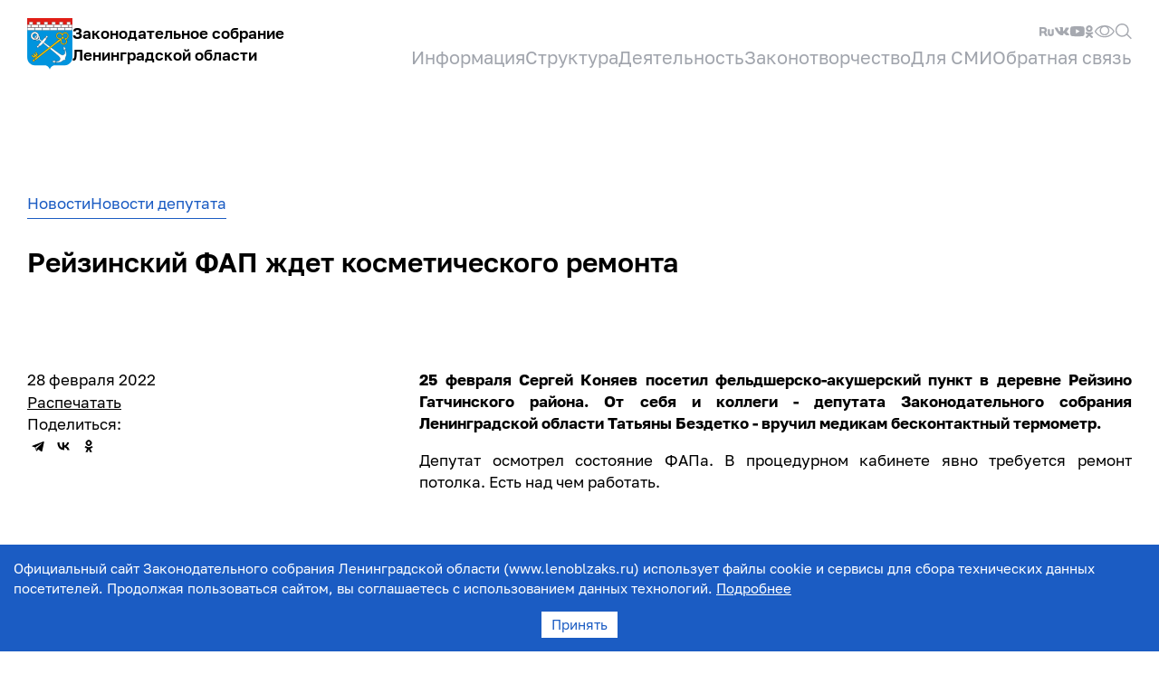

--- FILE ---
content_type: text/html; charset=utf-8
request_url: https://www.lenoblzaks.ru/news/reizinskii-fap-zhdet-kosmeticheskogo-remonta
body_size: 8795
content:
<!DOCTYPE html><html><head><meta charSet="utf-8"/><meta name="viewport" content="width=device-width"/><title>Рейзинский ФАП ждет косметического ремонта |  Законодательное собрание Ленинградской области</title><meta name="description" content="Информация предоставлена депутатом"/><meta property="og:url" content="https://www.lenoblzaks.ru/news/reizinskii-fap-zhdet-kosmeticheskogo-remonta"/><meta property="og:title" content="Рейзинский ФАП ждет косметического ремонта |  Законодательное собрание Ленинградской области"/><meta property="og:type" content="article"/><meta property="og:image" content="https://www.lenoblzaks.ru/share_logo.jpg"/><meta property="og:image:type" content="image/jpeg"/><meta property="og:image:width" content="4800"/><meta property="og:image:height" content="2520"/><script type="text/javascript" src="/assets/share.js" defer=""></script><meta name="next-head-count" content="12"/><link rel="preload" href="/_next/static/css/df23b3af2c92ed68.css" as="style"/><link rel="stylesheet" href="/_next/static/css/df23b3af2c92ed68.css" data-n-g=""/><noscript data-n-css=""></noscript><script defer="" nomodule="" src="/_next/static/chunks/polyfills-c67a75d1b6f99dc8.js"></script><script src="/_next/static/chunks/webpack-fe61acbb805490e3.js" defer=""></script><script src="/_next/static/chunks/framework-c2dab496e7e7122e.js" defer=""></script><script src="/_next/static/chunks/main-226cce54dab262db.js" defer=""></script><script src="/_next/static/chunks/pages/_app-a9b23261a2089e3a.js" defer=""></script><script src="/_next/static/chunks/1664-552c3c2728e3dab2.js" defer=""></script><script src="/_next/static/chunks/4427-e68e7f88c09e1436.js" defer=""></script><script src="/_next/static/chunks/6630-36df9d2a116b86b0.js" defer=""></script><script src="/_next/static/chunks/8843-86c0ad823e1e35f0.js" defer=""></script><script src="/_next/static/chunks/5539-901f8b73214273e9.js" defer=""></script><script src="/_next/static/chunks/pages/news/%5BnewsId%5D-9899fb95585f4975.js" defer=""></script><script src="/_next/static/WeycUxHaFJhBGzNv-2Ai9/_buildManifest.js" defer=""></script><script src="/_next/static/WeycUxHaFJhBGzNv-2Ai9/_ssgManifest.js" defer=""></script><style data-styled="" data-styled-version="5.3.6">html{background-color:#fff;}/*!sc*/
body{font-size:15px;line-height:1.53;color:#000;background-color:#fff;font-family:Golos;}/*!sc*/
@media(min-width:1180px){body{font-size:17px;line-height:1.47;}}/*!sc*/
a{color:#1b5cc3;-webkit-text-decoration:none;text-decoration:none;}/*!sc*/
p:first-child{margin-top:0;}/*!sc*/
data-styled.g1[id="sc-global-iEDSUG1"]{content:"sc-global-iEDSUG1,"}/*!sc*/
.fKYDzc{box-sizing:border-box;max-width:1400px;padding-left:10px;padding-right:10px;margin-left:auto;margin-right:auto;}/*!sc*/
@media(min-width:1180px){.fKYDzc{padding-left:30px;padding-right:30px;}}/*!sc*/
data-styled.g2[id="sc-84c01fa7-0"]{content:"fKYDzc,"}/*!sc*/
.hpCstN{-webkit-text-decoration:none;text-decoration:none;border:none;margin:0;padding:0;outline:none;cursor:pointer;background:transparent;}/*!sc*/
data-styled.g4[id="sc-cbaeb6bf-0"]{content:"hpCstN,"}/*!sc*/
.bTMqwj{display:-webkit-box;display:-webkit-flex;display:-ms-flexbox;display:flex;-webkit-align-items:center;-webkit-box-align:center;-ms-flex-align:center;align-items:center;}/*!sc*/
data-styled.g5[id="sc-cbaeb6bf-1"]{content:"bTMqwj,"}/*!sc*/
.hrgcHO{display:-webkit-box;display:-webkit-flex;display:-ms-flexbox;display:flex;gap:16px;-webkit-text-decoration:none;text-decoration:none;}/*!sc*/
@media(min-width:1180px){.hrgcHO{-webkit-align-items:center;-webkit-box-align:center;-ms-flex-align:center;align-items:center;}}/*!sc*/
data-styled.g6[id="sc-52043990-0"]{content:"hrgcHO,"}/*!sc*/
.dgoluq{color:#000;font-size:14px;line-height:1.43;font-weight:600;padding-top:6px;}/*!sc*/
@media(min-width:1180px){.dgoluq{font-size:17px;line-height:1.47;display:block;padding-top:0;}}/*!sc*/
.sc-34c73b40-0 .sc-52043990-1{color:#fff;}/*!sc*/
data-styled.g7[id="sc-52043990-1"]{content:"dgoluq,"}/*!sc*/
.iHApHI{display:-webkit-box;display:-webkit-flex;display:-ms-flexbox;display:flex;-webkit-flex-direction:column;-ms-flex-direction:column;flex-direction:column;-webkit-align-items:flex-start;-webkit-box-align:flex-start;-ms-flex-align:flex-start;align-items:flex-start;gap:20px;}/*!sc*/
data-styled.g8[id="sc-9dd074e8-0"]{content:"iHApHI,"}/*!sc*/
.dVoIfB{font-size:15px;line-height:1.53;color:#000;}/*!sc*/
@media(min-width:1180px){.dVoIfB{font-size:17px;line-height:1.47;}}/*!sc*/
.sc-34c73b40-0 .sc-ccdd3316-0{color:#000;}/*!sc*/
.dVoIfB:hover,.dVoIfB:focus{color:#1b5cc3;}/*!sc*/
data-styled.g10[id="sc-ccdd3316-0"]{content:"dVoIfB,"}/*!sc*/
.khqAFa{display:grid;grid-template-columns:1fr 1fr;gap:20px;}/*!sc*/
data-styled.g11[id="sc-f291cc4c-0"]{content:"khqAFa,"}/*!sc*/
.gItAvZ{margin-bottom:20px;}/*!sc*/
data-styled.g12[id="sc-fab42503-0"]{content:"gItAvZ,"}/*!sc*/
.cLUCsx{display:grid;gap:20px;}/*!sc*/
data-styled.g13[id="sc-fab42503-1"]{content:"cLUCsx,"}/*!sc*/
.byyxIT{display:grid;grid-template-columns:75px 1fr;gap:20px;color:unset;}/*!sc*/
.sc-34c73b40-0 .sc-41a96721-0{color:#000;}/*!sc*/
data-styled.g14[id="sc-41a96721-0"]{content:"byyxIT,"}/*!sc*/
.beUMIR{object-fit:cover;width:75px;height:95px;}/*!sc*/
data-styled.g15[id="sc-41a96721-1"]{content:"beUMIR,"}/*!sc*/
.iMbuHw{font-size:12px;line-height:1.66;display:grid;gap:2px;}/*!sc*/
@media(min-width:1180px){.iMbuHw{font-size:14px;line-height:1.57;}}/*!sc*/
data-styled.g16[id="sc-41a96721-2"]{content:"iMbuHw,"}/*!sc*/
.fPxQrK{position:relative;}/*!sc*/
@media(min-width:1180px){.sc-ecaa9745-0:hover .sc-ecaa9745-1::before{content:"";position:absolute;top:99%;left:0;width:100%;height:40px;}}/*!sc*/
data-styled.g20[id="sc-ecaa9745-1"]{content:"fPxQrK,"}/*!sc*/
.bmwabH{font-size:17px;line-height:1.47;margin:0;padding:0;border:none;background:transparent;cursor:pointer;outline:none;color:#000;text-align:left;}/*!sc*/
@media(min-width:1180px){.bmwabH{font-size:20px;line-height:1.4;color:#a0a4ac;position:relative;}.sc-ecaa9745-0:hover .sc-ecaa9745-2{color:#000;}.sc-34c73b40-0 .sc-ecaa9745-2{color:#fff;opacity:0.4;}}/*!sc*/
data-styled.g21[id="sc-ecaa9745-2"]{content:"bmwabH,"}/*!sc*/
.wMjuK{box-sizing:border-box;display:none;-webkit-flex-direction:column;-ms-flex-direction:column;flex-direction:column;gap:40px;position:absolute;z-index:1;top:0;left:0;width:100%;height:100%;background-color:#fff;overflow-y:auto;}/*!sc*/
@media(min-width:1180px){.wMjuK{position:absolute;left:0;top:110px;width:100%;height:auto;box-shadow:0 10px 15px -3px rgb(0 0 0 / 20%);display:none;}.sc-ecaa9745-0:hover .sc-ecaa9745-3{display:block;}}/*!sc*/
data-styled.g22[id="sc-ecaa9745-3"]{content:"wMjuK,"}/*!sc*/
.biSvCi{display:grid;gap:40px;padding-top:124px;padding-bottom:40px;padding-left:10px;padding-right:10px;}/*!sc*/
@media(min-width:1180px){.biSvCi{padding-top:38px;padding-bottom:50px;padding-left:0;padding-right:0;border-top:2px solid #eaebec;grid-template-columns:1fr 420px;}}/*!sc*/
data-styled.g23[id="sc-ecaa9745-4"]{content:"biSvCi,"}/*!sc*/
.ljAezM{margin:0;padding:0;border:none;outline:none;background:transparent;cursor:pointer;}/*!sc*/
@media(min-width:1180px){.ljAezM{display:none;}}/*!sc*/
data-styled.g24[id="sc-ecaa9745-5"]{content:"ljAezM,"}/*!sc*/
.jRtRfg{position:absolute;top:30px;left:10px;-webkit-transform:rotateZ(90deg);-ms-transform:rotateZ(90deg);transform:rotateZ(90deg);}/*!sc*/
data-styled.g25[id="sc-ecaa9745-6"]{content:"jRtRfg,"}/*!sc*/
.dqrFyR{position:absolute;top:30px;right:10px;}/*!sc*/
data-styled.g26[id="sc-ecaa9745-7"]{content:"dqrFyR,"}/*!sc*/
.iYwFmY{box-sizing:border-box;position:fixed;top:0;right:0;width:100%;height:100%;padding-top:60px;background-color:#fff;}/*!sc*/
@media(min-width:1180px){.iYwFmY{width:565px;box-shadow:0 0 20px 20px rgba(0,0,0,0.2);}}/*!sc*/
data-styled.g31[id="sc-cc9c5a2a-0"]{content:"iYwFmY,"}/*!sc*/
@media print{.bDfGKg{display:none;}}/*!sc*/
data-styled.g34[id="sc-33fee04c-0"]{content:"bDfGKg,"}/*!sc*/
.hNlOLG{margin-top:200px;padding-bottom:20px;}/*!sc*/
@media(min-width:1180px){.hNlOLG{margin-top:300px;}}/*!sc*/
data-styled.g35[id="sc-33fee04c-1"]{content:"hNlOLG,"}/*!sc*/
.QRwKo{font-size:12px;line-height:1.66;display:grid;row-gap:20px;color:#a0a4ac;}/*!sc*/
@media(min-width:1180px){.QRwKo{grid-template-columns:1fr 345px;}}/*!sc*/
data-styled.g36[id="sc-33fee04c-2"]{content:"QRwKo,"}/*!sc*/
.bVsMjG{display:-webkit-box;display:-webkit-flex;display:-ms-flexbox;display:flex;-webkit-align-items:center;-webkit-box-align:center;-ms-flex-align:center;align-items:center;-webkit-box-pack:end;-webkit-justify-content:flex-end;-ms-flex-pack:end;justify-content:flex-end;gap:20px;}/*!sc*/
data-styled.g37[id="sc-33fee04c-3"]{content:"bVsMjG,"}/*!sc*/
.dRdcfI{font-size:12px;line-height:1.66;-webkit-text-decoration:none;text-decoration:none;border:none;margin:0;padding:0;outline:none;cursor:pointer;background:transparent;color:#a0a4ac;}/*!sc*/
@media(min-width:1180px){.dRdcfI{font-size:14px;line-height:1.57;}}/*!sc*/
data-styled.g38[id="sc-33fee04c-4"]{content:"dRdcfI,"}/*!sc*/
.dgbvVP{font-size:24px;line-height:1.33;font-weight:600;margin-bottom:60px;}/*!sc*/
@media(min-width:1180px){.dgbvVP{font-size:30px;line-height:1.21;margin-bottom:100px;}}/*!sc*/
data-styled.g39[id="sc-3bdb721c-0"]{content:"dgbvVP,"}/*!sc*/
.dmOWIc{display:grid;row-gap:60px;-webkit-column-gap:40px;column-gap:40px;}/*!sc*/
@media(min-width:1180px){.dmOWIc{row-gap:80px;}}/*!sc*/
data-styled.g40[id="sc-93fbe881-0"]{content:"dmOWIc,"}/*!sc*/
.fpopzA{display:-webkit-box;display:-webkit-flex;display:-ms-flexbox;display:flex;-webkit-flex-direction:column;-ms-flex-direction:column;flex-direction:column;gap:40px;}/*!sc*/
@media(min-width:1180px){.fpopzA{display:grid;grid-template-columns:1fr 2fr;}}/*!sc*/
data-styled.g41[id="sc-1169f889-0"]{content:"fpopzA,"}/*!sc*/
.dbTSDE .table-wrapper{max-width:calc(100vw - 40px);overflow-x:auto;}/*!sc*/
@media(min-width:768px){.dbTSDE .table-wrapper{max-width:auto;overflow-x:initial;}}/*!sc*/
.dbTSDE img{max-width:100%;object-fit:contain;}/*!sc*/
data-styled.g44[id="sc-1680d975-0"]{content:"dbTSDE,"}/*!sc*/
.flIZLF .collapsible-item{display:none;}/*!sc*/
data-styled.g45[id="sc-32d9fb2a-0"]{content:"flIZLF,"}/*!sc*/
.dKjZdQ{display:inline-block;color:#1b5cc3;padding-bottom:4px;border-bottom:1px solid currentColor;}/*!sc*/
data-styled.g46[id="sc-90d25a0e-0"]{content:"dKjZdQ,"}/*!sc*/
.fJTHYD{display:-webkit-box;display:-webkit-flex;display:-ms-flexbox;display:flex;margin-top:10px;margin-bottom:30px;}/*!sc*/
@media(min-width:1180px){.fJTHYD{margin-top:50px;}}/*!sc*/
data-styled.g48[id="sc-4abcdb15-0"]{content:"fJTHYD,"}/*!sc*/
.ivMXoO{display:-webkit-box;display:-webkit-flex;display:-ms-flexbox;display:flex;-webkit-column-gap:15px;column-gap:15px;margin-top:10px;}/*!sc*/
@media(min-width:1180px){.ivMXoO{-webkit-column-gap:20px;column-gap:20px;}}/*!sc*/
data-styled.g49[id="sc-4abcdb15-1"]{content:"ivMXoO,"}/*!sc*/
.cLZLpu{padding-top:20px;padding-bottom:52px;}/*!sc*/
@media(min-width:1180px){.cLZLpu{padding-bottom:75px;}}/*!sc*/
data-styled.g50[id="sc-a41c402e-0"]{content:"cLZLpu,"}/*!sc*/
.kymxsW{display:-webkit-box;display:-webkit-flex;display:-ms-flexbox;display:flex;-webkit-align-items:center;-webkit-box-align:center;-ms-flex-align:center;align-items:center;-webkit-box-pack:justify;-webkit-justify-content:space-between;-ms-flex-pack:justify;justify-content:space-between;}/*!sc*/
data-styled.g51[id="sc-a41c402e-1"]{content:"kymxsW,"}/*!sc*/
@media print{.bOLMzZ{display:none;}}/*!sc*/
data-styled.g54[id="sc-a41c402e-4"]{content:"bOLMzZ,"}/*!sc*/
.elhcwQ{display:none;}/*!sc*/
@media(min-width:1180px){.elhcwQ{display:-webkit-box;display:-webkit-flex;display:-ms-flexbox;display:flex;-webkit-align-items:center;-webkit-box-align:center;-ms-flex-align:center;align-items:center;-webkit-box-pack:end;-webkit-justify-content:flex-end;-ms-flex-pack:end;justify-content:flex-end;gap:20px;height:28px;}}/*!sc*/
data-styled.g55[id="sc-a41c402e-5"]{content:"elhcwQ,"}/*!sc*/
.gEfEyG{box-sizing:border-box;display:none;-webkit-flex-direction:column;-ms-flex-direction:column;flex-direction:column;gap:20px;position:fixed;z-index:10;top:0;left:0;width:100%;height:100%;background-color:#fff;overflow-y:auto;padding-top:124px;padding-bottom:40px;padding-left:10px;padding-right:10px;}/*!sc*/
@media(min-width:1180px){.gEfEyG{padding-top:0;padding-bottom:0;padding-left:0;padding-right:0;background-color:transparent;position:static;overflow-y:initial;width:auto;height:auto;display:-webkit-box;display:-webkit-flex;display:-ms-flexbox;display:flex;-webkit-flex-direction:row;-ms-flex-direction:row;flex-direction:row;-webkit-align-items:center;-webkit-box-align:center;-ms-flex-align:center;align-items:center;-webkit-box-pack:end;-webkit-justify-content:flex-end;-ms-flex-pack:end;justify-content:flex-end;gap:40px;}}/*!sc*/
data-styled.g57[id="sc-a41c402e-7"]{content:"gEfEyG,"}/*!sc*/
.jUSmII{margin:0;padding:0;border:none;outline:none;background:transparent;cursor:pointer;}/*!sc*/
@media(min-width:1180px){.jUSmII{display:none;}}/*!sc*/
data-styled.g58[id="sc-a41c402e-8"]{content:"jUSmII,"}/*!sc*/
.ibFBpm{position:absolute;top:30px;right:10px;}/*!sc*/
data-styled.g59[id="sc-a41c402e-9"]{content:"ibFBpm,"}/*!sc*/
.fymmoi{display:-webkit-box;display:-webkit-flex;display:-ms-flexbox;display:flex;-webkit-align-items:center;-webkit-box-align:center;-ms-flex-align:center;align-items:center;gap:20px;margin-top:40px;}/*!sc*/
@media(min-width:1180px){.fymmoi{display:none;}}/*!sc*/
data-styled.g61[id="sc-a41c402e-11"]{content:"fymmoi,"}/*!sc*/
@media print{.jfnoBz{display:none;}}/*!sc*/
data-styled.g63[id="sc-5269b69f-1"]{content:"jfnoBz,"}/*!sc*/
.joGArf{font-size:12px;line-height:1.66;color:black;-webkit-text-decoration:underline;text-decoration:underline;border:none;background:transparent;padding:0;cursor:pointer;}/*!sc*/
@media(min-width:1180px){.joGArf{font-size:17px;line-height:25px;}}/*!sc*/
data-styled.g64[id="sc-5269b69f-2"]{content:"joGArf,"}/*!sc*/
</style></head><body><div id="__next"><header class="sc-a41c402e-0 cLZLpu"><div class="sc-84c01fa7-0 fKYDzc"><div class="sc-a41c402e-1 kymxsW"><div class="sc-a41c402e-2 jLolHF"><a href="/" class="sc-52043990-0 hrgcHO"><img alt="Законодательное собрание Ленинградской области" srcSet="/icons/logo.svg 1x, /icons/logo.svg 2x" src="/icons/logo.svg" width="50" height="58" decoding="async" data-nimg="future" loading="lazy"/><div class="sc-52043990-1 dgoluq"><div>Законодательное собрание</div><div>Ленинградской области</div></div></a></div><div class="sc-a41c402e-4 bOLMzZ"><div class="sc-a41c402e-3 DQMfE"><div class="sc-a41c402e-5 elhcwQ"><a target="_blank" rel="noreferrer noopener" href="https://rutube.ru/channel/24614986/" class="sc-cbaeb6bf-0 hpCstN"><img class="sc-cbaeb6bf-1 bTMqwj permanent" src="/icons/rutube.svg" alt="Rutube"/></a><a target="_blank" rel="noreferrer noopener" href="https://vk.com/lenoblzaks" class="sc-cbaeb6bf-0 hpCstN"><img class="sc-cbaeb6bf-1 bTMqwj permanent" src="/icons/vk.svg" alt="VK"/></a><a target="_blank" rel="noreferrer noopener" href="https://www.youtube.com/channel/UCOQnmg7XaLr9R9MTH0DpDZQ" class="sc-cbaeb6bf-0 hpCstN"><img class="sc-cbaeb6bf-1 bTMqwj permanent" src="/icons/youtube.svg" alt="YouTube"/></a><a target="_blank" rel="noreferrer noopener" href="https://ok.ru/group/68855727259701" class="sc-cbaeb6bf-0 hpCstN"><img class="sc-cbaeb6bf-1 bTMqwj permanent" src="/icons/ok.svg" alt="OK"/></a><button type="button" class="sc-cbaeb6bf-0 hpCstN"><img class="sc-cbaeb6bf-1 bTMqwj permanent" src="/icons/version.svg" alt="Версия для слабовидящих"/></button><button type="button" class="sc-cbaeb6bf-0 hpCstN"><img class="sc-cbaeb6bf-1 bTMqwj permanent" src="/icons/search.svg" alt="Поиск"/></button></div><div class="sc-a41c402e-7 gEfEyG"><button type="button" class="sc-a41c402e-8 sc-a41c402e-9 jUSmII ibFBpm"><img src="/icons/close.svg" alt="Закрыть"/></button><div class="sc-ecaa9745-0 hfqXlW"><div class="sc-ecaa9745-1 fPxQrK"><button type="button" class="sc-ecaa9745-2 bmwabH">Информация</button></div><div class="sc-ecaa9745-3 wMjuK"><div class="sc-84c01fa7-0 fKYDzc"><div class="sc-ecaa9745-4 biSvCi"><div><div class="sc-9dd074e8-0 iHApHI"><a class="sc-ccdd3316-0 dVoIfB" href="/documents-rabota-zslo">Документы, регламентирующие работу ЗСЛО</a><a class="sc-ccdd3316-0 dVoIfB" href="/status">Статус и компетенция ЗСЛО</a><a class="sc-ccdd3316-0 dVoIfB" href="/historys">История</a><a class="sc-ccdd3316-0 dVoIfB" href="/30">30-летие ЗСЛО</a></div></div><div><div class="sc-9dd074e8-0 iHApHI"><a class="sc-ccdd3316-0 dVoIfB" href="/obrashhenie_predsedatelja_ZSLO">Обращение Председателя ЗСЛО</a><a class="sc-ccdd3316-0 dVoIfB" href="/senator">Сенатор Российской Федерации - представитель от ЗСЛО</a><a class="sc-ccdd3316-0 dVoIfB" href="/deputaty-GD">Депутаты Государственной Думы от ЛО</a></div></div></div></div><button type="button" class="sc-ecaa9745-5 sc-ecaa9745-6 ljAezM jRtRfg"><svg width="18" height="10" viewBox="0 0 18 10" xmlns="http://www.w3.org/2000/svg"><path d="M18 .969 17.043 0 9 8.143.957 0 0 .969 8.922 10 9 9.921l.078.079L18 .969z" fill="currentColor" fill-rule="evenodd"></path></svg></button><button type="button" class="sc-ecaa9745-5 sc-ecaa9745-7 ljAezM dqrFyR"><img src="/icons/close.svg" alt="Закрыть"/></button></div></div><div class="sc-ecaa9745-0 hfqXlW"><div class="sc-ecaa9745-1 fPxQrK"><button type="button" class="sc-ecaa9745-2 bmwabH">Структура</button></div><div class="sc-ecaa9745-3 wMjuK"><div class="sc-84c01fa7-0 fKYDzc"><div class="sc-ecaa9745-4 biSvCi"><div><div class="sc-9dd074e8-0 iHApHI"><a class="sc-ccdd3316-0 dVoIfB" href="/structure">Структура ЗСЛО</a><a class="sc-ccdd3316-0 dVoIfB" href="/convocations">Депутаты</a><a class="sc-ccdd3316-0 dVoIfB" href="/fractions">Фракции</a><a class="sc-ccdd3316-0 dVoIfB" href="/commissions">Постоянные комиссии</a><a class="sc-ccdd3316-0 dVoIfB" href="/deputy-rab-group">Депутатские рабочие группы</a><a class="sc-ccdd3316-0 dVoIfB" href="/constituencies/2">Избирательные округа</a><a class="sc-ccdd3316-0 dVoIfB" href="/apparat">Аппарат ЗСЛО</a><a class="sc-ccdd3316-0 dVoIfB" href="/kadr">Кадровое обеспечение</a></div></div><div><div class="sc-f291cc4c-0 khqAFa"><div><div class="sc-fab42503-0 gItAvZ">Руководство</div><div class="sc-fab42503-1 cLUCsx"><a class="sc-41a96721-0 byyxIT" href="/deputies/6"><img src="https://www.lenoblzaks.ru/media/persons/%D0%91%D0%B5%D0%B1%D0%B5%D0%BD%D0%B8%D0%BD_%D0%A1%D0%9C_6.jpg.75x95_q85.jpg" srcSet="https://www.lenoblzaks.ru/media/persons/%D0%91%D0%B5%D0%B1%D0%B5%D0%BD%D0%B8%D0%BD_%D0%A1%D0%9C_6.jpg.75x190_q85.jpg 2x" alt="" class="sc-41a96721-1 beUMIR"/><div><div class="sc-41a96721-2 iMbuHw"><div>Бебенин</div><div>Сергей</div><div>Михайлович</div></div></div></a><a class="sc-41a96721-0 byyxIT" href="/deputies/4"><img src="https://www.lenoblzaks.ru/media/persons/%D0%A2%D1%8E%D1%80%D0%B8%D0%BD%D0%B0_%D0%A2%D0%92_1.jpg.75x95_q85.jpg" srcSet="https://www.lenoblzaks.ru/media/persons/%D0%A2%D1%8E%D1%80%D0%B8%D0%BD%D0%B0_%D0%A2%D0%92_1.jpg.75x190_q85.jpg 2x" alt="" class="sc-41a96721-1 beUMIR"/><div><div class="sc-41a96721-2 iMbuHw"><div>Тюрина</div><div>Татьяна</div><div>Венедиктовна</div></div></div></a><a class="sc-41a96721-0 byyxIT" href="/deputies/5"><img src="https://www.lenoblzaks.ru/media/persons/%D0%90%D0%BB%D0%B8%D0%B5%D0%B2.jpg.75x95_q85.jpg" srcSet="https://www.lenoblzaks.ru/media/persons/%D0%90%D0%BB%D0%B8%D0%B5%D0%B2.jpg.75x190_q85.jpg 2x" alt="" class="sc-41a96721-1 beUMIR"/><div><div class="sc-41a96721-2 iMbuHw"><div>Алиев</div><div>Саяд</div><div>Исбарович</div></div></div></a></div></div></div></div></div></div><button type="button" class="sc-ecaa9745-5 sc-ecaa9745-6 ljAezM jRtRfg"><svg width="18" height="10" viewBox="0 0 18 10" xmlns="http://www.w3.org/2000/svg"><path d="M18 .969 17.043 0 9 8.143.957 0 0 .969 8.922 10 9 9.921l.078.079L18 .969z" fill="currentColor" fill-rule="evenodd"></path></svg></button><button type="button" class="sc-ecaa9745-5 sc-ecaa9745-7 ljAezM dqrFyR"><img src="/icons/close.svg" alt="Закрыть"/></button></div></div><div class="sc-ecaa9745-0 hfqXlW"><div class="sc-ecaa9745-1 fPxQrK"><button type="button" class="sc-ecaa9745-2 bmwabH">Деятельность</button></div><div class="sc-ecaa9745-3 wMjuK"><div class="sc-84c01fa7-0 fKYDzc"><div class="sc-ecaa9745-4 biSvCi"><div><div class="sc-9dd074e8-0 iHApHI"><a class="sc-ccdd3316-0 dVoIfB" href="/authority">Общественные и консультативные органы при ЗСЛО</a><a class="sc-ccdd3316-0 dVoIfB" href="/publicrelations">Общественные связи</a><a class="sc-ccdd3316-0 dVoIfB" href="/externallinks">Внешние связи</a><a class="sc-ccdd3316-0 dVoIfB" href="/konkursy">Конкурсы</a><a class="sc-ccdd3316-0 dVoIfB" href="/awards">Награды</a></div></div><div><div class="sc-9dd074e8-0 iHApHI"><a class="sc-ccdd3316-0 dVoIfB" href="/msu">Взаимодействие с представительными органами МСУ</a><a class="sc-ccdd3316-0 dVoIfB" href="/anticorruption">Противодействие коррупции</a><a class="sc-ccdd3316-0 dVoIfB" href="/Oficialnyeobyavleniya">Официальные объявления</a><a class="sc-ccdd3316-0 dVoIfB" href="/report">Планы и отчеты</a><a class="sc-ccdd3316-0 dVoIfB" href="/zakupki">Закупки</a></div></div></div></div><button type="button" class="sc-ecaa9745-5 sc-ecaa9745-6 ljAezM jRtRfg"><svg width="18" height="10" viewBox="0 0 18 10" xmlns="http://www.w3.org/2000/svg"><path d="M18 .969 17.043 0 9 8.143.957 0 0 .969 8.922 10 9 9.921l.078.079L18 .969z" fill="currentColor" fill-rule="evenodd"></path></svg></button><button type="button" class="sc-ecaa9745-5 sc-ecaa9745-7 ljAezM dqrFyR"><img src="/icons/close.svg" alt="Закрыть"/></button></div></div><div class="sc-ecaa9745-0 hfqXlW"><div class="sc-ecaa9745-1 fPxQrK"><button type="button" class="sc-ecaa9745-2 bmwabH">Законотворчество</button></div><div class="sc-ecaa9745-3 wMjuK"><div class="sc-84c01fa7-0 fKYDzc"><div class="sc-ecaa9745-4 biSvCi"><div><div class="sc-9dd074e8-0 iHApHI"><a class="sc-ccdd3316-0 dVoIfB" href="/scheme-law-adopt">Порядок рассмотрения и принятия законопроектов</a><a class="sc-ccdd3316-0 dVoIfB" href="/draft_regulations">Проекты нормативных правовых актов</a><a class="sc-ccdd3316-0 dVoIfB" href="/Obrashcheniyaizakonodatelnyeiniciativy">Обращения и законодательные инициативы</a><a class="sc-ccdd3316-0 dVoIfB" href="/monitoring">Мониторинг правоприменения</a><a class="sc-ccdd3316-0 dVoIfB" href="/stop-korona">Стоп коронавирус</a><a class="sc-ccdd3316-0 dVoIfB" href="/iniciatory">Статистика по инициаторам законопроектов</a></div></div><div><div class="sc-9dd074e8-0 iHApHI"><a class="sc-ccdd3316-0 dVoIfB" href="/documents">Документы</a><a class="sc-ccdd3316-0 dVoIfB" href="/povestkydnyazasedanyi">Повестки заседаний</a><a class="sc-ccdd3316-0 dVoIfB" href="/obsugdenie-proektov">Общественное обсуждение законопроектов</a><a class="sc-ccdd3316-0 dVoIfB" href="/doklad">Доклад о состоянии законодательства Ленинградской области</a><a class="sc-ccdd3316-0 dVoIfB" href="/rus_common_kodeks">Законодательство ЛО</a><a class="sc-ccdd3316-0 dVoIfB" href="/poryadok_objalovania">Порядок обжалования нормативных правовых актов</a></div></div></div></div><button type="button" class="sc-ecaa9745-5 sc-ecaa9745-6 ljAezM jRtRfg"><svg width="18" height="10" viewBox="0 0 18 10" xmlns="http://www.w3.org/2000/svg"><path d="M18 .969 17.043 0 9 8.143.957 0 0 .969 8.922 10 9 9.921l.078.079L18 .969z" fill="currentColor" fill-rule="evenodd"></path></svg></button><button type="button" class="sc-ecaa9745-5 sc-ecaa9745-7 ljAezM dqrFyR"><img src="/icons/close.svg" alt="Закрыть"/></button></div></div><div class="sc-ecaa9745-0 hfqXlW"><div class="sc-ecaa9745-1 fPxQrK"><button type="button" class="sc-ecaa9745-2 bmwabH">Для СМИ</button></div><div class="sc-ecaa9745-3 wMjuK"><div class="sc-84c01fa7-0 fKYDzc"><div class="sc-ecaa9745-4 biSvCi"><div><div class="sc-9dd074e8-0 iHApHI"><a class="sc-ccdd3316-0 dVoIfB" href="/announcements">Анонсы событий</a><a class="sc-ccdd3316-0 dVoIfB" href="/news">Новости</a><a class="sc-ccdd3316-0 dVoIfB" href="/photo">Фото с мероприятий</a><a class="sc-ccdd3316-0 dVoIfB" href="https://cloud.mail.ru/public/CmTW/nEB72jDKg">Фото с заседаний</a><a class="sc-ccdd3316-0 dVoIfB" href="/video">Видео</a></div></div><div><div class="sc-9dd074e8-0 iHApHI"><a class="sc-ccdd3316-0 dVoIfB" href="/presspaper">Официальные издания ЗСЛО</a><a class="sc-ccdd3316-0 dVoIfB" href="/%D0%B0ccreditation">Аккредитация СМИ</a><a class="sc-ccdd3316-0 dVoIfB" href="/subscription">Подписка на рассылку</a><a class="sc-ccdd3316-0 dVoIfB" href="/video/broadcasts">Прямые трансляции заседаний ЗС ЛО</a></div></div></div></div><button type="button" class="sc-ecaa9745-5 sc-ecaa9745-6 ljAezM jRtRfg"><svg width="18" height="10" viewBox="0 0 18 10" xmlns="http://www.w3.org/2000/svg"><path d="M18 .969 17.043 0 9 8.143.957 0 0 .969 8.922 10 9 9.921l.078.079L18 .969z" fill="currentColor" fill-rule="evenodd"></path></svg></button><button type="button" class="sc-ecaa9745-5 sc-ecaa9745-7 ljAezM dqrFyR"><img src="/icons/close.svg" alt="Закрыть"/></button></div></div><div class="sc-ecaa9745-0 hfqXlW"><div class="sc-ecaa9745-1 fPxQrK"><button type="button" class="sc-ecaa9745-2 bmwabH">Обратная связь</button></div><div class="sc-ecaa9745-3 wMjuK"><div class="sc-84c01fa7-0 fKYDzc"><div class="sc-ecaa9745-4 biSvCi"><div><div class="sc-9dd074e8-0 iHApHI"><a class="sc-ccdd3316-0 dVoIfB" href="/contacts">Контакты</a><a class="sc-ccdd3316-0 dVoIfB" href="/polls">Опросы</a><a class="sc-ccdd3316-0 dVoIfB" href="/minust">Ответственные за рассмотрение обращений в Минюсте РФ</a></div></div><div><div class="sc-9dd074e8-0 iHApHI"><a class="sc-ccdd3316-0 dVoIfB" href="/obrashhenija">Обзор обращений</a><a class="sc-ccdd3316-0 dVoIfB" href="/appeal">Прием обращений</a></div></div></div></div><button type="button" class="sc-ecaa9745-5 sc-ecaa9745-6 ljAezM jRtRfg"><svg width="18" height="10" viewBox="0 0 18 10" xmlns="http://www.w3.org/2000/svg"><path d="M18 .969 17.043 0 9 8.143.957 0 0 .969 8.922 10 9 9.921l.078.079L18 .969z" fill="currentColor" fill-rule="evenodd"></path></svg></button><button type="button" class="sc-ecaa9745-5 sc-ecaa9745-7 ljAezM dqrFyR"><img src="/icons/close.svg" alt="Закрыть"/></button></div></div><div class="sc-a41c402e-11 fymmoi"><a target="_blank" rel="noreferrer noopener" href="https://rutube.ru/channel/24614986/" class="sc-cbaeb6bf-0 hpCstN"><img class="sc-cbaeb6bf-1 bTMqwj permanent" src="/icons/rutube.svg" alt="Rutube"/></a><a target="_blank" rel="noreferrer noopener" href="https://vk.com/lenoblzaks" class="sc-cbaeb6bf-0 hpCstN"><img class="sc-cbaeb6bf-1 bTMqwj permanent" src="/icons/vk.svg" alt="VK"/></a><a target="_blank" rel="noreferrer noopener" href="https://www.youtube.com/channel/UCOQnmg7XaLr9R9MTH0DpDZQ" class="sc-cbaeb6bf-0 hpCstN"><img class="sc-cbaeb6bf-1 bTMqwj permanent" src="/icons/youtube.svg" alt="YouTube"/></a><a target="_blank" rel="noreferrer noopener" href="https://ok.ru/group/68855727259701" class="sc-cbaeb6bf-0 hpCstN"><img class="sc-cbaeb6bf-1 bTMqwj permanent" src="/icons/ok.svg" alt="OK"/></a><button type="button" class="sc-cbaeb6bf-0 hpCstN"><img class="sc-cbaeb6bf-1 bTMqwj permanent" src="/icons/version.svg" alt="Версия для слабовидящих"/></button><button type="button" class="sc-cbaeb6bf-0 hpCstN"><img class="sc-cbaeb6bf-1 bTMqwj permanent" src="/icons/search.svg" alt="Поиск"/></button></div></div><button type="button" class="sc-a41c402e-8 jUSmII"><img src="/icons/burger.svg" alt="Меню"/></button></div></div></div></div></header><div class="sc-5269b69f-1 jfnoBz"><div class="sc-84c01fa7-0 fKYDzc"><div class="sc-4abcdb15-0 fJTHYD"><div class="sc-4abcdb15-1 ivMXoO"><a class="sc-90d25a0e-0 dKjZdQ" href="/news">Новости</a><a class="sc-90d25a0e-0 dKjZdQ" href="/deputies/42">Новости депутата</a></div></div></div></div><div class="sc-84c01fa7-0 fKYDzc"><div class="sc-3bdb721c-0 dgbvVP">Рейзинский ФАП ждет косметического ремонта</div></div><div class="sc-84c01fa7-0 fKYDzc"><div class="sc-93fbe881-0 sc-1169f889-0 dmOWIc fpopzA"><div>28 февраля 2022<div class="sc-5269b69f-1 jfnoBz"><div><button class="sc-5269b69f-2 joGArf">Распечатать</button></div><div>Поделиться:</div><div><!--$--><div><div class="ya-share2" data-curtain="true" data-shape="round" data-color-scheme="whiteblack" data-services="telegram,vkontakte,odnoklassniki"></div></div><!--/$--></div></div></div><div><div class="sc-32d9fb2a-0 flIZLF"><div class="sc-1680d975-0 dbTSDE"><p style="text-align:justify"><strong>25 февраля Сергей Коняев посетил фельдшерско-акушерский пункт в деревне Рейзино Гатчинского района. От себя и коллеги - депутата Законодательного собрания Ленинградской области Татьяны Бездетко - вручил медикам бесконтактный термометр.</strong></p>

<p style="text-align:justify">Депутат осмотрел состояние ФАПа. В процедурном кабинете явно требуется ремонт потолка. Есть над чем работать.</p></div></div></div></div></div><div class="sc-33fee04c-0 bDfGKg"><footer class="sc-33fee04c-1 hNlOLG"><div class="sc-84c01fa7-0 fKYDzc"><div class="sc-33fee04c-2 QRwKo"><div><div>Официальный сайт Законодательного собрания Ленинградской области (Постановление от 20.12.2006 №1554).</div><div>Использование в средствах массовой информации или Интернет-ресурсах информации, размещенной на сайте, возможно только при наличии ссылки на сайт, как на официальный источник информации.</div></div><div><div class="sc-33fee04c-3 bVsMjG"><a href="/sitemap" class="sc-33fee04c-4 dRdcfI">Карта сайта</a><a target="_blank" rel="noreferrer noopener" href="https://rutube.ru/channel/24614986/" class="sc-cbaeb6bf-0 hpCstN"><img class="sc-cbaeb6bf-1 bTMqwj permanent" src="/icons/rutube.svg" alt="Rutube"/></a><a target="_blank" rel="noreferrer noopener" href="https://vk.com/lenoblzaks" class="sc-cbaeb6bf-0 hpCstN"><img class="sc-cbaeb6bf-1 bTMqwj permanent" src="/icons/vk.svg" alt="VK"/></a><a target="_blank" rel="noreferrer noopener" href="https://www.youtube.com/channel/UCOQnmg7XaLr9R9MTH0DpDZQ" class="sc-cbaeb6bf-0 hpCstN"><img class="sc-cbaeb6bf-1 bTMqwj permanent" src="/icons/youtube.svg" alt="YouTube"/></a><a target="_blank" rel="noreferrer noopener" href="https://ok.ru/group/68855727259701" class="sc-cbaeb6bf-0 hpCstN"><img class="sc-cbaeb6bf-1 bTMqwj permanent" src="/icons/ok.svg" alt="OK"/></a><a href="/search_results" class="sc-cbaeb6bf-0 hpCstN"><img class="sc-cbaeb6bf-1 bTMqwj permanent" src="/icons/search.svg" alt="Поиск"/></a></div></div><div>© 2022 Законодательное собрание Ленинградской области</div><div>Для технических замечаний<!-- --> <a href="mailto:mail@lenoblzaks.ru">mail@lenoblzaks.ru</a></div></div></div></footer></div></div><script id="__NEXT_DATA__" type="application/json">{"props":{"props":{"themeParams":{},"config":{"appeals_form_avaliable":true,"rutube_link":"https://rutube.ru/channel/24614986/","vk_link":"https://vk.com/lenoblzaks","youtube_link":"https://www.youtube.com/channel/UCOQnmg7XaLr9R9MTH0DpDZQ","ok_link":"https://ok.ru/group/68855727259701"},"menu":[{"id":1,"title":"Информация","link":"/info","section":[{"id":44,"title":"Документы, регламентирующие работу ЗСЛО","link":"/documents-rabota-zslo","section":[],"right_column_links":[],"right_column_categories":[],"right_column_leaders":[],"right_column_senators":[]},{"id":43,"title":"Статус и компетенция ЗСЛО","link":"/status","section":[],"right_column_links":[],"right_column_categories":[],"right_column_leaders":[],"right_column_senators":[]},{"id":38,"title":"История","link":"/historys","section":[],"right_column_links":[],"right_column_categories":[],"right_column_leaders":[],"right_column_senators":[]},{"id":39,"title":"30-летие ЗСЛО","link":"/30","section":[{"id":40,"title":"Этапы большого пути","link":"/jetapy_bol'shogo_puti","section":[],"right_column_links":[],"right_column_categories":[],"right_column_leaders":[],"right_column_senators":[]},{"id":42,"title":"Депутаты Законодательного собрания (1994-2019)","link":"/deputaty19942009","section":[],"right_column_links":[],"right_column_categories":[],"right_column_leaders":[],"right_column_senators":[]}],"right_column_links":[{"id":12,"link":"/jetapy_bol'shogo_puti","title":"Этапы большого пути","photo":null,"ordering":0,"menu_section":39}],"right_column_categories":[],"right_column_leaders":[],"right_column_senators":[]}],"right_column_links":[{"id":13,"link":"/obrashhenie_predsedatelja_ZSLO","title":"Обращение Председателя ЗСЛО","photo":null,"ordering":0,"menu_section":1},{"id":14,"link":"/senator","title":"Сенатор Российской Федерации - представитель от ЗСЛО","photo":null,"ordering":0,"menu_section":1},{"id":10,"link":"/deputaty-GD","title":"Депутаты Государственной Думы от ЛО","photo":null,"ordering":0,"menu_section":1}],"right_column_categories":[],"right_column_leaders":[],"right_column_senators":[]},{"id":2,"title":"Структура","link":"/structura","section":[{"id":8,"title":"Структура ЗСЛО","link":"/structure","section":[],"right_column_links":[],"right_column_categories":[],"right_column_leaders":[],"right_column_senators":[]},{"id":13,"title":"Депутаты","link":"/convocations","section":[],"right_column_links":[],"right_column_categories":[],"right_column_leaders":[],"right_column_senators":[]},{"id":14,"title":"Фракции","link":"/fractions","section":[],"right_column_links":[],"right_column_categories":[],"right_column_leaders":[],"right_column_senators":[]},{"id":12,"title":"Постоянные комиссии","link":"/commissions","section":[],"right_column_links":[],"right_column_categories":[],"right_column_leaders":[],"right_column_senators":[]},{"id":45,"title":"Депутатские рабочие группы","link":"/deputy-rab-group","section":[],"right_column_links":[],"right_column_categories":[],"right_column_leaders":[],"right_column_senators":[]},{"id":15,"title":"Избирательные округа","link":"/constituencies/2","section":[],"right_column_links":[],"right_column_categories":[],"right_column_leaders":[],"right_column_senators":[]},{"id":7,"title":"Аппарат ЗСЛО","link":"/apparat","section":[],"right_column_links":[],"right_column_categories":[],"right_column_leaders":[],"right_column_senators":[]},{"id":36,"title":"Кадровое обеспечение","link":"/kadr","section":[],"right_column_links":[],"right_column_categories":[],"right_column_leaders":[],"right_column_senators":[]}],"right_column_links":[],"right_column_categories":[],"right_column_leaders":[{"id":1,"person":{"id":6,"has_detail_page":true,"first_name":"Сергей","last_name":"Бебенин","patronymic":"Михайлович","photo":"https://www.lenoblzaks.ru/media/persons/%D0%91%D0%B5%D0%B1%D0%B5%D0%BD%D0%B8%D0%BD_%D0%A1%D0%9C_6.jpg","photo_menu":"https://www.lenoblzaks.ru/media/persons/%D0%91%D0%B5%D0%B1%D0%B5%D0%BD%D0%B8%D0%BD_%D0%A1%D0%9C_6.jpg.75x95_q85.jpg","photo_menu_retin":"https://www.lenoblzaks.ru/media/persons/%D0%91%D0%B5%D0%B1%D0%B5%D0%BD%D0%B8%D0%BD_%D0%A1%D0%9C_6.jpg.75x190_q85.jpg"},"ordering":1,"menu_section":2},{"id":2,"person":{"id":4,"has_detail_page":true,"first_name":"Татьяна","last_name":"Тюрина","patronymic":"Венедиктовна","photo":"https://www.lenoblzaks.ru/media/persons/%D0%A2%D1%8E%D1%80%D0%B8%D0%BD%D0%B0_%D0%A2%D0%92_1.jpg","photo_menu":"https://www.lenoblzaks.ru/media/persons/%D0%A2%D1%8E%D1%80%D0%B8%D0%BD%D0%B0_%D0%A2%D0%92_1.jpg.75x95_q85.jpg","photo_menu_retin":"https://www.lenoblzaks.ru/media/persons/%D0%A2%D1%8E%D1%80%D0%B8%D0%BD%D0%B0_%D0%A2%D0%92_1.jpg.75x190_q85.jpg"},"ordering":2,"menu_section":2},{"id":3,"person":{"id":5,"has_detail_page":true,"first_name":"Саяд","last_name":"Алиев","patronymic":"Исбарович","photo":"https://www.lenoblzaks.ru/media/persons/%D0%90%D0%BB%D0%B8%D0%B5%D0%B2.jpg","photo_menu":"https://www.lenoblzaks.ru/media/persons/%D0%90%D0%BB%D0%B8%D0%B5%D0%B2.jpg.75x95_q85.jpg","photo_menu_retin":"https://www.lenoblzaks.ru/media/persons/%D0%90%D0%BB%D0%B8%D0%B5%D0%B2.jpg.75x190_q85.jpg"},"ordering":3,"menu_section":2}],"right_column_senators":[]},{"id":3,"title":"Деятельность","link":"/activity","section":[{"id":17,"title":"Общественные и консультативные органы при ЗСЛО","link":"/authority","section":[],"right_column_links":[],"right_column_categories":[],"right_column_leaders":[],"right_column_senators":[]},{"id":18,"title":"Общественные связи","link":"/publicrelations","section":[],"right_column_links":[],"right_column_categories":[],"right_column_leaders":[],"right_column_senators":[]},{"id":34,"title":"Внешние связи","link":"/externallinks","section":[],"right_column_links":[],"right_column_categories":[],"right_column_leaders":[],"right_column_senators":[]},{"id":19,"title":"Конкурсы","link":"/konkursy","section":[],"right_column_links":[],"right_column_categories":[],"right_column_leaders":[],"right_column_senators":[]},{"id":20,"title":"Награды","link":"/awards","section":[],"right_column_links":[],"right_column_categories":[],"right_column_leaders":[],"right_column_senators":[]}],"right_column_links":[{"id":1,"link":"/msu","title":"Взаимодействие с представительными органами МСУ","photo":null,"ordering":0,"menu_section":3},{"id":2,"link":"/anticorruption","title":"Противодействие коррупции","photo":null,"ordering":0,"menu_section":3},{"id":3,"link":"/Oficialnyeobyavleniya","title":"Официальные объявления","photo":null,"ordering":0,"menu_section":3},{"id":15,"link":"/report","title":"Планы и отчеты","photo":null,"ordering":0,"menu_section":3},{"id":19,"link":"/zakupki","title":"Закупки","photo":null,"ordering":0,"menu_section":3}],"right_column_categories":[],"right_column_leaders":[],"right_column_senators":[]},{"id":4,"title":"Законотворчество","link":"/zakonotvorchestvo","section":[{"id":46,"title":"Порядок рассмотрения и принятия законопроектов","link":"/scheme-law-adopt","section":[],"right_column_links":[],"right_column_categories":[],"right_column_leaders":[],"right_column_senators":[]},{"id":22,"title":"Проекты нормативных правовых актов","link":"/draft_regulations","section":[],"right_column_links":[],"right_column_categories":[],"right_column_leaders":[],"right_column_senators":[]},{"id":49,"title":"Обращения и законодательные инициативы","link":"/Obrashcheniyaizakonodatelnyeiniciativy","section":[],"right_column_links":[],"right_column_categories":[],"right_column_leaders":[],"right_column_senators":[]},{"id":48,"title":"Мониторинг правоприменения","link":"/monitoring","section":[],"right_column_links":[],"right_column_categories":[],"right_column_leaders":[],"right_column_senators":[]},{"id":47,"title":"Стоп коронавирус","link":"/stop-korona","section":[],"right_column_links":[],"right_column_categories":[],"right_column_leaders":[],"right_column_senators":[]},{"id":54,"title":"Статистика по инициаторам законопроектов","link":"/iniciatory","section":[],"right_column_links":[],"right_column_categories":[],"right_column_leaders":[],"right_column_senators":[]}],"right_column_links":[{"id":16,"link":"/documents","title":"Документы","photo":null,"ordering":0,"menu_section":4},{"id":17,"link":"/povestkydnyazasedanyi","title":"Повестки заседаний","photo":null,"ordering":0,"menu_section":4},{"id":18,"link":"/obsugdenie-proektov","title":"Общественное обсуждение законопроектов","photo":null,"ordering":0,"menu_section":4},{"id":21,"link":"/doklad","title":"Доклад о состоянии законодательства Ленинградской области","photo":null,"ordering":0,"menu_section":4},{"id":22,"link":"/rus_common_kodeks","title":"Законодательство ЛО","photo":null,"ordering":0,"menu_section":4},{"id":25,"link":"/poryadok_objalovania","title":"Порядок обжалования нормативных правовых актов","photo":null,"ordering":0,"menu_section":4}],"right_column_categories":[],"right_column_leaders":[],"right_column_senators":[]},{"id":5,"title":"Для СМИ","link":"/media","section":[{"id":27,"title":"Анонсы событий","link":"/announcements","section":[],"right_column_links":[],"right_column_categories":[],"right_column_leaders":[],"right_column_senators":[]},{"id":24,"title":"Новости","link":"/news","section":[],"right_column_links":[],"right_column_categories":[],"right_column_leaders":[],"right_column_senators":[]},{"id":25,"title":"Фото с мероприятий","link":"/photo","section":[],"right_column_links":[],"right_column_categories":[],"right_column_leaders":[],"right_column_senators":[]},{"id":53,"title":"Фото с заседаний","link":"https://cloud.mail.ru/public/CmTW/nEB72jDKg","section":[],"right_column_links":[],"right_column_categories":[],"right_column_leaders":[],"right_column_senators":[]},{"id":26,"title":"Видео","link":"/video","section":[],"right_column_links":[],"right_column_categories":[],"right_column_leaders":[],"right_column_senators":[]}],"right_column_links":[{"id":4,"link":"/presspaper","title":"Официальные издания ЗСЛО","photo":null,"ordering":0,"menu_section":5},{"id":20,"link":"/аccreditation","title":"Аккредитация СМИ","photo":null,"ordering":0,"menu_section":5},{"id":23,"link":"/subscription","title":"Подписка на рассылку","photo":null,"ordering":0,"menu_section":5},{"id":24,"link":"/video/broadcasts","title":"Прямые трансляции заседаний ЗС ЛО","photo":null,"ordering":0,"menu_section":5}],"right_column_categories":[],"right_column_leaders":[],"right_column_senators":[]},{"id":6,"title":"Обратная связь","link":"/feedback","section":[{"id":31,"title":"Контакты","link":"/contacts","section":[],"right_column_links":[],"right_column_categories":[],"right_column_leaders":[],"right_column_senators":[]},{"id":32,"title":"Опросы","link":"/polls","section":[],"right_column_links":[],"right_column_categories":[],"right_column_leaders":[],"right_column_senators":[]},{"id":33,"title":"Ответственные за рассмотрение обращений в Минюсте РФ","link":"/minust","section":[],"right_column_links":[],"right_column_categories":[],"right_column_leaders":[],"right_column_senators":[]}],"right_column_links":[{"id":8,"link":"/obrashhenija","title":"Обзор обращений","photo":null,"ordering":0,"menu_section":6},{"id":7,"link":"/appeal","title":"Прием обращений","photo":null,"ordering":0,"menu_section":6}],"right_column_categories":[],"right_column_leaders":[],"right_column_senators":[]}]},"__N_SSP":true,"pageProps":{"news":{"id":4209,"title":"Рейзинский ФАП ждет косметического ремонта","source":null,"type":"news","slug":"reizinskii-fap-zhdet-kosmeticheskogo-remonta","lead":"Информация предоставлена депутатом","photo":null,"photo_title":null,"published_at":"2022-02-28T10:52:23+03:00","body":"\u003cp style=\"text-align:justify\"\u003e\u003cstrong\u003e25 февраля Сергей Коняев посетил фельдшерско-акушерский пункт в деревне Рейзино Гатчинского района. От себя и коллеги - депутата Законодательного собрания Ленинградской области Татьяны Бездетко - вручил медикам бесконтактный термометр.\u003c/strong\u003e\u003c/p\u003e\r\n\r\n\u003cp style=\"text-align:justify\"\u003eДепутат осмотрел состояние ФАПа. В процедурном кабинете явно требуется ремонт потолка. Есть над чем работать.\u003c/p\u003e","related_type_news":"deputy","related_type_news_id":42,"open_graph_image":null,"seo_title":"Рейзинский ФАП ждет косметического ремонта","seo_keywords":null,"seo_description":""}}},"page":"/news/[newsId]","query":{"newsId":"reizinskii-fap-zhdet-kosmeticheskogo-remonta"},"buildId":"WeycUxHaFJhBGzNv-2Ai9","runtimeConfig":{"apiBaseUrl":"https://www.lenoblzaks.ru/api/v1/","clientApiBaseUrl":"https://www.lenoblzaks.ru/api/v1/","smartCaptchaKey":"6CZ5nbox7ZbmtcXOiaaOSfWQdc4a5cDOD8NOBWex"},"isFallback":false,"gssp":true,"appGip":true,"scriptLoader":[]}</script></body></html>

--- FILE ---
content_type: application/javascript; charset=UTF-8
request_url: https://www.lenoblzaks.ru/_next/static/chunks/5539-901f8b73214273e9.js
body_size: 6108
content:
"use strict";(self.webpackChunk_N_E=self.webpackChunk_N_E||[]).push([[5539],{5539:function(a,b,c){c.d(b,{A:function(){return aB}});var d=c(5893),e=c(4924),f=c(7297),g=c(7294),h=c(9521),i=c(1715),j=c(1163),k=c(7134),l=c(2379),m=h.ZP.a.withConfig({componentId:"sc-cbaeb6bf-0"})({textDecoration:"none",border:"none",margin:0,padding:0,outline:"none",cursor:"pointer",background:"transparent"}),n=h.ZP.img.withConfig({componentId:"sc-cbaeb6bf-1"})({display:"flex",alignItems:"center"});function o(a){var b=a.href,c=void 0===b?void 0:b,e=a.target,f=a.rel,g=a.alt,h=a.logo,i=a.onClick;return(0,d.jsx)(m,{as:c?"a":"button",type:c?void 0:"button",target:void 0===e?void 0:e,rel:void 0===f?void 0:f,href:c,onClick:void 0===i?void 0:i,children:(0,d.jsx)(n,{className:"permanent",src:h,alt:g})})}var p=c(1608),q=c.n(p),r=h.ZP.a.withConfig({componentId:"sc-52043990-0"})(function(a){var b=a.theme.conditions.desktop;return(0,e.Z)({display:"flex",gap:16,textDecoration:"none"},b,{alignItems:"center"})}),s=h.ZP.div.withConfig({componentId:"sc-52043990-1"})(function(a){var b,c=a.theme,d=c.colors,f=d.text,g=d.bg,h=c.conditions.desktop,i=c.isColorChanged;return b={color:f,fontSize:14,lineHeight:1.43,fontWeight:600,paddingTop:6},(0,e.Z)(b,h,{fontSize:17,lineHeight:1.47,display:"block",paddingTop:0}),(0,e.Z)(b,"".concat(l.A," &"),i?{}:{color:g}),b}),t=(0,g.memo)(function(){return(0,d.jsxs)(r,{href:"/",children:[(0,d.jsx)(q(),{src:"/icons/logo.svg",alt:"Законодательное собрание Ленинградской области",width:50,height:58}),(0,d.jsxs)(s,{children:[(0,d.jsx)("div",{children:"Законодательное собрание"}),(0,d.jsx)("div",{children:"Ленинградской области"})]})]})}),u=c(6042),v=c(9396),w=c(5741),x=h.ZP.div.withConfig({componentId:"sc-9dd074e8-0"})({display:"flex",flexDirection:"column",alignItems:"flex-start",gap:20}),y=h.ZP.img.withConfig({componentId:"sc-fbc7456b-0"})({width:"100%"}),z=(0,h.ZP)(w.r).withConfig({componentId:"sc-ccdd3316-0"})(function(a){var b,c=a.theme,d=c.colors,f=d.text,g=d.primary,h=c.fonts.body;return(0,v.Z)((0,u.Z)({},h),(b={color:f},(0,e.Z)(b,"".concat(l.A," &"),{color:f}),(0,e.Z)(b,"&:hover, &:focus",{color:g}),b))}),A=h.ZP.div.withConfig({componentId:"sc-f291cc4c-0"})({display:"grid",gridTemplateColumns:"1fr 1fr",gap:20}),B=h.ZP.div.withConfig({componentId:"sc-fab42503-0"})({marginBottom:20}),C=h.ZP.div.withConfig({componentId:"sc-fab42503-1"})({display:"grid",gap:20});function D(a){var b=a.title,c=a.children;return(0,d.jsxs)("div",{children:[b&&(0,d.jsx)(B,{children:b}),(0,d.jsx)(C,{children:void 0===c?void 0:c})]})}var E=h.ZP.div.withConfig({componentId:"sc-41a96721-0"})(function(a){var b=a.theme.colors.text;return(0,e.Z)({display:"grid",gridTemplateColumns:"75px 1fr",gap:20,color:"unset"},"".concat(l.A," &"),{color:b})}),F=h.ZP.img.withConfig({componentId:"sc-41a96721-1"})({objectFit:"cover",width:75,height:95}),G=h.ZP.div.withConfig({componentId:"sc-41a96721-2"})(function(a){var b=a.theme.fonts.caption;return(0,v.Z)((0,u.Z)({},b),{display:"grid",gap:2})});function H(a){var b=a.url,c=void 0===b?void 0:b,e=a.photo,f=a.photoMedium,g=void 0===f?void 0:f,h=a.lastName,i=a.firstName,j=a.middleName,k=(0,d.jsxs)(d.Fragment,{children:[(0,d.jsx)(F,{src:e,srcSet:g?"".concat(g," 2x"):void 0,alt:""}),(0,d.jsx)("div",{children:(0,d.jsxs)(G,{children:[(0,d.jsx)("div",{children:h}),(0,d.jsx)("div",{children:i}),(0,d.jsx)("div",{children:j})]})})]});return c?(0,d.jsx)(E,{as:w.r,href:c,children:k}):(0,d.jsx)(E,{children:k})}var I=h.ZP.div.withConfig({componentId:"sc-8d24ec7f-0"})(function(a){var b=a.theme,c=b.colors.gray,d=b.fonts.body;return(0,v.Z)((0,u.Z)({},d),{color:c,lineHeight:1.53,marginBottom:15})}),J=h.ZP.div.withConfig({componentId:"sc-8d24ec7f-1"})(function(a){var b=a.theme.fonts.body;return(0,v.Z)((0,u.Z)({},b),{display:"flex",flexDirection:"column",alignItems:"flex-start",gap:15})});function K(a){var b=a.title,c=void 0===b?void 0:b,e=a.children;return(0,d.jsxs)("div",{children:[c&&(0,d.jsx)(I,{children:c}),(0,d.jsx)(J,{children:void 0===e?void 0:e})]})}var L=c(5475),M=h.ZP.div.withConfig({componentId:"sc-ecaa9745-0"})({}),N=h.ZP.div.withConfig({componentId:"sc-ecaa9745-1"})(function(a){var b=a.theme.conditions.desktop;return(0,e.Z)({position:"relative"},b,(0,e.Z)({},"".concat(M,":hover &"),{"&::before":{content:'""',position:"absolute",top:"99%",left:0,width:"100%",height:40}}))}),O=h.ZP.button.withConfig({componentId:"sc-ecaa9745-2"})(function(a){var b,c=a.theme,d=c.colors,f=d.bg,g=d.gray,h=d.text,i=c.conditions.desktop,j=c.fonts.h5_thin,k=c.isColorChanged;return(0,v.Z)((0,u.Z)({},j),(0,e.Z)({margin:0,padding:0,border:"none",background:"transparent",cursor:"pointer",outline:"none",color:h,textAlign:"left"},i,(0,v.Z)((0,u.Z)({},j[i]),(b={color:g,position:"relative"},(0,e.Z)(b,"".concat(M,":hover &"),{color:h}),(0,e.Z)(b,"".concat(l.A," &"),k?{}:{color:f,opacity:.4}),b))))}),P=h.ZP.div.withConfig({componentId:"sc-ecaa9745-3"})(function(a){var b=a.$isMenuOpen,c=a.theme,d=c.colors.bg,f=c.conditions.desktop;return(0,e.Z)({boxSizing:"border-box",display:b?"block":"none",flexDirection:"column",gap:40,position:"absolute",zIndex:1,top:0,left:0,width:"100%",height:"100%",backgroundColor:d,overflowY:"auto"},f,(0,e.Z)({position:"absolute",left:0,top:110,width:"100%",height:"auto",boxShadow:"0 10px 15px -3px rgb(0 0 0 / 20%)",display:"none"},"".concat(M,":hover &"),{display:"block"}))}),Q=h.ZP.div.withConfig({componentId:"sc-ecaa9745-4"})(function(a){var b=a.theme,c=b.colors.lightGray,d=b.conditions.desktop;return(0,e.Z)({display:"grid",gap:40,paddingTop:124,paddingBottom:40,paddingLeft:10,paddingRight:10},d,{paddingTop:38,paddingBottom:50,paddingLeft:0,paddingRight:0,borderTop:"2px solid ".concat(c),gridTemplateColumns:"1fr 420px"})}),R=h.ZP.button.withConfig({componentId:"sc-ecaa9745-5"})(function(a){var b=a.theme.conditions.desktop;return(0,e.Z)({margin:0,padding:0,border:"none",outline:"none",background:"transparent",cursor:"pointer"},b,{display:"none"})}),S=(0,h.ZP)(R).withConfig({componentId:"sc-ecaa9745-6"})({position:"absolute",top:30,left:10,transform:"rotateZ(90deg)"}),T=(0,h.ZP)(R).withConfig({componentId:"sc-ecaa9745-7"})({position:"absolute",top:30,right:10}),U=(0,g.memo)(function(a){var b=a.closeParentMenu,c=a.menuItem,e=c.link,f=c.title,h=c.section,i=c.right_column_links,l=c.right_column_categories,m=c.right_column_leaders,n=c.right_column_senators,o=(0,j.useRouter)(),p=o.pathname,q=o.query,r=(0,g.useState)(!1),s=r[0],t=r[1],u=(0,g.useCallback)(function(){t(!0)},[]),v=(0,g.useCallback)(function(){t(!1)},[]);(0,g.useEffect)(function(){v()},[p,q]);var B=(0,g.useMemo)(function(){return h&&0!==h.length?(0,d.jsx)(x,{children:h.map(function(a){return(0,d.jsxs)(g.Fragment,{children:[a.photo&&(0,d.jsx)(y,{src:a.photo,alt:a.title}),a.link&&(0,d.jsx)(z,{href:a.link,children:a.title})]},a.id)})}):null},[h]),C=(0,g.useMemo)(function(){return i&&0!==i.length||l&&0!==l.length||m&&0!==m.length||n&&0!==n.length?(0,d.jsxs)(d.Fragment,{children:[i&&i.length>0&&(0,d.jsx)(x,{children:i.map(function(a){return(0,d.jsxs)(g.Fragment,{children:[a.photo&&(0,d.jsx)(y,{src:a.photo,alt:a.title}),a.link&&(0,d.jsx)(z,{href:a.link,children:a.title})]},a.id)})}),(m&&m.length>0||n&&n.length>0)&&(0,d.jsxs)(A,{children:[m&&m.length>0&&(0,d.jsx)(D,{title:"Руководство",children:m.map(function(a){var b=a.id,c=a.person;return(0,d.jsx)(H,{url:c.has_detail_page?"/deputies/".concat(c.id):void 0,photo:c.photo_menu,photoMedium:c.photo_menu_retin,firstName:c.first_name,lastName:c.last_name,middleName:c.patronymic},b)})}),n&&n.length>0&&(0,d.jsx)(D,{title:"Сенатор",children:n.map(function(a){var b=a.id,c=a.person;return(0,d.jsx)(H,{url:c.has_detail_page?"/deputies/".concat(c.id):void 0,photo:c.photo_menu,photoMedium:c.photo_menu_retin,firstName:c.first_name,lastName:c.last_name,middleName:c.patronymic},b)})})]}),l&&l.length>0&&(0,d.jsx)(K,{title:"Категория:",children:l.map(function(a){return(0,d.jsx)(g.Fragment,{children:a.link&&(0,d.jsx)(z,{href:a.link,children:a.title})},a.id)})})]}):null},[i,l,m,n,]);return B||C?(0,d.jsxs)(M,{children:[(0,d.jsx)(N,{children:(0,d.jsx)(O,{type:"button",onClick:u,children:f})}),(0,d.jsxs)(P,{$isMenuOpen:s,children:[(0,d.jsx)(k.b,{children:(0,d.jsxs)(Q,{children:[(0,d.jsx)("div",{children:B}),(0,d.jsx)("div",{children:C})]})}),(0,d.jsx)(S,{type:"button",onClick:v,children:(0,d.jsx)(L.x,{})}),(0,d.jsx)(T,{type:"button",onClick:b,children:(0,d.jsx)("img",{src:"/icons/close.svg",alt:"Закрыть"})})]})]}):e?(0,d.jsx)(M,{children:(0,d.jsx)(N,{children:(0,d.jsx)(O,{as:w.r,href:e,children:f})})}):(0,d.jsx)(M,{children:(0,d.jsx)(N,{children:(0,d.jsx)(O,{type:"button",children:f})})})}),V=c(7853),W=c(3635),X=c(6741),Y=c(3035),Z=c(6242),$=c(4691),_=h.ZP.form.withConfig({componentId:"sc-e3ee4e26-0"})({position:"relative"}),aa=h.ZP.svg.withConfig({componentId:"sc-e3ee4e26-1"})(function(a){var b=a.theme,c=b.conditions.desktop,d=b.opacity.light;return(0,e.Z)({position:"absolute",left:0,bottom:13,pointerEvent:"none",color:"currentColor",opacity:d},c,{bottom:3})}),ab=h.ZP.button.withConfig({componentId:"sc-e3ee4e26-2"})(function(a){var b=a.theme,c=b.conditions.desktop,d=b.opacity.light;return(0,e.Z)({display:"none"},c,{display:"initial",color:"currentColor",border:"none",outline:"none",margin:0,padding:0,background:"transparent",position:"absolute",right:0,top:0,bottom:0,cursor:"pointer",paddingLeft:5,opacity:d})}),ac=h.ZP.input.withConfig({componentId:"sc-e3ee4e26-3"})(function(a){var b=a.theme,c=b.colors.lightGray,d=b.conditions.desktop,f=b.fonts.captionPermanent;return(0,v.Z)((0,u.Z)({},f),(0,e.Z)({boxSizing:"border-box",margin:0,border:"none",outline:"none",padding:"0 0 12px 28px",color:"currentColor",width:"100%",borderBottom:"1px solid ".concat(c),background:"transparent"},d,{padding:"0 28px 2px"}))}),ad=(0,g.memo)(function(a){var b=a.handleClose,c=(0,g.useState)(""),e=c[0],f=c[1],h=(0,Y.Z)(e),i=(0,g.useCallback)(function(a){f(a.target.value)},[]),j=(0,g.useRef)(null);(0,g.useEffect)(function(){var a;null===(a=j.current)|| void 0===a||a.focus()},[]);var k=(0,g.useCallback)(function(a){a.preventDefault(),a.stopPropagation();var c=h.current;c&&(window.location.href="/search_results?text=".concat(encodeURIComponent(c)),b())},[b,h]);return(0,d.jsxs)(_,{onSubmit:k,children:[(0,d.jsx)(aa,{as:Z.o,width:18,height:18}),(0,d.jsx)(ac,{type:"text",name:"text",value:e,onChange:i,ref:j}),(0,d.jsx)(ab,{type:"button",onClick:b,title:"Закрыть",children:(0,d.jsx)($.O,{})})]})}),ae=c(5078);function af(){var a=(0,f.Z)(["\n  @media print {\n    display: none;\n  }\n"]);return af=function(){return a},a}var ag=h.ZP.header.withConfig({componentId:"sc-a41c402e-0"})(function(a){var b=a.theme.conditions.desktop;return(0,e.Z)({paddingTop:20,paddingBottom:52},b,{paddingBottom:75})}),ah=h.ZP.div.withConfig({componentId:"sc-a41c402e-1"})({display:"flex",alignItems:"center",justifyContent:"space-between"}),ai=h.ZP.div.withConfig({componentId:"sc-a41c402e-2"})({}),aj=h.ZP.div.withConfig({componentId:"sc-a41c402e-3"})({}),ak=h.ZP.div.withConfig({componentId:"sc-a41c402e-4"})(af()),al=h.ZP.div.withConfig({componentId:"sc-a41c402e-5"})(function(a){var b=a.theme.conditions.desktop;return(0,e.Z)({display:"none"},b,{display:"flex",alignItems:"center",justifyContent:"flex-end",gap:20,height:28})}),am=h.ZP.div.withConfig({componentId:"sc-a41c402e-6"})(function(a){var b=a.theme.conditions.desktop;return(0,e.Z)({display:"none"},b,{display:"block",width:400,marginLeft:"auto",height:28})}),an=h.ZP.div.withConfig({componentId:"sc-a41c402e-7"})(function(a){var b=a.$isMenuOpen,c=a.theme,d=c.colors.bg,f=c.conditions.desktop;return(0,e.Z)({boxSizing:"border-box",display:b?"flex":"none",flexDirection:"column",gap:20,position:"fixed",zIndex:10,top:0,left:0,width:"100%",height:"100%",backgroundColor:d,overflowY:"auto",paddingTop:124,paddingBottom:40,paddingLeft:10,paddingRight:10},f,{paddingTop:0,paddingBottom:0,paddingLeft:0,paddingRight:0,backgroundColor:"transparent",position:"static",overflowY:"initial",width:"auto",height:"auto",display:"flex",flexDirection:"row",alignItems:"center",justifyContent:"flex-end",gap:40})}),ao=h.ZP.button.withConfig({componentId:"sc-a41c402e-8"})(function(a){var b=a.theme.conditions.desktop;return(0,e.Z)({margin:0,padding:0,border:"none",outline:"none",background:"transparent",cursor:"pointer"},b,{display:"none"})}),ap=(0,h.ZP)(ao).withConfig({componentId:"sc-a41c402e-9"})({position:"absolute",top:30,right:10}),aq=h.ZP.div.withConfig({componentId:"sc-a41c402e-10"})(function(a){var b=a.theme.conditions.desktop;return(0,e.Z)({paddingTop:"calc(50vh - 140px)"},b,{display:"none"})}),ar=h.ZP.div.withConfig({componentId:"sc-a41c402e-11"})(function(a){var b=a.theme.conditions.desktop;return(0,e.Z)({display:"flex",alignItems:"center",gap:20,marginTop:40},b,{display:"none"})});function as(a){var b=a.isPrimary,c=(0,g.useState)(!1),e=c[0],f=c[1],m=(0,g.useState)(!1),n=m[0],p=m[1],q=(0,j.useRouter)(),r=q.pathname,s=q.query,u=(0,g.useCallback)(function(){p(!0)},[]),v=(0,g.useCallback)(function(){p(!1)},[]),w=(0,g.useCallback)(function(){f(!0)},[]),x=(0,g.useCallback)(function(){f(!1),v()},[v]);(0,g.useEffect)(function(){x()},[r,s]);var y=(0,g.useContext)(V.p),z=(0,g.useContext)(X.E),A=z.rutube_link,B=z.vk_link,C=z.youtube_link,D=z.ok_link,E=(0,g.useContext)(W.F).openVisionSettings,F=(0,i.Lm)(),G=(0,h.Fg)(),H=G.breakpoints.desktop,I=(0,g.useMemo)(function(){return(0,d.jsxs)(d.Fragment,{children:[A&&(0,d.jsx)(o,{logo:"/icons/rutube.svg",alt:"Rutube",href:A,target:"_blank",rel:"noreferrer noopener"}),B&&(0,d.jsx)(o,{logo:"/icons/vk.svg",alt:"VK",href:B,target:"_blank",rel:"noreferrer noopener"}),C&&(0,d.jsx)(o,{logo:"/icons/youtube.svg",alt:"YouTube",href:C,target:"_blank",rel:"noreferrer noopener"}),D&&(0,d.jsx)(o,{logo:"/icons/ok.svg",alt:"OK",href:D,target:"_blank",rel:"noreferrer noopener"}),(0,d.jsx)(o,{logo:"/icons/version.svg",alt:"Версия для слабовидящих",onClick:E}),(0,d.jsx)(o,{logo:"/icons/search.svg",alt:"Поиск",onClick:u})]})},[A,B,C,D,E,u,]);return(0,d.jsxs)(d.Fragment,{children:[(0,d.jsx)(ag,{as:void 0!==b&&b?l.A:void 0,children:(0,d.jsx)(k.b,{children:(0,d.jsxs)(ah,{children:[(0,d.jsx)(ai,{children:(0,d.jsx)(t,{})}),(0,d.jsx)(ak,{children:(0,d.jsxs)(aj,{children:[n?(0,d.jsx)(am,{children:(0,d.jsx)(ad,{handleClose:v})}):(0,d.jsx)(al,{children:I}),(0,d.jsxs)(an,{$isMenuOpen:e,children:[(0,d.jsx)(ap,{type:"button",onClick:x,children:(0,d.jsx)("img",{src:"/icons/close.svg",alt:"Закрыть"})}),y&&y.map(function(a){return(0,d.jsx)(U,{closeParentMenu:x,menuItem:a},a.id)}),(0,d.jsx)(ar,{children:I})]}),(0,d.jsx)(ao,{type:"button",onClick:w,children:(0,d.jsx)("img",{src:"/icons/burger.svg",alt:"Меню"})})]})})]})})}),F<H&&(0,d.jsx)(ae.B,{onHide:v,show:n,zIndex:10,children:(0,d.jsx)(aq,{children:(0,d.jsx)(ad,{handleClose:x})})})]})}var at=c(143);function au(){var a=(0,f.Z)(["\n  @media print {\n    display: none;\n  }\n"]);return au=function(){return a},a}var av=h.ZP.div.withConfig({componentId:"sc-33fee04c-0"})(au()),aw=h.ZP.footer.withConfig({componentId:"sc-33fee04c-1"})(function(a){var b=a.theme.conditions.desktop;return(0,e.Z)({marginTop:200,paddingBottom:20},b,{marginTop:300})}),ax=h.ZP.div.withConfig({componentId:"sc-33fee04c-2"})(function(a){var b=a.theme,c=b.colors.gray,d=b.conditions.desktop,f=b.fonts.caption;return(0,v.Z)((0,u.Z)({},f),(0,e.Z)({display:"grid",rowGap:20,color:c},d,{gridTemplateColumns:"1fr 345px"}))}),ay=h.ZP.div.withConfig({componentId:"sc-33fee04c-3"})({display:"flex",alignItems:"center",justifyContent:"flex-end",gap:20}),az=h.ZP.a.withConfig({componentId:"sc-33fee04c-4"})(function(a){var b=a.theme,c=b.colors.gray,d=b.fonts.caption;return(0,v.Z)((0,u.Z)({},d),{textDecoration:"none",border:"none",margin:0,padding:0,outline:"none",cursor:"pointer",background:"transparent",color:c})}),aA=(0,g.memo)(function(){var a=(0,g.useContext)(X.E),b=a.rutube_link,c=a.vk_link,e=a.youtube_link,f=a.ok_link;return(0,d.jsxs)(av,{children:[(0,d.jsx)(aw,{children:(0,d.jsx)(k.b,{children:(0,d.jsxs)(ax,{children:[(0,d.jsxs)("div",{children:[(0,d.jsx)("div",{children:"Официальный сайт Законодательного собрания Ленинградской области (Постановление от 20.12.2006 №1554)."}),(0,d.jsx)("div",{children:"Использование в средствах массовой информации или Интернет-ресурсах информации, размещенной на сайте, возможно только при наличии ссылки на сайт, как на официальный источник информации."})]}),(0,d.jsx)("div",{children:(0,d.jsxs)(ay,{children:[(0,d.jsx)(az,{href:"/sitemap",children:"Карта сайта"}),b&&(0,d.jsx)(o,{logo:"/icons/rutube.svg",alt:"Rutube",href:b,target:"_blank",rel:"noreferrer noopener"}),c&&(0,d.jsx)(o,{logo:"/icons/vk.svg",alt:"VK",href:c,target:"_blank",rel:"noreferrer noopener"}),e&&(0,d.jsx)(o,{logo:"/icons/youtube.svg",alt:"YouTube",href:e,target:"_blank",rel:"noreferrer noopener"}),f&&(0,d.jsx)(o,{logo:"/icons/ok.svg",alt:"OK",href:f,target:"_blank",rel:"noreferrer noopener"}),(0,d.jsx)(o,{href:"/search_results",logo:"/icons/search.svg",alt:"Поиск"})]})}),(0,d.jsx)("div",{children:"\xa9 2022 Законодательное собрание Ленинградской области"}),(0,d.jsxs)("div",{children:["Для технических замечаний"," ",(0,d.jsx)("a",{href:"mailto:mail@lenoblzaks.ru",children:"mail@lenoblzaks.ru"})]})]})})}),(0,d.jsxs)(at.ZP,{buttonText:"Принять",style:{background:"#1b5cc3",borderTop:"1px solid #fff",color:"#fff",fontSize:"15px",marginTop:"0px",display:"block"},buttonStyle:{background:"#fff",color:"#1b5cc3",border:"1px solid #fff",fontSize:"15px",marginTop:"0px"},buttonWrapperClasses:"myclass",children:["Официальный сайт Законодательного собрания Ленинградской области (www.lenoblzaks.ru)"," ","использует файлы cookie и сервисы для сбора технических данных посетителей."," ","Продолжая пользоваться сайтом, вы соглашаетесь с использованием данных технологий."," ",(0,d.jsx)("a",{href:"/Об_использовании_персональных_данных.pdf",target:"_blank",style:{color:"#fff",fontSize:"15px",textDecoration:"underline"},children:"Подробнее"})]})]})});function aB(a){var b=a.isPrimaryHeader,c=a.children;return(0,d.jsxs)(d.Fragment,{children:[(0,d.jsx)(as,{isPrimary:void 0!==b&&b}),void 0===c?void 0:c,(0,d.jsx)(aA,{})]})}},7134:function(a,b,c){c.d(b,{b:function(){return e}});var d=c(4924),e=c(9521).ZP.div.withConfig({componentId:"sc-84c01fa7-0"})(function(a){var b=a.theme,c=b.breakpoints.desktopFixed,e=b.conditions.desktop;return(0,d.Z)({boxSizing:"border-box",maxWidth:c,paddingLeft:10,paddingRight:10,marginLeft:"auto",marginRight:"auto"},e,{paddingLeft:30,paddingRight:30})})},5741:function(a,b,c){c.d(b,{r:function(){return i}});var d=c(6042),e=c(9396),f=c(5893),g=c(1664),h=c.n(g);function i(a){var b=a.className,c=a.href,g=a.target,i=a.children,j=a.onClick,k=void 0===j?void 0:j;return(0,f.jsx)(h(),{href:c,target:void 0===g?void 0:g,children:(0,f.jsx)("a",(0,e.Z)((0,d.Z)({},{className:void 0===b?"":b,onClick:k,onKeyDown:k}),{children:void 0===i?void 0:i}))})}},2379:function(a,b,c){c.d(b,{A:function(){return d}});var d=c(9521).ZP.div.withConfig({componentId:"sc-34c73b40-0"})(function(a){var b=a.theme,c=b.colors,d=c.bg,e=c.primary;return b.isColorChanged?{}:{backgroundColor:e,color:d,a:{color:d}}})},5078:function(a,b,c){c.d(b,{B:function(){return m}});var d=c(4924),e=c(5893),f=c(1608),g=c.n(f),h=c(9521),i=c(962),j=h.ZP.div.withConfig({componentId:"sc-cc9c5a2a-0"})(function(a){var b=a.theme,c=b.colors.bg,e=b.conditions.desktop;return(0,d.Z)({boxSizing:"border-box",position:"fixed",top:0,right:0,width:"100%",height:"100%",paddingTop:60,backgroundColor:c},e,{width:565,boxShadow:"0 0 20px 20px rgba(0, 0, 0, 0.2)"})}),k=h.ZP.div.withConfig({componentId:"sc-cc9c5a2a-1"})({height:"calc(100vh - 70px)",paddingLeft:35,paddingRight:30,overflowY:"auto"}),l=h.ZP.button.withConfig({componentId:"sc-cc9c5a2a-2"})(function(a){var b=a.theme.conditions.desktop;return(0,d.Z)({position:"absolute",top:30,right:10,margin:0,padding:0,border:"none",outline:"none",background:"transparent",cursor:"pointer"},b,{top:13,right:13})});function m(a){var b=a.show,c=a.onHide,d=a.children,f=a.zIndex;return(0,e.jsx)(j,{as:i.Z,show:b,onHide:c,style:{zIndex:void 0===f?void 0:f},children:(0,e.jsxs)("div",{children:[(0,e.jsx)(k,{children:void 0===d?void 0:d}),(0,e.jsx)(l,{type:"button",onClick:c,children:(0,e.jsx)(g(),{className:"permanent",src:"/icons/close.svg",alt:"Закрыть",width:27,height:27})})]})})}},5475:function(a,b,c){c.d(b,{x:function(){return f}});var d,e=c(5893),f=(0,c(7294).memo)(function(){return(0,e.jsx)("svg",{width:"18",height:"10",viewBox:"0 0 18 10",xmlns:"http://www.w3.org/2000/svg",children:(0,e.jsx)("path",{d:"M18 .969 17.043 0 9 8.143.957 0 0 .969 8.922 10 9 9.921l.078.079L18 .969z",fill:"currentColor",fillRule:"evenodd"})})})},4691:function(a,b,c){c.d(b,{O:function(){return f}});var d,e=c(5893),f=(0,c(7294).memo)(function(){return(0,e.jsx)("svg",{width:"13",height:"13",viewBox:"0 0 13 13",xmlns:"http://www.w3.org/2000/svg",children:(0,e.jsx)("path",{d:"M12.157 1.55 7.207 6.5l4.95 4.95-.707.707-4.95-4.95-4.95 4.95-.707-.707 4.95-4.95-4.95-4.95.707-.707 4.95 4.95 4.95-4.95.707.707z",fill:"currentColor",fillRule:"evenodd"})})})},6242:function(a,b,c){c.d(b,{o:function(){return f}});var d,e=c(5893),f=(0,c(7294).memo)(function(a){var b=a.className,c=a.width,d=a.height;return(0,e.jsx)("svg",{width:void 0===c?33:c,height:void 0===d?32:d,viewBox:"0 0 33 32",xmlns:"http://www.w3.org/2000/svg",className:void 0===b?"":b,children:(0,e.jsx)("path",{d:"M14.043 0c7.755 0 14.043 6.288 14.043 14.044 0 3.261-1.112 6.263-2.977 8.647L33 30.58 31.581 32l-7.819-7.82a13.995 13.995 0 0 1-9.72 3.908C6.288 28.088 0 21.8 0 14.044S6.287 0 14.043 0zm0 2.006c-6.648 0-12.037 5.39-12.037 12.038 0 6.648 5.39 12.038 12.037 12.038 6.647 0 12.036-5.39 12.036-12.038 0-6.648-5.389-12.038-12.036-12.038z",fill:"currentColor",fillRule:"evenodd"})})})}}])

--- FILE ---
content_type: application/javascript; charset=UTF-8
request_url: https://www.lenoblzaks.ru/_next/static/chunks/8022-7b8313b26bf184ff.js
body_size: 3054
content:
"use strict";(self.webpackChunk_N_E=self.webpackChunk_N_E||[]).push([[8022],{3666:function(a,b,c){c.d(b,{Z:function(){return d}});var d=c(9521).ZP.div.withConfig({componentId:"sc-76a380b3-0"})({display:"grid",gap:4})},1306:function(a,b,c){c.d(b,{L:function(){return d}});var d=c(9521).ZP.div.withConfig({componentId:"sc-13947609-0"})(function(a){var b=a.theme.colors.lightGray;return{paddingTop:30,paddingBottom:30,borderBottom:"2px solid ".concat(b)}})},1877:function(a,b,c){c.d(b,{n:function(){return z}});var d=c(4924),e=c(5893),f=c(7294),g=c(9521),h=c(2298),i=c(3855),j=c(1806),k=c(6042),l=c(9396),m=c(5741),n=g.ZP.div.withConfig({componentId:"sc-e1fd6ea0-0"})(function(a){var b=a.$size,c=a.theme,e=c.conditions.desktop;return(0,d.Z)({display:"flex",alignItems:"flex-start",gap:15,color:"unset"},e,{alignItems:"big"===b?"center":"flex-start"})}),o=g.ZP.div.withConfig({componentId:"sc-e1fd6ea0-1"})({flex:1}),p=g.ZP.div.withConfig({componentId:"sc-e1fd6ea0-2"})({fontWeight:600}),q=g.ZP.img.withConfig({componentId:"sc-e1fd6ea0-3"})(function(a){var b=a.theme,c=b.conditions.desktop,e=b.isHideImages,f=a.$size;return(0,d.Z)({display:e?"none":void 0,objectFit:"cover",width:100,height:65},c,{width:"big"===f?190:115,height:"big"===f?125:75})}),r=g.ZP.div.withConfig({componentId:"sc-e1fd6ea0-4"})({display:"flex",flexWrap:"wrap"}),s=g.ZP.span.withConfig({componentId:"sc-e1fd6ea0-5"})(function(a){var b=a.theme,c=b.colors.gray,d=b.fonts.caption;return(0,l.Z)((0,k.Z)({},d),{color:c})}),t=(0,f.memo)(function(a){var b=a.href,c=void 0===b?void 0:b,d=a.title,f=a.tags,g=void 0===f?void 0:f,h=a.image,i=void 0===h?void 0:h,j=a.size,k=void 0===j?"default":j,l=(0,e.jsxs)(e.Fragment,{children:[(0,e.jsxs)(o,{children:[(0,e.jsx)(p,{children:void 0===d?void 0:d}),g&&g.length>0&&(0,e.jsx)(r,{children:g.map(function(a,b){return(0,e.jsx)(s,{children:a},b)})})]}),i&&(0,e.jsx)(q,{src:i,alt:"",$size:k})]});return c?(0,e.jsx)(n,{as:m.r,href:c,$size:k,children:l}):(0,e.jsx)(n,{$size:k,children:l})}),u=c(1306),v=(0,g.ZP)(m.r).withConfig({componentId:"sc-4511205e-0"})({fontWeight:600}),w=g.ZP.div.withConfig({componentId:"sc-4511205e-1"})({paddingRight:20}),x=g.ZP.div.withConfig({componentId:"sc-4511205e-2"})({paddingRight:20,minWidth:100}),y=g.ZP.div.withConfig({componentId:"sc-4511205e-3"})(function(a){var b=a.theme.conditions.desktop;return(0,d.Z)({display:"block",paddingRight:20,minWidth:85},b,{display:"none",paddingRight:0})}),z=(0,f.memo)(function(a){var b=a.newsItem,c=b.id,d=b.theme,f=b.slug,g=b.photo,k=b.title,l=b.published_at,m=b.type,n=b.deputy,o=b.commission,p=b.faction,q=b.source,r=a.showSmiLabel,s=a.hasWrapper,z=a.size,A=(0,e.jsx)(t,{href:f?"/news/".concat(f):"/news/".concat(c),image:g,title:k,size:void 0===z?void 0:z,tags:[(void 0===r||r)&&"smi_about"===m&&(0,e.jsx)("object",{children:(0,e.jsx)(y,{children:(0,e.jsx)(v,{href:"/news/smi",children:"СМИ о нас"})})}),l&&(0,e.jsx)(x,{children:(0,h.default)((0,i.default)(l),"dd MMMM yyyy",{locale:j.Z})}),n&&(n.has_detail_page?(0,e.jsx)("object",{children:(0,e.jsx)(w,{children:(0,e.jsxs)(v,{href:"/deputies/".concat(n.id),children:[n.last_name," ",n.first_name," ",n.patronymic]})})}):(0,e.jsxs)(w,{children:[n.last_name," ",n.first_name," ",n.patronymic]})),o&&(0,e.jsx)("object",{children:(0,e.jsx)(w,{children:(0,e.jsx)(v,{href:"/commissions/".concat(o.id),children:o.name})})}),p&&(0,e.jsx)("object",{children:(0,e.jsx)(w,{children:(0,e.jsx)(v,{href:"/fractions/".concat(p.id),children:p.name})})}),"smi_about"!==m&&d&&(0,e.jsx)("object",{children:(0,e.jsx)(w,{children:(0,e.jsx)(v,{href:"/news?theme=".concat(d.id),children:d.title})})}),"smi_about"===m&&(0,e.jsx)(w,{children:null==q?void 0:q.title}),].filter(Boolean)});return void 0===s||s?(0,e.jsx)(u.L,{children:A}):A})},2166:function(a,b,c){c.d(b,{i:function(){return p}});var d=c(5893),e=c(7294),f=c(9521),g=c(4924),h=f.ZP.div.withConfig({componentId:"sc-e7626b92-0"})(function(a){var b=a.theme.conditions.desktop;return(0,g.Z)({display:"flex",alignItems:"center",gap:26},b,{gap:20})}),i=f.ZP.button.withConfig({componentId:"sc-e7626b92-1"})({border:"none",outline:"none",margin:0,padding:0,cursor:"pointer",background:"transparent"}),j=f.ZP.img.withConfig({componentId:"sc-e7626b92-2"})(function(a){var b=a.theme.conditions.desktop;return(0,g.Z)({width:12,height:22},b,{width:18,height:33})}),k=(0,e.memo)(function(a){var b=a.onClickLeft,c=a.onClickRight;return(0,d.jsxs)(h,{children:[(0,d.jsx)(i,{type:"button",onClick:void 0===b?void 0:b,children:(0,d.jsx)(j,{src:"/icons/arrow_left.svg",alt:"<"})}),(0,d.jsx)(i,{type:"button",onClick:void 0===c?void 0:c,children:(0,d.jsx)(j,{src:"/icons/arrow_right.svg",alt:">"})})]})}),l=f.ZP.div.withConfig({componentId:"sc-f7979a66-0"})({position:"relative",overflow:"hidden"}),m=f.ZP.div.withConfig({componentId:"sc-f7979a66-1"})({position:"absolute",right:20,bottom:10}),n=f.ZP.div.withConfig({componentId:"sc-f7979a66-2"})({display:"flex",overflowX:"hidden",height:"100%"}),o=f.ZP.div.withConfig({componentId:"sc-f7979a66-3"})({width:"100%",flexShrink:0}),p=(0,e.memo)(function(a){var b=a.slides,c=(0,e.useState)(0),f=c[0],g=c[1],h=(0,e.useRef)(null),i=(0,e.useRef)(null),j=(0,e.useState)(0),p=j[0],q=j[1],r=(0,e.useCallback)(function(){q(function(a){return Math.min(a+1,b.length-1)})},[b]),s=(0,e.useCallback)(function(){q(function(a){return Math.max(a-1,0)})},[]);return(0,e.useEffect)(function(){q(0)},[b]),(0,e.useEffect)(function(){var a=function(){var a=h.current;a&&g(a.offsetWidth)};return window.addEventListener("resize",a),window.addEventListener("orientationchange",a),a(),function(){window.removeEventListener("resize",a),window.removeEventListener("orientationchange",a)}},[]),(0,e.useEffect)(function(){var a=i.current;a&&a.scroll({left:p*f,top:0,behavior:"smooth"})},[p,f]),(0,d.jsxs)(l,{ref:h,children:[(0,d.jsx)(n,{ref:i,children:b.map(function(a,b){return(0,d.jsx)(o,{children:a},b)})}),b.length>1&&(0,d.jsx)(m,{children:(0,d.jsx)(k,{onClickLeft:s,onClickRight:r})})]})})},9499:function(a,b,c){c.d(b,{v:function(){return s}});var d=c(4924),e=c(6042),f=c(9396),g=c(5893),h=c(7294),i=c(9521),j=c(3666),k=c(2166),l=c(1877),m=c(5741),n=i.ZP.div.withConfig({componentId:"sc-e52cac7d-0"})({width:"100%",display:"flex",flexDirection:"column",height:"100%"}),o=i.ZP.div.withConfig({componentId:"sc-e52cac7d-1"})(function(a){var b=a.theme,c=b.conditions.desktop,g=b.fonts.h3;return(0,f.Z)((0,e.Z)({},g),(0,d.Z)({display:"none"},c,{display:"block",paddingBottom:30,fontSize:38,lineHeight:"46px"}))}),p=i.ZP.div.withConfig({componentId:"sc-e52cac7d-2"})({flex:1}),q=i.ZP.div.withConfig({componentId:"sc-e52cac7d-3"})({display:"grid",gap:30}),r=i.ZP.div.withConfig({componentId:"sc-e52cac7d-4"})(function(a){var b=a.theme.conditions.desktop;return(0,d.Z)({display:"none"},b,{display:"block",paddingTop:30})}),s=(0,h.memo)(function(a){for(var b=a.news,c=[],d=0;d<b.length;d+=5)c.push(b.slice(d,d+5));var e=(0,h.useMemo)(function(){return c.map(function(a,b){return(0,g.jsxs)(n,{children:[(0,g.jsx)(o,{children:(0,g.jsx)(m.r,{href:"/news/smi",children:"СМИ о нас"})}),(0,g.jsx)(p,{children:(0,g.jsx)(q,{children:a.map(function(a){return(0,g.jsx)(l.n,{newsItem:a,hasWrapper:!1},a.id)})})}),(0,g.jsx)(r,{children:(0,g.jsxs)(j.Z,{children:[(0,g.jsx)("div",{children:"В раздел"}),(0,g.jsx)("div",{children:(0,g.jsx)(m.r,{href:"/news/smi",children:"СМИ о нас"})})]})})]},b)})},[b]);return 0===b.length?null:(0,g.jsx)(k.i,{slides:e})})},697:function(a,b,c){c.d(b,{F:function(){return u}});var d=c(4924),e=c(6042),f=c(9396),g=c(5893),h=c(7294),i=c(9521),j=c(2298),k=c(3855),l=c(1806),m=c(2166),n=c(5741),o=i.ZP.div.withConfig({componentId:"sc-ed723b62-0"})({width:"100%",display:"flex",flexDirection:"column",gap:20}),p=(0,i.ZP)(n.r).withConfig({componentId:"sc-ed723b62-1"})({display:"block",color:"unset"}),q=i.ZP.img.withConfig({componentId:"sc-ed723b62-2"})(function(a){var b=a.theme,c=b.conditions.desktop,e=b.isHideImages;return(0,d.Z)({display:e?"none":void 0,objectFit:"cover",width:"100%",height:"63vw"},c,{height:510})}),r=i.ZP.div.withConfig({componentId:"sc-ed723b62-3"})(function(a){var b=a.theme.fonts.h3;return(0,f.Z)((0,e.Z)({},b),{flex:1})}),s=i.ZP.div.withConfig({componentId:"sc-ed723b62-4"})({paddingRight:92}),t=i.ZP.div.withConfig({componentId:"sc-ed723b62-5"})(function(a){var b=a.theme,c=b.colors.gray,d=b.fonts.caption;return(0,f.Z)((0,e.Z)({},d),{color:c})}),u=(0,h.memo)(function(a){var b=a.news,c=(0,h.useMemo)(function(){return b.map(function(a){var b=a.id,c=a.slug,d=a.photo,e=a.title,f=a.published_at,h=c?"/news/".concat(c):"/news/".concat(b);return(0,g.jsxs)(o,{children:[d&&(0,g.jsx)(p,{href:h,children:(0,g.jsx)(q,{src:d,alt:""})}),(0,g.jsx)(r,{children:(0,g.jsx)(p,{href:h,children:e})}),(0,g.jsx)(s,{children:f&&(0,g.jsx)(t,{children:(0,j.default)((0,k.default)(f),"dd MMMM yyyy",{locale:l.Z})})})]},b)})},[b]);return 0===b.length?null:(0,g.jsx)(m.i,{slides:c})})},6011:function(a,b,c){c.d(b,{g:function(){return h},r:function(){return g}});var d=c(4924),e=c(9521),f=c(2379),g=e.ZP.div.withConfig({componentId:"sc-1c26712a-0"})(function(a){var b,c=a.theme,e=c.colors,g=e.lightGray,h=e.primaryLight,i=e.bg,j=e.primary,k=c.conditions.desktop,l=c.isColorChanged,m=a.$columns;return b={position:"relative",display:"grid",gap:2,backgroundColor:g},(0,d.Z)(b,k,{gridTemplateColumns:"repeat(".concat(void 0===m?3:m,", 1fr)"),marginLeft:-20,marginRight:-20,"&::before":{content:"",position:"absolute",top:0,left:0,width:20,height:"100%",backgroundColor:i},"&::after":{content:"",position:"absolute",top:0,right:0,width:20,height:"100%",backgroundColor:i}}),(0,d.Z)(b,"".concat(f.A," &"),l?{}:(0,d.Z)({backgroundColor:h},k,{"&::before":{backgroundColor:j},"&::after":{backgroundColor:j}})),b}),h=e.ZP.div.withConfig({componentId:"sc-1c26712a-1"})(function(a){var b,c=a.theme,e=c.colors,g=e.bg,h=e.primary,i=c.conditions.desktop,j=c.isColorChanged,k=a.$rows,l=a.$columns;return b={display:"grid",backgroundColor:g,paddingTop:30,paddingBottom:30,minWidth:0},(0,d.Z)(b,i,{paddingRight:20,paddingLeft:20,gridColumn:l?"auto / span ".concat(l):void 0,gridRow:k?"auto / span ".concat(k):void 0}),(0,d.Z)(b,"".concat(f.A," &"),j?{}:{backgroundColor:h}),b})}}])

--- FILE ---
content_type: application/javascript; charset=UTF-8
request_url: https://www.lenoblzaks.ru/_next/static/chunks/8843-86c0ad823e1e35f0.js
body_size: 4360
content:
"use strict";(self.webpackChunk_N_E=self.webpackChunk_N_E||[]).push([[8843],{1806:function(a,b,c){function d(a,b){if(void 0!==a.one&&1===b)return a.one;var c=b%10,d=b%100;return 1===c&&11!==d?a.singularNominative.replace("{{count}}",String(b)):c>=2&&c<=4&&(d<10||d>20)?a.singularGenitive.replace("{{count}}",String(b)):a.pluralGenitive.replace("{{count}}",String(b))}function e(a){return function(b,c){return null!=c&&c.addSuffix?c.comparison&&c.comparison>0?a.future?d(a.future,b):"через "+d(a.regular,b):a.past?d(a.past,b):d(a.regular,b)+" назад":d(a.regular,b)}}c.d(b,{Z:function(){return v}});var f={lessThanXSeconds:e({regular:{one:"меньше секунды",singularNominative:"меньше {{count}} секунды",singularGenitive:"меньше {{count}} секунд",pluralGenitive:"меньше {{count}} секунд"},future:{one:"меньше, чем через секунду",singularNominative:"меньше, чем через {{count}} секунду",singularGenitive:"меньше, чем через {{count}} секунды",pluralGenitive:"меньше, чем через {{count}} секунд"}}),xSeconds:e({regular:{singularNominative:"{{count}} секунда",singularGenitive:"{{count}} секунды",pluralGenitive:"{{count}} секунд"},past:{singularNominative:"{{count}} секунду назад",singularGenitive:"{{count}} секунды назад",pluralGenitive:"{{count}} секунд назад"},future:{singularNominative:"через {{count}} секунду",singularGenitive:"через {{count}} секунды",pluralGenitive:"через {{count}} секунд"}}),halfAMinute:function(a,b){return null!=b&&b.addSuffix?b.comparison&&b.comparison>0?"через полминуты":"полминуты назад":"полминуты"},lessThanXMinutes:e({regular:{one:"меньше минуты",singularNominative:"меньше {{count}} минуты",singularGenitive:"меньше {{count}} минут",pluralGenitive:"меньше {{count}} минут"},future:{one:"меньше, чем через минуту",singularNominative:"меньше, чем через {{count}} минуту",singularGenitive:"меньше, чем через {{count}} минуты",pluralGenitive:"меньше, чем через {{count}} минут"}}),xMinutes:e({regular:{singularNominative:"{{count}} минута",singularGenitive:"{{count}} минуты",pluralGenitive:"{{count}} минут"},past:{singularNominative:"{{count}} минуту назад",singularGenitive:"{{count}} минуты назад",pluralGenitive:"{{count}} минут назад"},future:{singularNominative:"через {{count}} минуту",singularGenitive:"через {{count}} минуты",pluralGenitive:"через {{count}} минут"}}),aboutXHours:e({regular:{singularNominative:"около {{count}} часа",singularGenitive:"около {{count}} часов",pluralGenitive:"около {{count}} часов"},future:{singularNominative:"приблизительно через {{count}} час",singularGenitive:"приблизительно через {{count}} часа",pluralGenitive:"приблизительно через {{count}} часов"}}),xHours:e({regular:{singularNominative:"{{count}} час",singularGenitive:"{{count}} часа",pluralGenitive:"{{count}} часов"}}),xDays:e({regular:{singularNominative:"{{count}} день",singularGenitive:"{{count}} дня",pluralGenitive:"{{count}} дней"}}),aboutXWeeks:e({regular:{singularNominative:"около {{count}} недели",singularGenitive:"около {{count}} недель",pluralGenitive:"около {{count}} недель"},future:{singularNominative:"приблизительно через {{count}} неделю",singularGenitive:"приблизительно через {{count}} недели",pluralGenitive:"приблизительно через {{count}} недель"}}),xWeeks:e({regular:{singularNominative:"{{count}} неделя",singularGenitive:"{{count}} недели",pluralGenitive:"{{count}} недель"}}),aboutXMonths:e({regular:{singularNominative:"около {{count}} месяца",singularGenitive:"около {{count}} месяцев",pluralGenitive:"около {{count}} месяцев"},future:{singularNominative:"приблизительно через {{count}} месяц",singularGenitive:"приблизительно через {{count}} месяца",pluralGenitive:"приблизительно через {{count}} месяцев"}}),xMonths:e({regular:{singularNominative:"{{count}} месяц",singularGenitive:"{{count}} месяца",pluralGenitive:"{{count}} месяцев"}}),aboutXYears:e({regular:{singularNominative:"около {{count}} года",singularGenitive:"около {{count}} лет",pluralGenitive:"около {{count}} лет"},future:{singularNominative:"приблизительно через {{count}} год",singularGenitive:"приблизительно через {{count}} года",pluralGenitive:"приблизительно через {{count}} лет"}}),xYears:e({regular:{singularNominative:"{{count}} год",singularGenitive:"{{count}} года",pluralGenitive:"{{count}} лет"}}),overXYears:e({regular:{singularNominative:"больше {{count}} года",singularGenitive:"больше {{count}} лет",pluralGenitive:"больше {{count}} лет"},future:{singularNominative:"больше, чем через {{count}} год",singularGenitive:"больше, чем через {{count}} года",pluralGenitive:"больше, чем через {{count}} лет"}}),almostXYears:e({regular:{singularNominative:"почти {{count}} год",singularGenitive:"почти {{count}} года",pluralGenitive:"почти {{count}} лет"},future:{singularNominative:"почти через {{count}} год",singularGenitive:"почти через {{count}} года",pluralGenitive:"почти через {{count}} лет"}})},g=function(a,b,c){return f[a](b,c)},h=c(9526),i={date:(0,h.Z)({formats:{full:"EEEE, d MMMM y 'г.'",long:"d MMMM y 'г.'",medium:"d MMM y 'г.'",short:"dd.MM.y"},defaultWidth:"full"}),time:(0,h.Z)({formats:{full:"H:mm:ss zzzz",long:"H:mm:ss z",medium:"H:mm:ss",short:"H:mm"},defaultWidth:"full"}),dateTime:(0,h.Z)({formats:{any:"{{date}}, {{time}}"},defaultWidth:"any"})},j=c(3882),k=c(9025);function l(a,b,c){(0,j.Z)(2,arguments);var d=(0,k.Z)(a,c),e=(0,k.Z)(b,c);return d.getTime()===e.getTime()}var m=["воскресенье","понедельник","вторник","среду","четверг","пятницу","субботу"];function n(a){var b=m[a];return 2===a?"'во "+b+" в' p":"'в "+b+" в' p"}var o,p={lastWeek:function(a,b,c){var d=a.getUTCDay();return l(a,b,c)?n(d):function(a){var b=m[a];switch(a){case 0:return"'в прошлое "+b+" в' p";case 1:case 2:case 4:return"'в прошлый "+b+" в' p";case 3:case 5:case 6:return"'в прошлую "+b+" в' p"}}(d)},yesterday:"'вчера в' p",today:"'сегодня в' p",tomorrow:"'завтра в' p",nextWeek:function(a,b,c){var d=a.getUTCDay();return l(a,b,c)?n(d):function(a){var b=m[a];switch(a){case 0:return"'в следующее "+b+" в' p";case 1:case 2:case 4:return"'в следующий "+b+" в' p";case 3:case 5:case 6:return"'в следующую "+b+" в' p"}}(d)},other:"P"},q=function(a,b,c,d){var e=p[a];return"function"==typeof e?e(b,c,d):e},r=c(8486),s={ordinalNumber:function(a,b){var c,d=Number(a),e=null==b?void 0:b.unit;return d+("date"===e?"-е":"week"===e||"minute"===e||"second"===e?"-я":"-й")},era:(0,r.Z)({values:{narrow:["до н.э.","н.э."],abbreviated:["до н. э.","н. э."],wide:["до нашей эры","нашей эры"]},defaultWidth:"wide"}),quarter:(0,r.Z)({values:{narrow:["1","2","3","4"],abbreviated:["1-й кв.","2-й кв.","3-й кв.","4-й кв."],wide:["1-й квартал","2-й квартал","3-й квартал","4-й квартал"]},defaultWidth:"wide",argumentCallback:function(a){return a-1}}),month:(0,r.Z)({values:{narrow:["Я","Ф","М","А","М","И","И","А","С","О","Н","Д"],abbreviated:["янв.","фев.","март","апр.","май","июнь","июль","авг.","сент.","окт.","нояб.","дек."],wide:["январь","февраль","март","апрель","май","июнь","июль","август","сентябрь","октябрь","ноябрь","декабрь"]},defaultWidth:"wide",formattingValues:{narrow:["Я","Ф","М","А","М","И","И","А","С","О","Н","Д"],abbreviated:["янв.","фев.","мар.","апр.","мая","июн.","июл.","авг.","сент.","окт.","нояб.","дек."],wide:["января","февраля","марта","апреля","мая","июня","июля","августа","сентября","октября","ноября","декабря"]},defaultFormattingWidth:"wide"}),day:(0,r.Z)({values:{narrow:["В","П","В","С","Ч","П","С"],short:["вс","пн","вт","ср","чт","пт","сб"],abbreviated:["вск","пнд","втр","срд","чтв","птн","суб"],wide:["воскресенье","понедельник","вторник","среда","четверг","пятница","суббота"]},defaultWidth:"wide"}),dayPeriod:(0,r.Z)({values:{narrow:{am:"ДП",pm:"ПП",midnight:"полн.",noon:"полд.",morning:"утро",afternoon:"день",evening:"веч.",night:"ночь"},abbreviated:{am:"ДП",pm:"ПП",midnight:"полн.",noon:"полд.",morning:"утро",afternoon:"день",evening:"веч.",night:"ночь"},wide:{am:"ДП",pm:"ПП",midnight:"полночь",noon:"полдень",morning:"утро",afternoon:"день",evening:"вечер",night:"ночь"}},defaultWidth:"any",formattingValues:{narrow:{am:"ДП",pm:"ПП",midnight:"полн.",noon:"полд.",morning:"утра",afternoon:"дня",evening:"веч.",night:"ночи"},abbreviated:{am:"ДП",pm:"ПП",midnight:"полн.",noon:"полд.",morning:"утра",afternoon:"дня",evening:"веч.",night:"ночи"},wide:{am:"ДП",pm:"ПП",midnight:"полночь",noon:"полдень",morning:"утра",afternoon:"дня",evening:"вечера",night:"ночи"}},defaultFormattingWidth:"wide"})},t=c(6723),u={ordinalNumber:(0,c(974).Z)({matchPattern:/^(\d+)(-?(е|я|й|ое|ье|ая|ья|ый|ой|ий|ый))?/i,parsePattern:/\d+/i,valueCallback:function(a){return parseInt(a,10)}}),era:(0,t.Z)({matchPatterns:{narrow:/^((до )?н\.?\s?э\.?)/i,abbreviated:/^((до )?н\.?\s?э\.?)/i,wide:/^(до нашей эры|нашей эры|наша эра)/i},defaultMatchWidth:"wide",parsePatterns:{any:[/^д/i,/^н/i]},defaultParseWidth:"any"}),quarter:(0,t.Z)({matchPatterns:{narrow:/^[1234]/i,abbreviated:/^[1234](-?[ыои]?й?)? кв.?/i,wide:/^[1234](-?[ыои]?й?)? квартал/i},defaultMatchWidth:"wide",parsePatterns:{any:[/1/i,/2/i,/3/i,/4/i]},defaultParseWidth:"any",valueCallback:function(a){return a+1}}),month:(0,t.Z)({matchPatterns:{narrow:/^[яфмаисонд]/i,abbreviated:/^(янв|фев|март?|апр|ма[йя]|июн[ья]?|июл[ья]?|авг|сент?|окт|нояб?|дек)\.?/i,wide:/^(январ[ья]|феврал[ья]|марта?|апрел[ья]|ма[йя]|июн[ья]|июл[ья]|августа?|сентябр[ья]|октябр[ья]|октябр[ья]|ноябр[ья]|декабр[ья])/i},defaultMatchWidth:"wide",parsePatterns:{narrow:[/^я/i,/^ф/i,/^м/i,/^а/i,/^м/i,/^и/i,/^и/i,/^а/i,/^с/i,/^о/i,/^н/i,/^я/i],any:[/^я/i,/^ф/i,/^мар/i,/^ап/i,/^ма[йя]/i,/^июн/i,/^июл/i,/^ав/i,/^с/i,/^о/i,/^н/i,/^д/i]},defaultParseWidth:"any"}),day:(0,t.Z)({matchPatterns:{narrow:/^[впсч]/i,short:/^(вс|во|пн|по|вт|ср|чт|че|пт|пя|сб|су)\.?/i,abbreviated:/^(вск|вос|пнд|пон|втр|вто|срд|сре|чтв|чет|птн|пят|суб).?/i,wide:/^(воскресень[ея]|понедельника?|вторника?|сред[аы]|четверга?|пятниц[аы]|суббот[аы])/i},defaultMatchWidth:"wide",parsePatterns:{narrow:[/^в/i,/^п/i,/^в/i,/^с/i,/^ч/i,/^п/i,/^с/i],any:[/^в[ос]/i,/^п[он]/i,/^в/i,/^ср/i,/^ч/i,/^п[ят]/i,/^с[уб]/i]},defaultParseWidth:"any"}),dayPeriod:(0,t.Z)({matchPatterns:{narrow:/^([дп]п|полн\.?|полд\.?|утр[оа]|день|дня|веч\.?|ноч[ьи])/i,abbreviated:/^([дп]п|полн\.?|полд\.?|утр[оа]|день|дня|веч\.?|ноч[ьи])/i,wide:/^([дп]п|полночь|полдень|утр[оа]|день|дня|вечера?|ноч[ьи])/i},defaultMatchWidth:"wide",parsePatterns:{any:{am:/^дп/i,pm:/^пп/i,midnight:/^полн/i,noon:/^полд/i,morning:/^у/i,afternoon:/^д[ен]/i,evening:/^в/i,night:/^н/i}},defaultParseWidth:"any"})},v={code:"ru",formatDistance:g,formatLong:i,formatRelative:q,localize:s,match:u,options:{weekStartsOn:1,firstWeekContainsDate:1}}},3855:function(a,b,c){c.r(b),c.d(b,{default:function(){return g}});var d=c(6948),e=c(3882),f=c(3946);function g(a,b){(0,e.Z)(1,arguments);var c,d,g,h=(0,f.Z)(null!==(c=null==b?void 0:b.additionalDigits)&& void 0!==c?c:2);if(2!==h&&1!==h&&0!==h)throw RangeError("additionalDigits must be 0, 1 or 2");if(!("string"==typeof a||"[object String]"===Object.prototype.toString.call(a)))return new Date(NaN);var i=l(a);if(i.date){var j=m(i.date,h);d=n(j.restDateString,j.year)}if(!d||isNaN(d.getTime()))return new Date(NaN);var k=d.getTime(),o=0;if(i.time&&(o=p(i.time),isNaN(o)))return new Date(NaN);if(i.timezone){if(g=r(i.timezone),isNaN(g))return new Date(NaN)}else{var q=new Date(k+o),s=new Date(0);return s.setFullYear(q.getUTCFullYear(),q.getUTCMonth(),q.getUTCDate()),s.setHours(q.getUTCHours(),q.getUTCMinutes(),q.getUTCSeconds(),q.getUTCMilliseconds()),s}return new Date(k+o+g)}var h={dateTimeDelimiter:/[T ]/,timeZoneDelimiter:/[Z ]/i,timezone:/([Z+-].*)$/},i=/^-?(?:(\d{3})|(\d{2})(?:-?(\d{2}))?|W(\d{2})(?:-?(\d{1}))?|)$/,j=/^(\d{2}(?:[.,]\d*)?)(?::?(\d{2}(?:[.,]\d*)?))?(?::?(\d{2}(?:[.,]\d*)?))?$/,k=/^([+-])(\d{2})(?::?(\d{2}))?$/;function l(a){var b,c={},d=a.split(h.dateTimeDelimiter);if(d.length>2)return c;if(/:/.test(d[0])?b=d[0]:(c.date=d[0],b=d[1],h.timeZoneDelimiter.test(c.date)&&(c.date=a.split(h.timeZoneDelimiter)[0],b=a.substr(c.date.length,a.length))),b){var e=h.timezone.exec(b);e?(c.time=b.replace(e[1],""),c.timezone=e[1]):c.time=b}return c}function m(a,b){var c=RegExp("^(?:(\\d{4}|[+-]\\d{"+(4+b)+"})|(\\d{2}|[+-]\\d{"+(2+b)+"})$)"),d=a.match(c);if(!d)return{year:NaN,restDateString:""};var e=d[1]?parseInt(d[1]):null,f=d[2]?parseInt(d[2]):null;return{year:null===f?e:100*f,restDateString:a.slice((d[1]||d[2]).length)}}function n(a,b){if(null===b)return new Date(NaN);var c=a.match(i);if(!c)return new Date(NaN);var d=!!c[4],e=o(c[1]),f=o(c[2])-1,g=o(c[3]),h=o(c[4]),j=o(c[5])-1;if(d)return x(b,h,j)?s(b,h,j):new Date(NaN);var k=new Date(0);return v(b,f,g)&&w(b,e)?(k.setUTCFullYear(b,f,Math.max(e,g)),k):new Date(NaN)}function o(a){return a?parseInt(a):1}function p(a){var b=a.match(j);if(!b)return NaN;var c=q(b[1]),e=q(b[2]),f=q(b[3]);return y(c,e,f)?c*d.vh+e*d.yJ+1e3*f:NaN}function q(a){return a&&parseFloat(a.replace(",","."))||0}function r(a){if("Z"===a)return 0;var b=a.match(k);if(!b)return 0;var c="+"===b[1]?-1:1,e=parseInt(b[2]),f=b[3]&&parseInt(b[3])||0;return z(e,f)?c*(e*d.vh+f*d.yJ):NaN}function s(a,b,c){var d=new Date(0);d.setUTCFullYear(a,0,4);var e=d.getUTCDay()||7;return d.setUTCDate(d.getUTCDate()+((b-1)*7+c+1-e)),d}var t=[31,null,31,30,31,30,31,31,30,31,30,31];function u(a){return a%400==0||a%4==0&&a%100!=0}function v(a,b,c){return b>=0&&b<=11&&c>=1&&c<=(t[b]||(u(a)?29:28))}function w(a,b){return b>=1&&b<=(u(a)?366:365)}function x(a,b,c){return b>=1&&b<=53&&c>=0&&c<=6}function y(a,b,c){return 24===a?0===b&&0===c:c>=0&&c<60&&b>=0&&b<60&&a>=0&&a<25}function z(a,b){return b>=0&&b<=59}}}])

--- FILE ---
content_type: image/svg+xml
request_url: https://www.lenoblzaks.ru/icons/rutube.svg
body_size: 549
content:
<svg width="16" height="10" viewBox="0 0 16 10" xmlns="http://www.w3.org/2000/svg">
    <path d="M11.487 2.136V6.61c0 .738.269 1.236 1.006 1.236h.037c.737 0 1.006-.498 1.006-1.236V2.136h2.333v4.645c0 1.752-.718 3.172-3.172 3.172h-.447c-2.33 0-3.096-1.42-3.096-3.172V2.136h2.333zM0 0l5.008.02C6.76.02 8.18 1.306 8.18 3.058v.434c0 .998-.462 1.793-1.183 2.374L9.154 9.85H6.385L4.8 6.513H2.369V9.85L.003 9.832 0 0zm4.5 2.106H2.368v2.361h2.13c.698 0 1.264-.396 1.264-1.093v-.08c0-.698-.566-1.188-1.264-1.188z" fill="#A6A9B0" fill-rule="nonzero"/>
</svg>


--- FILE ---
content_type: image/svg+xml
request_url: https://www.lenoblzaks.ru/icons/search.svg
body_size: 474
content:
<svg width="19" height="18" viewBox="0 0 19 18" xmlns="http://www.w3.org/2000/svg">
    <path d="M8.265 0c4.084 0 7.396 3.296 7.396 7.362a7.305 7.305 0 0 1-1.355 4.248l4.561 4.561-1.022 1.023-4.49-4.49a7.388 7.388 0 0 1-5.09 2.02c-4.084 0-7.396-3.296-7.396-7.362C.87 3.296 4.181 0 8.265 0zm-.013 1.445c-3.274 0-5.929 2.643-5.929 5.902 0 3.26 2.655 5.902 5.93 5.902 3.274 0 5.928-2.642 5.928-5.902 0-3.26-2.654-5.902-5.929-5.902z" fill="#A6A9B0" fill-rule="evenodd"/>
</svg>


--- FILE ---
content_type: image/svg+xml
request_url: https://www.lenoblzaks.ru/icons/vk.svg
body_size: 868
content:
<svg width="17" height="10" viewBox="0 0 17 10" xmlns="http://www.w3.org/2000/svg">
    <path d="M14.777 3.992c.202-.27.405-.541.54-.744.945-1.286 1.35-2.098 1.282-2.436l-.135-.068c-.067-.067-.135-.067-.27-.135s-.337-.068-.54 0h-2.768l-.067.135c0 .068-.068.068-.068.136-.27.676-.54 1.353-.877 1.826-.203.339-.405.677-.54.88-.203.27-.338.474-.405.541-.136.136-.203.203-.338.271-.068.068-.135.135-.203.068h-.135l-.202-.203c-.068-.068-.068-.203-.068-.339V.744c0-.067-.067-.203-.067-.27C9.848.406 9.848.338 9.713.27c-.067-.068-.202-.068-.27-.136A4.837 4.837 0 0 0 8.296 0c-1.013 0-1.62.068-1.958.203-.135.068-.203.135-.338.27-.067.136-.135.204-.067.204.337.067.607.203.742.338l.068.135c.067.068.067.203.135.406.067.203.067.406.067.61v1.082c0 .27-.067.541-.067.676 0 .136-.068.271-.135.406-.068.136-.068.136-.135.203 0 0 0 .068-.068.068-.067 0-.135.068-.202.068a.511.511 0 0 1-.27-.136c-.135-.067-.203-.203-.338-.338s-.27-.338-.405-.609c-.135-.27-.337-.541-.472-.88l-.135-.27-.338-.677c-.135-.27-.27-.609-.405-.88C3.907.745 3.84.678 3.772.61h.135S3.84.541 3.772.541c-.067 0-.135-.067-.202-.067H1.342C1.139.474.937.54.869.609v.135c0 .068 0 .136.068.203.338.812.675 1.489 1.08 2.233S2.76 4.533 3.03 4.872c.27.473.607.88.877 1.285.27.406.473.677.608.744.068.136.473.474.473.474.135.135.337.27.607.474.27.203.54.406.878.541a5.22 5.22 0 0 0 1.08.474c.405.135.81.135 1.215.135h.945a.612.612 0 0 0 .473-.203v-.068s.067-.067.067-.135V8.39c0-.27 0-.474.068-.677.067-.203.067-.338.135-.473.067-.068.135-.203.202-.27l.135-.136h.068c.135-.068.27 0 .473.135.202.135.337.27.54.474.135.203.337.406.607.676.203.271.405.406.608.542l.135.135.405.203c.202.068.337.068.473.068h2.092c.203 0 .405-.068.473-.136.135-.067.202-.135.202-.203v-.27c0-.136-.067-.203-.067-.203 0-.068-.068-.068-.068-.136-.27-.54-.81-1.15-1.552-1.826l-.675-.677c-.203-.203-.203-.474-.135-.677-.338 0-.068-.338.405-.947" fill="#A6A9B0" fill-rule="nonzero"/>
</svg>


--- FILE ---
content_type: application/javascript; charset=UTF-8
request_url: https://www.lenoblzaks.ru/_next/static/chunks/7115-a05c52eae1f1aefb.js
body_size: 14896
content:
(self.webpackChunk_N_E=self.webpackChunk_N_E||[]).push([[7115],{3420:function(a,b,c){"use strict";c.d(b,{Ds:function(){return y}});var d=c(1413),e=c(7294),f=c(9521),g=function(a,b,c){var d=c.rootProps.styles[a];return d?d(b,c):b},h=c(5893),i=f.ZP.div(function(a){return g("break",{color:"#999",padding:"7px 14px"},a)}),j=f.ZP.div(function(a){return g("container",{display:"inline-flex"},a)});function k(a){var b=a.disabled,c=a.href,d=a.onClick,e=a.children,f=a.className,g=a.style;return b?(0,h.jsx)("button",{type:"button",className:f,style:g,disabled:!0,children:e}):c?(0,h.jsx)("a",{href:c,onClick:d,className:f,style:g,children:e}):(0,h.jsx)("button",{type:"button",onClick:d,className:f,style:g,children:e})}k.defaultProps={disabled:!1,href:null,onClick:void 0,className:void 0,style:void 0};var l=f.ZP.a(function(a){var b=a.isDisabled;return g("nextLink",{boxSizing:"border-box",borderWidth:0,fontFamily:"Roboto,-apple-system,BlinkMacSystemFont,'Helvetica Neue',Helvetica,sans-serif",fontSize:"14px",fontWeight:400,lineHeight:"20px",padding:"7px 0",textDecoration:"none",outline:"none",minWidth:40,textAlign:"center",cursor:b?"default":"pointer",backgroundColor:"transparent",color:b?"#999":"#466db5",paddingLeft:10},a)}),m=f.ZP.a(function(a){var b=a.isCurrent;return g("pageLink",{boxSizing:"border-box",borderWidth:1,borderStyle:"solid",fontFamily:"Roboto,-apple-system,BlinkMacSystemFont,'Helvetica Neue',Helvetica,sans-serif",fontSize:"14px",fontWeight:b?700:400,lineHeight:"18px",padding:7,textDecoration:"none",outline:"none",minWidth:36,textAlign:"center",cursor:b?"default":"pointer",backgroundColor:b?"#7ab4ff":"#fff",borderColor:b?"#7ab4ff":"#ccc",color:b?"#fff":"#333",marginLeft:-1,position:b?"relative":"static",":first-child":{borderTopLeftRadius:4,borderBottomLeftRadius:4,marginLeft:0},":last-child":{borderTopRightRadius:4,borderBottomRightRadius:4}},a)}),n=f.ZP.div(function(a){return g("pageLinkGroup",{display:"flex"},a)}),o=f.ZP.div(function(a){return g("pages",{display:"flex",alignItems:"center"},a)}),p=f.ZP.a(function(a){var b=a.isDisabled;return g("previousLink",{boxSizing:"border-box",borderWidth:0,fontFamily:"Roboto,-apple-system,BlinkMacSystemFont,'Helvetica Neue',Helvetica,sans-serif",fontSize:"14px",fontWeight:400,lineHeight:"20px",padding:"7px 0",textDecoration:"none",outline:"none",minWidth:40,textAlign:"center",cursor:b?"default":"pointer",backgroundColor:"transparent",color:b?"#999":"#466db5",paddingRight:10},a)}),q={Break:function(a){var b=a.rootProps,c=a.children;return(0,h.jsx)(i,{rootProps:b,children:c})},Container:function(a){var b=a.rootProps,c=a.children;return(0,h.jsx)(j,{rootProps:b,children:c})},Link:k,NextLink:function(a){var b=a.Link,c=a.isDisabled,e=a.rootProps,f=a.innerProps,g=a.children;return(0,h.jsx)(l,(0,d.Z)((0,d.Z)({as:b},f),{},{isDisabled:c,rootProps:e,children:g}))},PageLink:function(a){var b=a.Link,c=a.isCurrent,e=a.rootProps,f=a.innerProps,g=a.children;return(0,h.jsx)(m,(0,d.Z)((0,d.Z)({as:b},f),{},{isCurrent:c,rootProps:e,children:g}))},PageLinkGroup:function(a){var b=a.rootProps,c=a.children;return(0,h.jsx)(n,{rootProps:b,children:c})},Pages:function(a){var b=a.rootProps,c=a.children;return(0,h.jsx)(o,{rootProps:b,children:c})},PreviousLink:function(a){var b=a.Link,c=a.isDisabled,e=a.rootProps,f=a.innerProps,g=a.children;return(0,h.jsx)(p,(0,d.Z)((0,d.Z)({as:b},f),{},{isDisabled:c,rootProps:e,children:g}))}},r="PAGES",s="BREAK",t=function(a){var b,c,d=a.pageCount,e=a.pageRangeDisplayed,f=a.marginPagesDisplayed,g=a.page;if(d<=e)return[{type:r,start:1,end:d}];var h=Math.max(1,Math.ceil(g-e/2)),i=h+e-1;i>d&&(i=d,h=d-e+1),h<=f+2?(h=1,b=!1):b=!0,i>d-f-2?(i=d,c=!1):c=!0;var j=[];return b&&(j.push({type:r,start:1,end:f}),j.push({type:s,previous:f,next:h})),j.push({type:r,start:h,end:i}),c&&(j.push({type:s,previous:i,next:d-f+1}),j.push({type:r,start:d-f+1,end:d})),j},u=(0,e.memo)(function(a){var b=a.Link,c=a.NextLink,d=a.onPageChange,e=a.hrefBuilder,f=a.nextLabel,g=a.page,i=a.pageCount,j=a.rootProps,k=g===i,l=function(a){a.preventDefault(),d(g+1)},m={};return k?m.disabled=!0:(m.onClick=l,e&&(m.href=e(g+1))),(0,h.jsx)(c,{Link:b,isDisabled:k,innerProps:m,rootProps:j,children:f})});u.defaultProps={hrefBuilder:null};var v=(0,e.memo)(function(a){var b=a.Link,c=a.PreviousLink,d=a.onPageChange,e=a.hrefBuilder,f=a.previousLabel,g=a.page,i=a.rootProps,j=1===g,k=function(a){a.preventDefault(),d(g-1)},l={};return j?l.disabled=!0:(l.onClick=k,e&&(l.href=e(g-1))),(0,h.jsx)(c,{Link:b,isDisabled:j,innerProps:l,rootProps:i,children:f})});v.defaultProps={hrefBuilder:null};var w=(0,e.memo)(function(a){var b=a.Link,c=a.PageLink,d=a.onPageChange,e=a.hrefBuilder,f=a.page,g=a.pageForLink,i=a.rootProps,j=f===g,k=function(a){a.preventDefault(),d(g)},l={};return j?l.disabled=!0:(l.onClick=k,e&&(l.href=e(g))),(0,h.jsx)(c,{Link:b,isCurrent:j,innerProps:l,rootProps:i,page:g,children:g})});w.defaultProps={hrefBuilder:null};var x=(0,e.memo)(function(a){for(var b=a.Link,c=a.PageLink,d=a.PageLinkGroup,e=a.start,f=a.end,g=a.onPageChange,i=a.hrefBuilder,j=a.page,k=a.rootProps,l=[],m=e;m<=f;++m)l.push((0,h.jsx)(w,{Link:b,PageLink:c,onPageChange:g,hrefBuilder:i,page:j,pageForLink:m,rootProps:k},m));return(0,h.jsx)(d,{start:e,end:f,rootProps:k,children:l})});x.defaultProps={hrefBuilder:null};var y=(0,e.memo)(function(a){var b=a.pageCount,c=a.pageRangeDisplayed,f=a.marginPagesDisplayed,g=a.previousLabel,i=a.nextLabel,j=a.breakLabel,k=a.page,l=a.onPageChange,m=a.hrefBuilder,n=a.getPages,o=a.components,p=(0,e.useMemo)(function(){return o?(0,d.Z)((0,d.Z)({},q),o):q},[o]),t=(0,e.useMemo)(function(){return n({pageCount:b,pageRangeDisplayed:c,marginPagesDisplayed:f,page:k})},[b,c,f,k]),w=p.Break,y=p.Container,z=p.Link,A=p.NextLink,B=p.PageLink,C=p.PageLinkGroup,D=p.Pages,E=p.PreviousLink;return(0,h.jsxs)(y,{rootProps:a,children:[(0,h.jsx)(v,{Link:z,PreviousLink:E,onPageChange:l,hrefBuilder:m,previousLabel:g,page:k,rootProps:a}),(0,h.jsx)(D,{rootProps:a,children:t.map(function(b,c){switch(b.type){case s:return(0,h.jsx)(w,{Link:z,previous:b.previous,next:b.next,onPageChange:l,hrefBuilder:m,rootProps:a,children:j},c);case r:return(0,h.jsx)(x,{Link:z,PageLink:B,PageLinkGroup:C,start:b.start,end:b.end,onPageChange:l,hrefBuilder:m,page:k,rootProps:a},c);default:throw Error('Unknown type "'.concat(b.type,'"'))}})}),(0,h.jsx)(u,{Link:z,NextLink:A,onPageChange:l,hrefBuilder:m,nextLabel:i,page:k,pageCount:b,rootProps:a})]})});y.displayName="Paginator",y.defaultProps={pageRangeDisplayed:5,marginPagesDisplayed:2,previousLabel:"prev",nextLabel:"next",breakLabel:"...",hrefBuilder:null,getPages:t,components:null,styles:{}}},1924:function(a,b,c){"use strict";var d=c(210),e=c(5559),f=e(d("String.prototype.indexOf"));a.exports=function(a,b){var c=d(a,!!b);return"function"==typeof c&&f(a,".prototype.")> -1?e(c):c}},5559:function(a,b,c){"use strict";var d=c(8612),e=c(210),f=e("%Function.prototype.apply%"),g=e("%Function.prototype.call%"),h=e("%Reflect.apply%",!0)||d.call(g,f),i=e("%Object.getOwnPropertyDescriptor%",!0),j=e("%Object.defineProperty%",!0),k=e("%Math.max%");if(j)try{j({},"a",{value:1})}catch(l){j=null}a.exports=function(a){var b=h(d,g,arguments);return i&&j&&i(b,"length").configurable&&j(b,"length",{value:1+k(0,a.length-(arguments.length-1))}),b};var m=function(){return h(d,f,arguments)};j?j(a.exports,"apply",{value:m}):a.exports.apply=m},7648:function(a){"use strict";var b=Array.prototype.slice,c=Object.prototype.toString;a.exports=function(a){var d,e=this;if("function"!=typeof e||"[object Function]"!==c.call(e))throw TypeError("Function.prototype.bind called on incompatible "+e);for(var f=b.call(arguments,1),g=function(){if(!(this instanceof d))return e.apply(a,f.concat(b.call(arguments)));var c=e.apply(this,f.concat(b.call(arguments)));return Object(c)===c?c:this},h=Math.max(0,e.length-f.length),i=[],j=0;j<h;j++)i.push("$"+j);if(d=Function("binder","return function ("+i.join(",")+"){ return binder.apply(this,arguments); }")(g),e.prototype){var k=function(){};k.prototype=e.prototype,d.prototype=new k,k.prototype=null}return d}},8612:function(a,b,c){"use strict";var d=c(7648);a.exports=Function.prototype.bind||d},210:function(module,__unused_webpack_exports,__webpack_require__){"use strict";var undefined,$SyntaxError=SyntaxError,$Function=Function,$TypeError=TypeError,getEvalledConstructor=function(a){try{return $Function('"use strict"; return ('+a+").constructor;")()}catch(b){}},$gOPD=Object.getOwnPropertyDescriptor;if($gOPD)try{$gOPD({},"")}catch(e){$gOPD=null}var throwTypeError=function(){throw new $TypeError},ThrowTypeError=$gOPD?function(){try{return arguments.callee,throwTypeError}catch(a){try{return $gOPD(arguments,"callee").get}catch(b){return throwTypeError}}}():throwTypeError,hasSymbols=__webpack_require__(1405)(),getProto=Object.getPrototypeOf||function(a){return a.__proto__},needsEval={},TypedArray="undefined"==typeof Uint8Array?undefined:getProto(Uint8Array),INTRINSICS={"%AggregateError%":"undefined"==typeof AggregateError?undefined:AggregateError,"%Array%":Array,"%ArrayBuffer%":"undefined"==typeof ArrayBuffer?undefined:ArrayBuffer,"%ArrayIteratorPrototype%":hasSymbols?getProto([][Symbol.iterator]()):undefined,"%AsyncFromSyncIteratorPrototype%":undefined,"%AsyncFunction%":needsEval,"%AsyncGenerator%":needsEval,"%AsyncGeneratorFunction%":needsEval,"%AsyncIteratorPrototype%":needsEval,"%Atomics%":"undefined"==typeof Atomics?undefined:Atomics,"%BigInt%":"undefined"==typeof BigInt?undefined:BigInt,"%Boolean%":Boolean,"%DataView%":"undefined"==typeof DataView?undefined:DataView,"%Date%":Date,"%decodeURI%":decodeURI,"%decodeURIComponent%":decodeURIComponent,"%encodeURI%":encodeURI,"%encodeURIComponent%":encodeURIComponent,"%Error%":Error,"%eval%":eval,"%EvalError%":EvalError,"%Float32Array%":"undefined"==typeof Float32Array?undefined:Float32Array,"%Float64Array%":"undefined"==typeof Float64Array?undefined:Float64Array,"%FinalizationRegistry%":"undefined"==typeof FinalizationRegistry?undefined:FinalizationRegistry,"%Function%":$Function,"%GeneratorFunction%":needsEval,"%Int8Array%":"undefined"==typeof Int8Array?undefined:Int8Array,"%Int16Array%":"undefined"==typeof Int16Array?undefined:Int16Array,"%Int32Array%":"undefined"==typeof Int32Array?undefined:Int32Array,"%isFinite%":isFinite,"%isNaN%":isNaN,"%IteratorPrototype%":hasSymbols?getProto(getProto([][Symbol.iterator]())):undefined,"%JSON%":"object"==typeof JSON?JSON:undefined,"%Map%":"undefined"==typeof Map?undefined:Map,"%MapIteratorPrototype%":"undefined"!=typeof Map&&hasSymbols?getProto(new Map()[Symbol.iterator]()):undefined,"%Math%":Math,"%Number%":Number,"%Object%":Object,"%parseFloat%":parseFloat,"%parseInt%":parseInt,"%Promise%":"undefined"==typeof Promise?undefined:Promise,"%Proxy%":"undefined"==typeof Proxy?undefined:Proxy,"%RangeError%":RangeError,"%ReferenceError%":ReferenceError,"%Reflect%":"undefined"==typeof Reflect?undefined:Reflect,"%RegExp%":RegExp,"%Set%":"undefined"==typeof Set?undefined:Set,"%SetIteratorPrototype%":"undefined"!=typeof Set&&hasSymbols?getProto(new Set()[Symbol.iterator]()):undefined,"%SharedArrayBuffer%":"undefined"==typeof SharedArrayBuffer?undefined:SharedArrayBuffer,"%String%":String,"%StringIteratorPrototype%":hasSymbols?getProto(""[Symbol.iterator]()):undefined,"%Symbol%":hasSymbols?Symbol:undefined,"%SyntaxError%":$SyntaxError,"%ThrowTypeError%":ThrowTypeError,"%TypedArray%":TypedArray,"%TypeError%":$TypeError,"%Uint8Array%":"undefined"==typeof Uint8Array?undefined:Uint8Array,"%Uint8ClampedArray%":"undefined"==typeof Uint8ClampedArray?undefined:Uint8ClampedArray,"%Uint16Array%":"undefined"==typeof Uint16Array?undefined:Uint16Array,"%Uint32Array%":"undefined"==typeof Uint32Array?undefined:Uint32Array,"%URIError%":URIError,"%WeakMap%":"undefined"==typeof WeakMap?undefined:WeakMap,"%WeakRef%":"undefined"==typeof WeakRef?undefined:WeakRef,"%WeakSet%":"undefined"==typeof WeakSet?undefined:WeakSet},doEval=function a(b){var c;if("%AsyncFunction%"===b)c=getEvalledConstructor("async function () {}");else if("%GeneratorFunction%"===b)c=getEvalledConstructor("function* () {}");else if("%AsyncGeneratorFunction%"===b)c=getEvalledConstructor("async function* () {}");else if("%AsyncGenerator%"===b){var d=a("%AsyncGeneratorFunction%");d&&(c=d.prototype)}else if("%AsyncIteratorPrototype%"===b){var e=a("%AsyncGenerator%");e&&(c=getProto(e.prototype))}return INTRINSICS[b]=c,c},LEGACY_ALIASES={"%ArrayBufferPrototype%":["ArrayBuffer","prototype"],"%ArrayPrototype%":["Array","prototype"],"%ArrayProto_entries%":["Array","prototype","entries"],"%ArrayProto_forEach%":["Array","prototype","forEach"],"%ArrayProto_keys%":["Array","prototype","keys"],"%ArrayProto_values%":["Array","prototype","values"],"%AsyncFunctionPrototype%":["AsyncFunction","prototype"],"%AsyncGenerator%":["AsyncGeneratorFunction","prototype"],"%AsyncGeneratorPrototype%":["AsyncGeneratorFunction","prototype","prototype"],"%BooleanPrototype%":["Boolean","prototype"],"%DataViewPrototype%":["DataView","prototype"],"%DatePrototype%":["Date","prototype"],"%ErrorPrototype%":["Error","prototype"],"%EvalErrorPrototype%":["EvalError","prototype"],"%Float32ArrayPrototype%":["Float32Array","prototype"],"%Float64ArrayPrototype%":["Float64Array","prototype"],"%FunctionPrototype%":["Function","prototype"],"%Generator%":["GeneratorFunction","prototype"],"%GeneratorPrototype%":["GeneratorFunction","prototype","prototype"],"%Int8ArrayPrototype%":["Int8Array","prototype"],"%Int16ArrayPrototype%":["Int16Array","prototype"],"%Int32ArrayPrototype%":["Int32Array","prototype"],"%JSONParse%":["JSON","parse"],"%JSONStringify%":["JSON","stringify"],"%MapPrototype%":["Map","prototype"],"%NumberPrototype%":["Number","prototype"],"%ObjectPrototype%":["Object","prototype"],"%ObjProto_toString%":["Object","prototype","toString"],"%ObjProto_valueOf%":["Object","prototype","valueOf"],"%PromisePrototype%":["Promise","prototype"],"%PromiseProto_then%":["Promise","prototype","then"],"%Promise_all%":["Promise","all"],"%Promise_reject%":["Promise","reject"],"%Promise_resolve%":["Promise","resolve"],"%RangeErrorPrototype%":["RangeError","prototype"],"%ReferenceErrorPrototype%":["ReferenceError","prototype"],"%RegExpPrototype%":["RegExp","prototype"],"%SetPrototype%":["Set","prototype"],"%SharedArrayBufferPrototype%":["SharedArrayBuffer","prototype"],"%StringPrototype%":["String","prototype"],"%SymbolPrototype%":["Symbol","prototype"],"%SyntaxErrorPrototype%":["SyntaxError","prototype"],"%TypedArrayPrototype%":["TypedArray","prototype"],"%TypeErrorPrototype%":["TypeError","prototype"],"%Uint8ArrayPrototype%":["Uint8Array","prototype"],"%Uint8ClampedArrayPrototype%":["Uint8ClampedArray","prototype"],"%Uint16ArrayPrototype%":["Uint16Array","prototype"],"%Uint32ArrayPrototype%":["Uint32Array","prototype"],"%URIErrorPrototype%":["URIError","prototype"],"%WeakMapPrototype%":["WeakMap","prototype"],"%WeakSetPrototype%":["WeakSet","prototype"]},bind=__webpack_require__(8612),hasOwn=__webpack_require__(7642),$concat=bind.call(Function.call,Array.prototype.concat),$spliceApply=bind.call(Function.apply,Array.prototype.splice),$replace=bind.call(Function.call,String.prototype.replace),$strSlice=bind.call(Function.call,String.prototype.slice),$exec=bind.call(Function.call,RegExp.prototype.exec),rePropName=/[^%.[\]]+|\[(?:(-?\d+(?:\.\d+)?)|(["'])((?:(?!\2)[^\\]|\\.)*?)\2)\]|(?=(?:\.|\[\])(?:\.|\[\]|%$))/g,reEscapeChar=/\\(\\)?/g,stringToPath=function(a){var b=$strSlice(a,0,1),c=$strSlice(a,-1);if("%"===b&&"%"!==c)throw new $SyntaxError("invalid intrinsic syntax, expected closing `%`");if("%"===c&&"%"!==b)throw new $SyntaxError("invalid intrinsic syntax, expected opening `%`");var d=[];return $replace(a,rePropName,function(a,b,c,e){d[d.length]=c?$replace(e,reEscapeChar,"$1"):b||a}),d},getBaseIntrinsic=function(a,b){var c,d=a;if(hasOwn(LEGACY_ALIASES,d)&&(d="%"+(c=LEGACY_ALIASES[d])[0]+"%"),hasOwn(INTRINSICS,d)){var e=INTRINSICS[d];if(e===needsEval&&(e=doEval(d)),void 0===e&&!b)throw new $TypeError("intrinsic "+a+" exists, but is not available. Please file an issue!");return{alias:c,name:d,value:e}}throw new $SyntaxError("intrinsic "+a+" does not exist!")};module.exports=function(a,b){if("string"!=typeof a||0===a.length)throw new $TypeError("intrinsic name must be a non-empty string");if(arguments.length>1&&"boolean"!=typeof b)throw new $TypeError('"allowMissing" argument must be a boolean');if(null===$exec(/^%?[^%]*%?$/,a))throw new $SyntaxError("`%` may not be present anywhere but at the beginning and end of the intrinsic name");var c=stringToPath(a),d=c.length>0?c[0]:"",e=getBaseIntrinsic("%"+d+"%",b),f=e.name,g=e.value,h=!1,i=e.alias;i&&(d=i[0],$spliceApply(c,$concat([0,1],i)));for(var j=1,k=!0;j<c.length;j+=1){var l=c[j],m=$strSlice(l,0,1),n=$strSlice(l,-1);if(('"'===m||"'"===m||"`"===m||'"'===n||"'"===n||"`"===n)&&m!==n)throw new $SyntaxError("property names with quotes must have matching quotes");if("constructor"!==l&&k||(h=!0),d+="."+l,hasOwn(INTRINSICS,f="%"+d+"%"))g=INTRINSICS[f];else if(null!=g){if(!(l in g)){if(!b)throw new $TypeError("base intrinsic for "+a+" exists, but the property is not available.");return}if($gOPD&&j+1>=c.length){var o=$gOPD(g,l);g=(k=!!o)&&"get"in o&&!("originalValue"in o.get)?o.get:g[l]}else k=hasOwn(g,l),g=g[l];k&&!h&&(INTRINSICS[f]=g)}}return g}},1405:function(a,b,c){"use strict";var d="undefined"!=typeof Symbol&&Symbol,e=c(5419);a.exports=function(){return"function"==typeof d&&"function"==typeof Symbol&&"symbol"==typeof d("foo")&&"symbol"==typeof Symbol("bar")&&e()}},5419:function(a){"use strict";a.exports=function(){if("function"!=typeof Symbol||"function"!=typeof Object.getOwnPropertySymbols)return!1;if("symbol"==typeof Symbol.iterator)return!0;var a={},b=Symbol("test"),c=Object(b);if("string"==typeof b||"[object Symbol]"!==Object.prototype.toString.call(b)||"[object Symbol]"!==Object.prototype.toString.call(c))return!1;for(b in a[b]=42,a)return!1;if("function"==typeof Object.keys&&0!==Object.keys(a).length||"function"==typeof Object.getOwnPropertyNames&&0!==Object.getOwnPropertyNames(a).length)return!1;var d=Object.getOwnPropertySymbols(a);if(1!==d.length||d[0]!==b||!Object.prototype.propertyIsEnumerable.call(a,b))return!1;if("function"==typeof Object.getOwnPropertyDescriptor){var e=Object.getOwnPropertyDescriptor(a,b);if(42!==e.value|| !0!==e.enumerable)return!1}return!0}},7642:function(a,b,c){"use strict";var d=c(8612);a.exports=d.call(Function.call,Object.prototype.hasOwnProperty)},631:function(a,b,c){var d="function"==typeof Map&&Map.prototype,e=Object.getOwnPropertyDescriptor&&d?Object.getOwnPropertyDescriptor(Map.prototype,"size"):null,f=d&&e&&"function"==typeof e.get?e.get:null,g=d&&Map.prototype.forEach,h="function"==typeof Set&&Set.prototype,i=Object.getOwnPropertyDescriptor&&h?Object.getOwnPropertyDescriptor(Set.prototype,"size"):null,j=h&&i&&"function"==typeof i.get?i.get:null,k=h&&Set.prototype.forEach,l="function"==typeof WeakMap&&WeakMap.prototype?WeakMap.prototype.has:null,m="function"==typeof WeakSet&&WeakSet.prototype?WeakSet.prototype.has:null,n="function"==typeof WeakRef&&WeakRef.prototype?WeakRef.prototype.deref:null,o=Boolean.prototype.valueOf,p=Object.prototype.toString,q=Function.prototype.toString,r=String.prototype.match,s=String.prototype.slice,t=String.prototype.replace,u=String.prototype.toUpperCase,v=String.prototype.toLowerCase,w=RegExp.prototype.test,x=Array.prototype.concat,y=Array.prototype.join,z=Array.prototype.slice,A=Math.floor,B="function"==typeof BigInt?BigInt.prototype.valueOf:null,C=Object.getOwnPropertySymbols,D="function"==typeof Symbol&&"symbol"==typeof Symbol.iterator?Symbol.prototype.toString:null,E="function"==typeof Symbol&&"object"==typeof Symbol.iterator,F="function"==typeof Symbol&&Symbol.toStringTag&&(typeof Symbol.toStringTag===E?"object":"symbol")?Symbol.toStringTag:null,G=Object.prototype.propertyIsEnumerable,H=("function"==typeof Reflect?Reflect.getPrototypeOf:Object.getPrototypeOf)||([].__proto__===Array.prototype?function(a){return a.__proto__}:null);function I(a,b){if(a===1/0||a=== -1/0||a!=a||a&&a> -1e3&&a<1e3||w.call(/e/,b))return b;var c=/[0-9](?=(?:[0-9]{3})+(?![0-9]))/g;if("number"==typeof a){var d=a<0?-A(-a):A(a);if(d!==a){var e=String(d),f=s.call(b,e.length+1);return t.call(e,c,"$&_")+"."+t.call(t.call(f,/([0-9]{3})/g,"$&_"),/_$/,"")}}return t.call(b,c,"$&_")}var J=c(4654),K=J.custom,L=Q(K)?K:null;function M(a,b,c){var d="double"===(c.quoteStyle||b)?'"':"'";return d+a+d}function N(a){return t.call(String(a),/"/g,"&quot;")}function O(a){return"[object Array]"===T(a)&&(!F||!("object"==typeof a&&F in a))}function P(a){return"[object RegExp]"===T(a)&&(!F||!("object"==typeof a&&F in a))}function Q(a){if(E)return a&&"object"==typeof a&&a instanceof Symbol;if("symbol"==typeof a)return!0;if(!a||"object"!=typeof a||!D)return!1;try{return D.call(a),!0}catch(b){}return!1}a.exports=function a(b,c,d,e){var h,i,l,m,n,p=c||{};if(S(p,"quoteStyle")&&"single"!==p.quoteStyle&&"double"!==p.quoteStyle)throw TypeError('option "quoteStyle" must be "single" or "double"');if(S(p,"maxStringLength")&&("number"==typeof p.maxStringLength?p.maxStringLength<0&&p.maxStringLength!==1/0:null!==p.maxStringLength))throw TypeError('option "maxStringLength", if provided, must be a positive integer, Infinity, or `null`');var q=!S(p,"customInspect")||p.customInspect;if("boolean"!=typeof q&&"symbol"!==q)throw TypeError("option \"customInspect\", if provided, must be `true`, `false`, or `'symbol'`");if(S(p,"indent")&&null!==p.indent&&"	"!==p.indent&&!(parseInt(p.indent,10)===p.indent&&p.indent>0))throw TypeError('option "indent" must be "\\t", an integer > 0, or `null`');if(S(p,"numericSeparator")&&"boolean"!=typeof p.numericSeparator)throw TypeError('option "numericSeparator", if provided, must be `true` or `false`');var r=p.numericSeparator;if(void 0===b)return"undefined";if(null===b)return"null";if("boolean"==typeof b)return b?"true":"false";if("string"==typeof b)return aa(b,p);if("number"==typeof b){if(0===b)return 1/0/b>0?"0":"-0";var u=String(b);return r?I(b,u):u}if("bigint"==typeof b){var w=String(b)+"n";return r?I(b,w):w}var A=void 0===p.depth?5:p.depth;if(void 0===d&&(d=0),d>=A&&A>0&&"object"==typeof b)return O(b)?"[Array]":"[Object]";var C=ag(p,d);if(void 0===e)e=[];else if(V(e,b)>=0)return"[Circular]";function K(b,c,f){if(c&&(e=z.call(e)).push(c),f){var g={depth:p.depth};return S(p,"quoteStyle")&&(g.quoteStyle=p.quoteStyle),a(b,g,d+1,e)}return a(b,p,d+1,e)}if("function"==typeof b&&!P(b)){var R=U(b),ab=ai(b,K);return"[Function"+(R?": "+R:" (anonymous)")+"]"+(ab.length>0?" { "+y.call(ab,", ")+" }":"")}if(Q(b)){var aj=E?t.call(String(b),/^(Symbol\(.*\))_[^)]*$/,"$1"):D.call(b);return"object"!=typeof b||E?aj:ac(aj)}if(_(b)){for(var ak="<"+v.call(String(b.nodeName)),al=b.attributes||[],am=0;am<al.length;am++)ak+=" "+al[am].name+"="+M(N(al[am].value),"double",p);return ak+=">",b.childNodes&&b.childNodes.length&&(ak+="..."),ak+="</"+v.call(String(b.nodeName))+">"}if(O(b)){if(0===b.length)return"[]";var an=ai(b,K);return C&&!af(an)?"["+ah(an,C)+"]":"[ "+y.call(an,", ")+" ]"}if(h=b,"[object Error]"===T(h)&&(!F||!("object"==typeof h&&F in h))){var ao=ai(b,K);return"cause"in Error.prototype||!("cause"in b)||G.call(b,"cause")?0===ao.length?"["+String(b)+"]":"{ ["+String(b)+"] "+y.call(ao,", ")+" }":"{ ["+String(b)+"] "+y.call(x.call("[cause]: "+K(b.cause),ao),", ")+" }"}if("object"==typeof b&&q){if(L&&"function"==typeof b[L]&&J)return J(b,{depth:A-d});if("symbol"!==q&&"function"==typeof b.inspect)return b.inspect()}if(W(b)){var ap=[];return g.call(b,function(a,c){ap.push(K(c,b,!0)+" => "+K(a,b))}),ae("Map",f.call(b),ap,C)}if(Z(b)){var aq=[];return k.call(b,function(a){aq.push(K(a,b))}),ae("Set",j.call(b),aq,C)}if(X(b))return ad("WeakMap");if($(b))return ad("WeakSet");if(Y(b))return ad("WeakRef");if(i=b,"[object Number]"===T(i)&&(!F||!("object"==typeof i&&F in i)))return ac(K(Number(b)));if(function a(b){if(!b||"object"!=typeof b||!B)return!1;try{return B.call(b),!0}catch(c){}return!1}(b))return ac(K(B.call(b)));if(l=b,"[object Boolean]"===T(l)&&(!F||!("object"==typeof l&&F in l)))return ac(o.call(b));if(m=b,"[object String]"===T(m)&&(!F||!("object"==typeof m&&F in m)))return ac(K(String(b)));if(n=b,("[object Date]"!==T(n)||F&&"object"==typeof n&&F in n)&&!P(b)){var ar=ai(b,K),as=H?H(b)===Object.prototype:b instanceof Object||b.constructor===Object,at=b instanceof Object?"":"null prototype",au=!as&&F&&Object(b)===b&&F in b?s.call(T(b),8,-1):at?"Object":"",av=(as||"function"!=typeof b.constructor?"":b.constructor.name?b.constructor.name+" ":"")+(au||at?"["+y.call(x.call([],au||[],at||[]),": ")+"] ":"");return 0===ar.length?av+"{}":C?av+"{"+ah(ar,C)+"}":av+"{ "+y.call(ar,", ")+" }"}return String(b)};var R=Object.prototype.hasOwnProperty||function(a){return a in this};function S(a,b){return R.call(a,b)}function T(a){return p.call(a)}function U(a){if(a.name)return a.name;var b=r.call(q.call(a),/^function\s*([\w$]+)/);return b?b[1]:null}function V(a,b){if(a.indexOf)return a.indexOf(b);for(var c=0,d=a.length;c<d;c++)if(a[c]===b)return c;return -1}function W(a){if(!f||!a||"object"!=typeof a)return!1;try{f.call(a);try{j.call(a)}catch(b){return!0}return a instanceof Map}catch(c){}return!1}function X(a){if(!l||!a||"object"!=typeof a)return!1;try{l.call(a,l);try{m.call(a,m)}catch(b){return!0}return a instanceof WeakMap}catch(c){}return!1}function Y(a){if(!n||!a||"object"!=typeof a)return!1;try{return n.call(a),!0}catch(b){}return!1}function Z(a){if(!j||!a||"object"!=typeof a)return!1;try{j.call(a);try{f.call(a)}catch(b){return!0}return a instanceof Set}catch(c){}return!1}function $(a){if(!m||!a||"object"!=typeof a)return!1;try{m.call(a,m);try{l.call(a,l)}catch(b){return!0}return a instanceof WeakSet}catch(c){}return!1}function _(a){return!!a&&"object"==typeof a&&(!!("undefined"!=typeof HTMLElement&&a instanceof HTMLElement)||"string"==typeof a.nodeName&&"function"==typeof a.getAttribute)}function aa(a,b){if(a.length>b.maxStringLength){var c=a.length-b.maxStringLength,d="... "+c+" more character"+(c>1?"s":"");return aa(s.call(a,0,b.maxStringLength),b)+d}var e=t.call(t.call(a,/(['\\])/g,"\\$1"),/[\x00-\x1f]/g,ab);return M(e,"single",b)}function ab(a){var b=a.charCodeAt(0),c={8:"b",9:"t",10:"n",12:"f",13:"r"}[b];return c?"\\"+c:"\\x"+(b<16?"0":"")+u.call(b.toString(16))}function ac(a){return"Object("+a+")"}function ad(a){return a+" { ? }"}function ae(a,b,c,d){var e=d?ah(c,d):y.call(c,", ");return a+" ("+b+") {"+e+"}"}function af(a){for(var b=0;b<a.length;b++)if(V(a[b],"\n")>=0)return!1;return!0}function ag(a,b){var c;if("	"===a.indent)c="	";else{if("number"!=typeof a.indent||!(a.indent>0))return null;c=y.call(Array(a.indent+1)," ")}return{base:c,prev:y.call(Array(b+1),c)}}function ah(a,b){if(0===a.length)return"";var c="\n"+b.prev+b.base;return c+y.call(a,","+c)+"\n"+b.prev}function ai(a,b){var c,d=O(a),e=[];if(d){e.length=a.length;for(var f=0;f<a.length;f++)e[f]=S(a,f)?b(a[f],a):""}var g="function"==typeof C?C(a):[];if(E){c={};for(var h=0;h<g.length;h++)c["$"+g[h]]=g[h]}for(var i in a){if(S(a,i)&&(!d||String(Number(i))!==i||!(i<a.length)))!(E&&c["$"+i]instanceof Symbol)&&(w.call(/[^\w$]/,i)?e.push(b(i,a)+": "+b(a[i],a)):e.push(i+": "+b(a[i],a)))}if("function"==typeof C)for(var j=0;j<g.length;j++)G.call(a,g[j])&&e.push("["+b(g[j])+"]: "+b(a[g[j]],a));return e}},5798:function(a){"use strict";var b=String.prototype.replace,c=/%20/g,d={RFC1738:"RFC1738",RFC3986:"RFC3986"};a.exports={default:d.RFC3986,formatters:{RFC1738:function(a){return b.call(a,c,"+")},RFC3986:function(a){return String(a)}},RFC1738:d.RFC1738,RFC3986:d.RFC3986}},129:function(a,b,c){"use strict";var d=c(8261),e=c(5235),f=c(5798);a.exports={formats:f,parse:e,stringify:d}},5235:function(a,b,c){"use strict";var d=c(2769),e=Object.prototype.hasOwnProperty,f=Array.isArray,g={allowDots:!1,allowPrototypes:!1,allowSparse:!1,arrayLimit:20,charset:"utf-8",charsetSentinel:!1,comma:!1,decoder:d.decode,delimiter:"&",depth:5,ignoreQueryPrefix:!1,interpretNumericEntities:!1,parameterLimit:1e3,parseArrays:!0,plainObjects:!1,strictNullHandling:!1},h=function(a,b){return a&&"string"==typeof a&&b.comma&&a.indexOf(",")> -1?a.split(","):a},i=function(a,b){var c={},i=b.ignoreQueryPrefix?a.replace(/^\?/,""):a,j=b.parameterLimit===1/0?void 0:b.parameterLimit,k=i.split(b.delimiter,j),l=-1,m=b.charset;if(b.charsetSentinel)for(o=0;o<k.length;++o)0===k[o].indexOf("utf8=")&&("utf8=%E2%9C%93"===k[o]?m="utf-8":"utf8=%26%2310003%3B"===k[o]&&(m="iso-8859-1"),l=o,o=k.length);for(o=0;o<k.length;++o)if(o!==l){var n,o,p,q,r=k[o],s=r.indexOf("]="),t=-1===s?r.indexOf("="):s+1;-1===t?(p=b.decoder(r,g.decoder,m,"key"),q=b.strictNullHandling?null:""):(p=b.decoder(r.slice(0,t),g.decoder,m,"key"),q=d.maybeMap(h(r.slice(t+1),b),function(a){return b.decoder(a,g.decoder,m,"value")})),q&&b.interpretNumericEntities&&"iso-8859-1"===m&&(q=(n=q).replace(/&#(\d+);/g,function(a,b){return String.fromCharCode(parseInt(b,10))})),r.indexOf("[]=")> -1&&(q=f(q)?[q]:q),e.call(c,p)?c[p]=d.combine(c[p],q):c[p]=q}return c},j=function(a,b,c,d){for(var e=d?b:h(b,c),f=a.length-1;f>=0;--f){var g,i=a[f];if("[]"===i&&c.parseArrays)g=[].concat(e);else{g=c.plainObjects?Object.create(null):{};var j="["===i.charAt(0)&&"]"===i.charAt(i.length-1)?i.slice(1,-1):i,k=parseInt(j,10);c.parseArrays||""!==j?!isNaN(k)&&i!==j&&String(k)===j&&k>=0&&c.parseArrays&&k<=c.arrayLimit?(g=[])[k]=e:"__proto__"!==j&&(g[j]=e):g={0:e}}e=g}return e},k=function(a,b,c,d){if(a){var f=c.allowDots?a.replace(/\.([^.[]+)/g,"[$1]"):a,g=/(\[[^[\]]*])/,h=/(\[[^[\]]*])/g,i=c.depth>0&&g.exec(f),k=i?f.slice(0,i.index):f,l=[];if(k){if(!c.plainObjects&&e.call(Object.prototype,k)&&!c.allowPrototypes)return;l.push(k)}for(var m=0;c.depth>0&&null!==(i=h.exec(f))&&m<c.depth;){if(m+=1,!c.plainObjects&&e.call(Object.prototype,i[1].slice(1,-1))&&!c.allowPrototypes)return;l.push(i[1])}return i&&l.push("["+f.slice(i.index)+"]"),j(l,b,c,d)}},l=function(a){if(!a)return g;if(null!==a.decoder&& void 0!==a.decoder&&"function"!=typeof a.decoder)throw TypeError("Decoder has to be a function.");if(void 0!==a.charset&&"utf-8"!==a.charset&&"iso-8859-1"!==a.charset)throw TypeError("The charset option must be either utf-8, iso-8859-1, or undefined");var b=void 0===a.charset?g.charset:a.charset;return{allowDots:void 0===a.allowDots?g.allowDots:!!a.allowDots,allowPrototypes:"boolean"==typeof a.allowPrototypes?a.allowPrototypes:g.allowPrototypes,allowSparse:"boolean"==typeof a.allowSparse?a.allowSparse:g.allowSparse,arrayLimit:"number"==typeof a.arrayLimit?a.arrayLimit:g.arrayLimit,charset:b,charsetSentinel:"boolean"==typeof a.charsetSentinel?a.charsetSentinel:g.charsetSentinel,comma:"boolean"==typeof a.comma?a.comma:g.comma,decoder:"function"==typeof a.decoder?a.decoder:g.decoder,delimiter:"string"==typeof a.delimiter||d.isRegExp(a.delimiter)?a.delimiter:g.delimiter,depth:"number"==typeof a.depth|| !1===a.depth?+a.depth:g.depth,ignoreQueryPrefix:!0===a.ignoreQueryPrefix,interpretNumericEntities:"boolean"==typeof a.interpretNumericEntities?a.interpretNumericEntities:g.interpretNumericEntities,parameterLimit:"number"==typeof a.parameterLimit?a.parameterLimit:g.parameterLimit,parseArrays:!1!==a.parseArrays,plainObjects:"boolean"==typeof a.plainObjects?a.plainObjects:g.plainObjects,strictNullHandling:"boolean"==typeof a.strictNullHandling?a.strictNullHandling:g.strictNullHandling}};a.exports=function(a,b){var c=l(b);if(""===a||null==a)return c.plainObjects?Object.create(null):{};for(var e="string"==typeof a?i(a,c):a,f=c.plainObjects?Object.create(null):{},g=Object.keys(e),h=0;h<g.length;++h){var j=g[h],m=k(j,e[j],c,"string"==typeof a);f=d.merge(f,m,c)}return!0===c.allowSparse?f:d.compact(f)}},8261:function(a,b,c){"use strict";var d=c(7478),e=c(2769),f=c(5798),g=Object.prototype.hasOwnProperty,h={brackets:function(a){return a+"[]"},comma:"comma",indices:function(a,b){return a+"["+b+"]"},repeat:function(a){return a}},i=Array.isArray,j=String.prototype.split,k=Array.prototype.push,l=function(a,b){k.apply(a,i(b)?b:[b])},m=Date.prototype.toISOString,n=f.default,o={addQueryPrefix:!1,allowDots:!1,charset:"utf-8",charsetSentinel:!1,delimiter:"&",encode:!0,encoder:e.encode,encodeValuesOnly:!1,format:n,formatter:f.formatters[n],indices:!1,serializeDate:function(a){return m.call(a)},skipNulls:!1,strictNullHandling:!1},p={},q=function a(b,c,f,g,h,k,m,n,q,r,s,t,u,v,w,x){for(var y,z,A=b,B=x,C=0,D=!1;void 0!==(B=B.get(p))&&!D;){var E=B.get(b);if(C+=1,void 0!==E){if(E===C)throw RangeError("Cyclic object value");D=!0}void 0===B.get(p)&&(C=0)}if("function"==typeof n?A=n(c,A):A instanceof Date?A=s(A):"comma"===f&&i(A)&&(A=e.maybeMap(A,function(a){return a instanceof Date?s(a):a})),null===A){if(h)return m&&!v?m(c,o.encoder,w,"key",t):c;A=""}if("string"==typeof(y=A)||"number"==typeof y||"boolean"==typeof y||"symbol"==typeof y||"bigint"==typeof y||e.isBuffer(A)){if(m){var F=v?c:m(c,o.encoder,w,"key",t);if("comma"===f&&v){for(var G=j.call(String(A),","),H="",I=0;I<G.length;++I)H+=(0===I?"":",")+u(m(G[I],o.encoder,w,"value",t));return[u(F)+(g&&i(A)&&1===G.length?"[]":"")+"="+H]}return[u(F)+"="+u(m(A,o.encoder,w,"value",t))]}return[u(c)+"="+u(String(A))]}var J=[];if(void 0===A)return J;if("comma"===f&&i(A))z=[{value:A.length>0?A.join(",")||null:void 0}];else if(i(n))z=n;else{var K=Object.keys(A);z=q?K.sort(q):K}for(var L=g&&i(A)&&1===A.length?c+"[]":c,M=0;M<z.length;++M){var N=z[M],O="object"==typeof N&& void 0!==N.value?N.value:A[N];if(!k||null!==O){var P=i(A)?"function"==typeof f?f(L,N):L:L+(r?"."+N:"["+N+"]");x.set(b,C);var Q=d();Q.set(p,x),l(J,a(O,P,f,g,h,k,m,n,q,r,s,t,u,v,w,Q))}}return J},r=function(a){if(!a)return o;if(null!==a.encoder&& void 0!==a.encoder&&"function"!=typeof a.encoder)throw TypeError("Encoder has to be a function.");var b=a.charset||o.charset;if(void 0!==a.charset&&"utf-8"!==a.charset&&"iso-8859-1"!==a.charset)throw TypeError("The charset option must be either utf-8, iso-8859-1, or undefined");var c=f.default;if(void 0!==a.format){if(!g.call(f.formatters,a.format))throw TypeError("Unknown format option provided.");c=a.format}var d=f.formatters[c],e=o.filter;return("function"==typeof a.filter||i(a.filter))&&(e=a.filter),{addQueryPrefix:"boolean"==typeof a.addQueryPrefix?a.addQueryPrefix:o.addQueryPrefix,allowDots:void 0===a.allowDots?o.allowDots:!!a.allowDots,charset:b,charsetSentinel:"boolean"==typeof a.charsetSentinel?a.charsetSentinel:o.charsetSentinel,delimiter:void 0===a.delimiter?o.delimiter:a.delimiter,encode:"boolean"==typeof a.encode?a.encode:o.encode,encoder:"function"==typeof a.encoder?a.encoder:o.encoder,encodeValuesOnly:"boolean"==typeof a.encodeValuesOnly?a.encodeValuesOnly:o.encodeValuesOnly,filter:e,format:c,formatter:d,serializeDate:"function"==typeof a.serializeDate?a.serializeDate:o.serializeDate,skipNulls:"boolean"==typeof a.skipNulls?a.skipNulls:o.skipNulls,sort:"function"==typeof a.sort?a.sort:null,strictNullHandling:"boolean"==typeof a.strictNullHandling?a.strictNullHandling:o.strictNullHandling}};a.exports=function(a,b){var c,e,f,g=a,j=r(b);"function"==typeof j.filter?g=(0,j.filter)("",g):i(j.filter)&&(c=j.filter);var k=[];if("object"!=typeof g||null===g)return"";f=b&&b.arrayFormat in h?b.arrayFormat:b&&"indices"in b?b.indices?"indices":"repeat":"indices";var m=h[f];if(b&&"commaRoundTrip"in b&&"boolean"!=typeof b.commaRoundTrip)throw TypeError("`commaRoundTrip` must be a boolean, or absent");var n="comma"===m&&b&&b.commaRoundTrip;c||(c=Object.keys(g)),j.sort&&c.sort(j.sort);for(var o=d(),p=0;p<c.length;++p){var s=c[p];(!j.skipNulls||null!==g[s])&&l(k,q(g[s],s,m,n,j.strictNullHandling,j.skipNulls,j.encode?j.encoder:null,j.filter,j.sort,j.allowDots,j.serializeDate,j.format,j.formatter,j.encodeValuesOnly,j.charset,o))}var t=k.join(j.delimiter),u=!0===j.addQueryPrefix?"?":"";return j.charsetSentinel&&("iso-8859-1"===j.charset?u+="utf8=%26%2310003%3B&":u+="utf8=%E2%9C%93&"),t.length>0?u+t:""}},2769:function(a,b,c){"use strict";var d=c(5798),e=Object.prototype.hasOwnProperty,f=Array.isArray,g=function(){for(var a=[],b=0;b<256;++b)a.push("%"+((b<16?"0":"")+b.toString(16)).toUpperCase());return a}(),h=function(a){for(;a.length>1;){var b=a.pop(),c=b.obj[b.prop];if(f(c)){for(var d=[],e=0;e<c.length;++e)void 0!==c[e]&&d.push(c[e]);b.obj[b.prop]=d}}},i=function(a,b){for(var c=b&&b.plainObjects?Object.create(null):{},d=0;d<a.length;++d)void 0!==a[d]&&(c[d]=a[d]);return c},j=function a(b,c,d){if(!c)return b;if("object"!=typeof c){if(f(b))b.push(c);else{if(!b||"object"!=typeof b)return[b,c];(d&&(d.plainObjects||d.allowPrototypes)||!e.call(Object.prototype,c))&&(b[c]=!0)}return b}if(!b||"object"!=typeof b)return[b].concat(c);var g=b;return(f(b)&&!f(c)&&(g=i(b,d)),f(b)&&f(c))?(c.forEach(function(c,f){if(e.call(b,f)){var g=b[f];g&&"object"==typeof g&&c&&"object"==typeof c?b[f]=a(g,c,d):b.push(c)}else b[f]=c}),b):Object.keys(c).reduce(function(b,f){var g=c[f];return e.call(b,f)?b[f]=a(b[f],g,d):b[f]=g,b},g)},k=function(a,b){return Object.keys(b).reduce(function(a,c){return a[c]=b[c],a},a)},l=function(a,b,c){var d=a.replace(/\+/g," ");if("iso-8859-1"===c)return d.replace(/%[0-9a-f]{2}/gi,unescape);try{return decodeURIComponent(d)}catch(e){return d}},m=function(a,b,c,e,f){if(0===a.length)return a;var h=a;if("symbol"==typeof a?h=Symbol.prototype.toString.call(a):"string"!=typeof a&&(h=String(a)),"iso-8859-1"===c)return escape(h).replace(/%u[0-9a-f]{4}/gi,function(a){return"%26%23"+parseInt(a.slice(2),16)+"%3B"});for(var i="",j=0;j<h.length;++j){var k=h.charCodeAt(j);if(45===k||46===k||95===k||126===k||k>=48&&k<=57||k>=65&&k<=90||k>=97&&k<=122||f===d.RFC1738&&(40===k||41===k)){i+=h.charAt(j);continue}if(k<128){i+=g[k];continue}if(k<2048){i+=g[192|k>>6]+g[128|63&k];continue}if(k<55296||k>=57344){i+=g[224|k>>12]+g[128|k>>6&63]+g[128|63&k];continue}j+=1,i+=g[240|(k=65536+((1023&k)<<10|1023&h.charCodeAt(j)))>>18]+g[128|k>>12&63]+g[128|k>>6&63]+g[128|63&k]}return i},n=function(a){for(var b=[{obj:{o:a},prop:"o"}],c=[],d=0;d<b.length;++d)for(var e=b[d],f=e.obj[e.prop],g=Object.keys(f),i=0;i<g.length;++i){var j=g[i],k=f[j];"object"==typeof k&&null!==k&& -1===c.indexOf(k)&&(b.push({obj:f,prop:j}),c.push(k))}return h(b),a},o=function(a){return"[object RegExp]"===Object.prototype.toString.call(a)},p=function(a){return!!a&&"object"==typeof a&&!!(a.constructor&&a.constructor.isBuffer&&a.constructor.isBuffer(a))},q=function(a,b){return[].concat(a,b)},r=function(a,b){if(f(a)){for(var c=[],d=0;d<a.length;d+=1)c.push(b(a[d]));return c}return b(a)};a.exports={arrayToObject:i,assign:k,combine:q,compact:n,decode:l,encode:m,isBuffer:p,isRegExp:o,maybeMap:r,merge:j}},7478:function(a,b,c){"use strict";var d=c(210),e=c(1924),f=c(631),g=d("%TypeError%"),h=d("%WeakMap%",!0),i=d("%Map%",!0),j=e("WeakMap.prototype.get",!0),k=e("WeakMap.prototype.set",!0),l=e("WeakMap.prototype.has",!0),m=e("Map.prototype.get",!0),n=e("Map.prototype.set",!0),o=e("Map.prototype.has",!0),p=function(a,b){for(var c,d=a;null!==(c=d.next);d=c)if(c.key===b)return d.next=c.next,c.next=a.next,a.next=c,c},q=function(a,b){var c=p(a,b);return c&&c.value},r=function(a,b,c){var d=p(a,b);d?d.value=c:a.next={key:b,next:a.next,value:c}};a.exports=function(){var a,b,c,d={assert:function(a){if(!d.has(a))throw new g("Side channel does not contain "+f(a))},get:function(d){if(h&&d&&("object"==typeof d||"function"==typeof d)){if(a)return j(a,d)}else if(i){if(b)return m(b,d)}else if(c)return q(c,d)},has:function(d){if(h&&d&&("object"==typeof d||"function"==typeof d)){if(a)return l(a,d)}else if(i){if(b)return o(b,d)}else if(c){var e,f;return e=c,!!p(e,f=d)}return!1},set:function(d,e){h&&d&&("object"==typeof d||"function"==typeof d)?(a||(a=new h),k(a,d,e)):i?(b||(b=new i),n(b,d,e)):(c||(c={key:{},next:null}),r(c,d,e))}};return d}},2670:function(a,b,c){"use strict";function d(a,b){return null!=b&&"undefined"!=typeof Symbol&&b[Symbol.hasInstance]?!!b[Symbol.hasInstance](a):a instanceof b}c.d(b,{Z:function(){return d}})},4914:function(a,b,c){"use strict";c.d(b,{i:function(){return Q}});var d=c(7294),e=Object.defineProperty,f=(a,b,c)=>b in a?e(a,b,{enumerable:!0,configurable:!0,writable:!0,value:c}):a[b]=c,g=(a,b,c)=>(f(a,"symbol"!=typeof b?b+"":b,c),c);let h="loadMore",i="setFilterValue",j="applyFilter",k="setAndApplyFilter",l="resetFilter",m="setFiltersValues",n="applyFilters",o="setAndApplyFilters",p="resetFilters",q="resetAllFilters",r="reload",s="setSorting",t="resetSorting",u="setFiltersAndSorting",v="changeLoadParams",w="insertItem",x="deleteItem",y="updateItem",z="requestItems",A="loadItemsSuccess",B="loadItemsError",C="changeListState",D=Object.freeze(Object.defineProperty({__proto__:null,loadMore:h,setFilterValue:i,applyFilter:j,setAndApplyFilter:k,resetFilter:l,setFiltersValues:m,applyFilters:n,setAndApplyFilters:o,resetFilters:p,resetAllFilters:q,reload:r,setSorting:s,resetSorting:t,setFiltersAndSorting:u,changeLoadParams:v,insertItem:w,deleteItem:x,updateItem:y,requestItems:z,loadItemsSuccess:A,loadItemsError:B,changeListState:C},Symbol.toStringTag,{value:"Module"})),E={sort:{param:null,asc:!0},filters:{},appliedFilters:{},loading:!1,items:[],loadedPages:0,additional:null,error:null,shouldClean:!1,isFirstLoad:!0},F={autoload:!0,isDefaultSortAsc:!0,alwaysResetFilters:{},resetFiltersTo:{},saveFiltersOnResetAll:[],saveItemsWhileLoad:!1},G=(a,b,c)=>{let d=a.slice();return d.splice(b,0,c),d};class H extends Error{constructor({error:a,additional:b}){super("List loading failed"),g(this,"error"),g(this,"additional"),this.error=a,this.additional=b}}class I{constructor(a){var b,c;g(this,"requestId"),g(this,"listState"),g(this,"options"),g(this,"itemsLoader"),g(this,"emitter"),this.emitter={all:b=b||new Map,on:function(a,c){var d=b.get(a);d?d.push(c):b.set(a,[c])},off:function(a,c){var d=b.get(a);d&&(c?d.splice(d.indexOf(c)>>>0,1):b.set(a,[]))},emit:function(a,c){var d=b.get(a);d&&d.slice().map(function(a){a(c)}),(d=b.get("*"))&&d.slice().map(function(b){b(a,c)})}};let{loadItems:d}=a;if(!d)throw Error("loadItems is required");if("function"!=typeof d)throw Error("loadItems should be a function");this.itemsLoader=d,this.requestId=0,this.listState=(a=>{let b=E;return{...b,items:a.items||b.items,loadedPages:a.items&&a.items.length>0?1:b.loadedPages,sort:a.sort||b.sort,additional:a.hasOwnProperty("additional")?a.additional:b.additional,filters:a.appliedFilters||b.filters,appliedFilters:a.appliedFilters||b.appliedFilters}})(a),this.options=(c=a,{...F,autoload:"boolean"==typeof c.autoload?c.autoload:F.autoload,isDefaultSortAsc:"boolean"==typeof c.isDefaultSortAsc?c.isDefaultSortAsc:F.isDefaultSortAsc,alwaysResetFilters:c.alwaysResetFilters||F.alwaysResetFilters,resetFiltersTo:c.resetFiltersTo||F.resetFiltersTo,saveFiltersOnResetAll:c.saveFiltersOnResetAll||F.saveFiltersOnResetAll,saveItemsWhileLoad:c.saveItemsWhileLoad||F.saveItemsWhileLoad}),this.onInit()}getListStateBeforeReload(){let a=this.listState,{saveItemsWhileLoad:b}=this.options;return{...a,loading:!0,error:null,items:b?a.items:[],loadedPages:b?a.loadedPages:0,shouldClean:!0}}getListStateBeforeChange(){let a=this.getListStateBeforeReload(),{alwaysResetFilters:b}=this.options;return{...a,filters:{...a.filters,...b},appliedFilters:{...a.appliedFilters,...b}}}emitEvent(a){this.emitter.emit(a,this.listState)}onInit(){let{autoload:a}=this.options;a&&this.loadItemsOnInit()}async loadItemsOnInit(){let a=this.listState;this.setListState({...a,loading:!0,error:null,shouldClean:!1}),this.emitEvent(h),await this.requestItems()}async loadMore(){let a=this.listState;this.setListState({...a,loading:!0,error:null,shouldClean:!1}),this.emitEvent(h),this.emitEvent(v),await this.requestItems()}setFilterValue(a,b){let c=this.listState;this.setListState({...c,filters:{...c.filters,[a]:b}}),this.emitEvent(i)}async applyFilter(a){let b=this.listState,c=this.getListStateBeforeChange();this.setListState({...c,appliedFilters:{...c.appliedFilters,[a]:b.filters[a]}}),this.emitEvent(j),this.emitEvent(v),await this.requestItems()}async setAndApplyFilter(a,b){let c=this.listState,d=this.getListStateBeforeChange();this.setListState({...d,filters:{...c.filters,[a]:b},appliedFilters:{...d.appliedFilters,[a]:b}}),this.emitEvent(k),this.emitEvent(v),await this.requestItems()}async resetFilter(a){let b=this.listState,c=this.getListStateBeforeChange(),d=this.options.resetFiltersTo[a];this.setListState({...c,filters:{...b.filters,[a]:d},appliedFilters:{...c.appliedFilters,[a]:d}}),this.emitEvent(l),this.emitEvent(v),await this.requestItems()}setFiltersValues(a){let b=this.listState;this.setListState({...b,filters:{...b.filters,...a}}),this.emitEvent(m)}async applyFilters(a){let b=this.listState,c=this.getListStateBeforeChange(),d=a.reduce((a,c)=>(a[c]=b.filters[c],a),{});this.setListState({...c,appliedFilters:{...c.appliedFilters,...d}}),this.emitEvent(n),this.emitEvent(v),await this.requestItems()}async setAndApplyFilters(a){let b=this.listState,c=this.getListStateBeforeChange();this.setListState({...c,filters:{...b.filters,...a},appliedFilters:{...c.appliedFilters,...a}}),this.emitEvent(o),this.emitEvent(v),await this.requestItems()}async resetFilters(a){let b=this.listState,c=this.getListStateBeforeChange(),{resetFiltersTo:d}=this.options,e=a.reduce((a,b)=>(a[b]=d[b],a),{});this.setListState({...c,filters:{...b.filters,...e},appliedFilters:{...c.appliedFilters,...e}}),this.emitEvent(p),this.emitEvent(v),await this.requestItems()}async resetAllFilters(){let a=this.listState,b=this.getListStateBeforeChange(),{resetFiltersTo:c,saveFiltersOnResetAll:d,alwaysResetFilters:e}=this.options,f=d.reduce((b,c)=>(b[c]=a.filters[c],b),{}),g=d.reduce((b,c)=>(b[c]=a.appliedFilters[c],b),{});this.setListState({...b,filters:{...e,...c,...f},appliedFilters:{...e,...c,...g}}),this.emitEvent(q),this.emitEvent(v),await this.requestItems()}async reload(){let a=this.getListStateBeforeChange();this.setListState(a),this.emitEvent(r),this.emitEvent(v),await this.requestItems()}getNextAsc(a,b){if("boolean"==typeof b)return b;let c=this.listState;return c.sort.param===a?!c.sort.asc:this.options.isDefaultSortAsc}async setSorting(a,b){let c=this.getListStateBeforeChange(),d=this.getNextAsc(a,b);this.setListState({...c,sort:{param:a,asc:d}}),this.emitEvent(s),this.emitEvent(v),await this.requestItems()}async resetSorting(){let a=this.getListStateBeforeChange(),{isDefaultSortAsc:b}=this.options;this.setListState({...a,sort:{param:null,asc:b}}),this.emitEvent(t),this.emitEvent(v),await this.requestItems()}async setFiltersAndSorting({filters:a,appliedFilters:b,sort:c}){let d=this.getListStateBeforeChange();this.setListState({...d,filters:a||d.filters,appliedFilters:b||d.appliedFilters,sort:c||d.sort}),this.emitEvent(u),await this.requestItems()}async requestItems(){let a=this.requestId+1;++this.requestId,this.emitEvent(z);let b,c;try{b=await this.itemsLoader(this.listState)}catch(d){c=d}if(this.requestId===a){if(c){if(c instanceof H){this.onError(c);return}throw c}b&&this.onSuccess(b)}}onSuccess(a){let b=this.listState,{saveItemsWhileLoad:c}=this.options,d=c&&b.shouldClean;this.setListState({...b,loading:!1,shouldClean:!1,isFirstLoad:!1,items:d?a.items:[...b.items,...a.items],loadedPages:d?1:b.loadedPages+1,additional:void 0!==a.additional?a.additional:b.additional}),this.emitEvent(A)}onError(a){let b=this.listState;this.setListState({...b,loading:!1,shouldClean:!1,error:void 0!==a.error?a.error:null,additional:void 0!==a.additional?a.additional:b.additional}),this.emitEvent(B)}insertItem(a,b,c){let d=this.listState;this.setListState({...d,items:G(d.items,a,b),additional:void 0!==c?c:d.additional}),this.emitEvent(w)}deleteItem(a,b){let c=this.listState;this.setListState({...c,items:c.items.filter((b,c)=>c!==a),additional:void 0!==b?b:c.additional}),this.emitEvent(x)}updateItem(a,b,c){let d=this.listState;this.setListState({...d,items:d.items.map((c,d)=>d===a?b:c),additional:void 0!==c?c:d.additional}),this.emitEvent(y)}setListState(a){this.listState=a,this.emitEvent(C)}getListState(){return this.listState}}function J(a){return!!a&&("object"==typeof a||"function"==typeof a)&&"function"==typeof a.then}var K=d.useLayoutEffect,L=function(a){var b=d.useRef(a);return K(function(){b.current=a}),b};let M=(a,b)=>a===b,N=(a,b)=>{let{parseFiltersAndSort:c,filtersAndSortData:d}=a;if(c&& void 0!==d){let e=c(d);return J(e)?e.then(c=>({...a,...c,loadItems:b})):{...a,...e,loadItems:b}}return{...a,loadItems:b}},O=(a,b,c)=>{let d=new I(a);return d.emitter.on(D.changeListState,b),d.emitter.on(D.changeLoadParams,c),d},P=(a,b,c,d)=>{let e=N(a,b);return J(e)?e.then(a=>O(a,c,d)):O(e,c,d)},Q=(a,b=[])=>{let{parseFiltersAndSort:c=null,filtersAndSortData:e=null,shouldRecount:f=M,onChangeLoadParams:g=null,loadItems:h,canInit:i=!0}=a,j=L(h),k=a=>j.current(a),l=L(g),m=(0,d.useCallback)(a=>{l.current&&l.current(a)},[]),n=(0,d.useRef)(!1),o=(0,d.useRef)(),p,q=()=>{p(o.current?o.current.getListState():null)},r=b=>{if(!o.current&&!n.current){let c=P(a,k,q,m);J(c)?(n.current=!0,c.then(a=>{o.current=a,n.current=!1,p(a.getListState())})):o.current=c}b&&q()};i&&r(!1);let[s,t]=(0,d.useState)(o.current?o.current.getListState():null);p=t;let u=(0,d.useRef)(e);return c&&e&&u.current&&f(e,u.current)&&(async()=>{let a=await c(e),b=o.current;b&&b.setFiltersAndSorting(a)})(),u.current=e,(0,d.useEffect)(()=>{if(i)return r(!0),()=>{o.current&&(o.current.emitter.off(D.changeListState),o.current.emitter.off(D.changeLoadParams)),o.current=void 0,n.current=!1}},[...b,i]),[s,o.current||null]}}}])

--- FILE ---
content_type: application/javascript; charset=UTF-8
request_url: https://www.lenoblzaks.ru/_next/static/WeycUxHaFJhBGzNv-2Ai9/_buildManifest.js
body_size: 2043
content:
self.__BUILD_MANIFEST=function(a,b,c,d,e,f,g,h,i,j,k,l,m,n,o,p,q,r,s){return{__rewrites:{beforeFiles:[],afterFiles:[],fallback:[]},"/":[a,b,d,e,m,c,j,o,"static/chunks/pages/index-34383a3089f786a9.js"],"/404":[a,b,c,"static/chunks/pages/404-99b7b3553fb74245.js"],"/_error":["static/chunks/pages/_error-821001084068d091.js"],"/announcements":[a,b,f,c,"static/chunks/pages/announcements-647f51a15f3b4b9d.js"],"/announcements/archive":[a,b,f,c,"static/chunks/pages/announcements/archive-5a0a60ab9f9eca7b.js"],"/announcements/by_month":[a,b,f,c,"static/chunks/pages/announcements/by_month-8027b0dd931ba8d4.js"],"/announcements/by_year":[a,b,f,c,"static/chunks/pages/announcements/by_year-2a1e1b7e7f909743.js"],"/announcements/[announcementId]":[a,b,c,"static/chunks/pages/announcements/[announcementId]-97ac3360b9789b94.js"],"/apparatus":[a,b,c,"static/chunks/pages/apparatus-ecf6f93d5398d269.js"],"/appeal":[a,b,c,"static/chunks/pages/appeal-13a5a93e55df3949.js"],"/appeal/form":[a,b,p,c,"static/chunks/pages/appeal/form-e617d77c2ce2209e.js"],"/appeal/success":[a,b,c,"static/chunks/pages/appeal/success-9491b302591038f2.js"],"/authorities/[authorityId]":[a,b,c,"static/chunks/pages/authorities/[authorityId]-e0f11749ba5c5897.js"],"/commissions/[commissionId]":[a,b,c,"static/chunks/pages/commissions/[commissionId]-2b001273ed25177e.js"],"/constituencies":["static/chunks/pages/constituencies-84cac5c11e7252fd.js"],"/constituencies/[constituencyId]":[a,b,c,o,"static/chunks/pages/constituencies/[constituencyId]-efa00a1ef0c3ed47.js"],"/contacts":[a,b,c,"static/chunks/pages/contacts-71f12bf7811497df.js"],"/convocations":["static/chunks/pages/convocations-540243667538c335.js"],"/convocations/[convocationId]":[a,b,d,c,"static/chunks/pages/convocations/[convocationId]-c511878bbbfe9777.js"],"/deputies":["static/chunks/pages/deputies-dd91b16f1a72cf3a.js"],"/deputies/[personId]":[a,b,d,e,m,c,q,"static/chunks/pages/deputies/[personId]-5c3b9434aa041e6c.js"],"/documents":[a,b,d,e,f,g,i,n,c,h,"static/chunks/pages/documents-f7ce0dceca3f08b7.js"],"/documents/[documentId]":[a,b,d,g,c,"static/chunks/pages/documents/[documentId]-aeb56f885ad6287e.js"],"/draft_regulations":[a,b,d,f,c,r,"static/chunks/pages/draft_regulations-68973dde19a9ac02.js"],"/draft_regulations/archive":[a,b,d,f,c,r,"static/chunks/pages/draft_regulations/archive-c3a0ba92f37e3ac8.js"],"/draft_regulations/[draftRegulationId]":[a,b,d,g,c,"static/chunks/pages/draft_regulations/[draftRegulationId]-573cb738df2f6e31.js"],"/fractions/[fractionId]":[a,b,d,e,m,c,q,"static/chunks/pages/fractions/[fractionId]-c382c85ebaadb25d.js"],"/leadership":[a,b,c,"static/chunks/pages/leadership-837ea332c57baa00.js"],"/module":[a,b,c,s,"static/chunks/pages/module-7b97b96fe1f604dd.js"],"/module2":[a,b,c,"static/chunks/pages/module2-df806f87dfa77503.js"],"/module3":[a,b,c,"static/chunks/pages/module3-b5f45d5513632c6c.js"],"/module4":[a,b,c,"static/chunks/pages/module4-dd24c477e335d572.js"],"/module5":[a,b,c,"static/chunks/pages/module5-ad40a766469a6a7c.js"],"/news":[a,b,d,e,f,g,i,c,h,j,k,"static/chunks/pages/news-ce386bbea85d51ef.js"],"/news/commissions":[a,b,d,e,f,g,i,c,h,j,k,"static/chunks/pages/news/commissions-e8ea486817da4619.js"],"/news/deputies":[a,b,d,e,f,g,i,c,h,j,k,"static/chunks/pages/news/deputies-e7cb43e5473652b1.js"],"/news/fractions":[a,b,d,e,f,g,i,c,h,j,k,"static/chunks/pages/news/fractions-5311413bf82dc414.js"],"/news/smi":[a,b,d,e,f,g,i,c,h,j,k,"static/chunks/pages/news/smi-0425cb4dab1adbbc.js"],"/news/[newsId]":[a,b,d,e,c,"static/chunks/pages/news/[newsId]-9899fb95585f4975.js"],"/pages_list":[a,"static/chunks/pages/pages_list-ee88d333af1c47af.js"],"/photo":[a,b,d,e,f,g,i,c,h,"static/chunks/pages/photo-d56bdaf6ce25567a.js"],"/photo/[photoId]":[a,b,d,e,c,"static/chunks/pages/photo/[photoId]-6ea9fa1875930178.js"],"/polls/[pollId]":[a,b,d,e,c,"static/chunks/pages/polls/[pollId]-c035f0654dc81698.js"],"/polls/[pollId]/results":[a,b,d,e,c,"static/chunks/pages/polls/[pollId]/results-40e0606331b516b9.js"],"/rus_common_kodeks":[a,b,c,"static/chunks/pages/rus_common_kodeks-48d41eea0a09280c.js"],"/search_results":[a,b,d,e,f,g,n,c,h,"static/chunks/pages/search_results-35c1fe57ab96fee8.js"],"/search_results/news":[a,b,d,f,g,n,c,h,"static/chunks/pages/search_results/news-acd2d1f1bb7deef9.js"],"/sitemap":[a,b,c,"static/chunks/pages/sitemap-9b07dff4dd2d2917.js"],"/subscription":[a,b,p,c,"static/chunks/pages/subscription-ee882ae541e89de8.js"],"/subscription/email":[a,b,c,"static/chunks/pages/subscription/email-01e4b5bf3a056ccc.js"],"/subscription/success":[a,b,c,"static/chunks/pages/subscription/success-d5cd82451859ee40.js"],"/subscription/[subscriptionId]/[verificationCode]":["static/chunks/pages/subscription/[subscriptionId]/[verificationCode]-f13a34652230d934.js"],"/video":[a,b,d,e,f,g,i,c,h,l,"static/chunks/pages/video-756a89b90ffb73c5.js"],"/video/broadcasts":[a,b,d,e,f,g,i,c,h,l,"static/chunks/pages/video/broadcasts-3392087ffbd0d986.js"],"/video/deputies":[a,b,d,e,f,g,i,c,h,l,"static/chunks/pages/video/deputies-83cd54f910060604.js"],"/video/fractions":[a,b,d,e,f,g,i,c,h,l,"static/chunks/pages/video/fractions-ca019991fe200e82.js"],"/video/[videoId]":[a,b,d,e,c,"static/chunks/pages/video/[videoId]-01e045c2a8f751f8.js"],"/[modulePageId]":[a,b,c,s,"static/chunks/pages/[modulePageId]-2ba6baed62b80fe9.js"],sortedPages:["/","/404","/_app","/_error","/announcements","/announcements/archive","/announcements/by_month","/announcements/by_year","/announcements/[announcementId]","/apparatus","/appeal","/appeal/form","/appeal/success","/authorities/[authorityId]","/commissions/[commissionId]","/constituencies","/constituencies/[constituencyId]","/contacts","/convocations","/convocations/[convocationId]","/deputies","/deputies/[personId]","/documents","/documents/[documentId]","/draft_regulations","/draft_regulations/archive","/draft_regulations/[draftRegulationId]","/fractions/[fractionId]","/leadership","/module","/module2","/module3","/module4","/module5","/news","/news/commissions","/news/deputies","/news/fractions","/news/smi","/news/[newsId]","/pages_list","/photo","/photo/[photoId]","/polls/[pollId]","/polls/[pollId]/results","/rus_common_kodeks","/search_results","/search_results/news","/sitemap","/subscription","/subscription/email","/subscription/success","/subscription/[subscriptionId]/[verificationCode]","/video","/video/broadcasts","/video/deputies","/video/fractions","/video/[videoId]","/[modulePageId]"]}}("static/chunks/1664-552c3c2728e3dab2.js","static/chunks/4427-e68e7f88c09e1436.js","static/chunks/5539-901f8b73214273e9.js","static/chunks/6630-36df9d2a116b86b0.js","static/chunks/8843-86c0ad823e1e35f0.js","static/chunks/7115-a05c52eae1f1aefb.js","static/chunks/5337-dff8b352ee172185.js","static/chunks/9857-df201480c5e244f3.js","static/chunks/3178-359800700a625121.js","static/chunks/8022-7b8313b26bf184ff.js","static/chunks/9777-76857453d8b098eb.js","static/chunks/1984-1818094b1863dc66.js","static/chunks/6066-6b714a34248efbdd.js","static/chunks/775-8b168d2e16a8b382.js","static/chunks/8940-a50efe7cb7b03527.js","static/chunks/2972-710dd6a718a54d0d.js","static/chunks/3530-8ec18ca40b33af81.js","static/chunks/6874-af7619685496d746.js","static/chunks/3265-6b68de25c0df0ec9.js"),self.__BUILD_MANIFEST_CB&&self.__BUILD_MANIFEST_CB()

--- FILE ---
content_type: application/javascript; charset=UTF-8
request_url: https://www.lenoblzaks.ru/_next/static/chunks/pages/news-ce386bbea85d51ef.js
body_size: 699
content:
(self.webpackChunk_N_E=self.webpackChunk_N_E||[]).push([[6134],{830:function(a,b,c){(window.__NEXT_P=window.__NEXT_P||[]).push(["/news",function(){return c(51)}])},51:function(a,b,c){"use strict";c.r(b),c.d(b,{"__N_SSP":function(){return f}});var d=c(5893),e=c(9777),f=!0;b.default=function(a){var b=a.initialFilters,c=a.mainNews,f=a.newsWithTheme,g=a.preloaded;return(0,d.jsx)(e.v,{title:"Новости",initialFilters:b,mainNews:c,newsWithTheme:f,preloaded:g,apiUrl:"/news/",current:"news",params:{type:"news",without_persons:!0,without_structures:!0}})}}},function(a){a.O(0,[1664,4427,6630,8843,7115,5337,3178,5539,9857,8022,9777,9774,2888,179],function(){var b;return a(a.s=830)}),_N_E=a.O()}])

--- FILE ---
content_type: image/svg+xml
request_url: https://www.lenoblzaks.ru/icons/burger.svg
body_size: 191
content:
<svg width="40" height="30" viewBox="0 0 40 30" xmlns="http://www.w3.org/2000/svg">
    <path d="M40 28v2H0v-2h40zm0-14v2H0v-2h40zm0-14v2H0V0h40z" fill="#A6A9B0" fill-rule="evenodd"/>
</svg>


--- FILE ---
content_type: application/javascript; charset=UTF-8
request_url: https://www.lenoblzaks.ru/_next/static/chunks/pages/deputies/%5BpersonId%5D-5c3b9434aa041e6c.js
body_size: 4278
content:
(self.webpackChunk_N_E=self.webpackChunk_N_E||[]).push([[4391],{5117:function(a,b,c){(window.__NEXT_P=window.__NEXT_P||[]).push(["/deputies/[personId]",function(){return c(1333)}])},6986:function(a,b,c){"use strict";c.d(b,{i:function(){return i}});var d=c(5893),e=c(7294),f=c(9521),g=f.ZP.div.withConfig({componentId:"sc-2bf10bff-0"})({marginTop:16}),h=f.ZP.button.withConfig({componentId:"sc-2bf10bff-1"})(function(a){return{margin:0,padding:0,border:"none",outline:"none",background:"transparent",cursor:"pointer",font:"inherit",color:a.theme.colors.primary}}),i=(0,e.memo)(function(a){var b=a.contentSmall,c=a.contentBig,f=a.openText,i=a.closeText,j=(0,e.useState)(!0),k=j[0],l=j[1],m=(0,e.useCallback)(function(){l(function(a){return!a})},[]);return(0,d.jsxs)(d.Fragment,{children:[k?b:c,(0,d.jsx)(g,{children:(0,d.jsx)(h,{type:"button",onClick:m,children:k?void 0===f?"показать еще":f:void 0===i?"скрыть":i})})]})})},6908:function(a,b,c){"use strict";c.d(b,{F:function(){return o}});var d=c(828),e=c(5893),f=c(7294),g=c(9521),h=c(6986),i=c(4924),j=c(9815),k="table-wrapper",l=g.ZP.div.withConfig({componentId:"sc-1680d975-0"})(function(a){var b,c=a.theme.conditions.tablet;return b={},(0,i.Z)(b,".".concat(k),{maxWidth:"calc(100vw - 40px)",overflowX:"auto"}),(0,i.Z)(b,c,(0,i.Z)({},".".concat(k),{maxWidth:"auto",overflowX:"initial"})),(0,i.Z)(b,"img",{maxWidth:"100%",objectFit:"contain"}),b}),m=(0,f.memo)(function(a){var b=a.html,c=(0,f.useRef)(null);return(0,f.useEffect)(function(){var a=c.current;if(a){var b=(0,j.Z)(a.getElementsByTagName("table"));return b.forEach(function(a){var b=a.parentNode;if(b){var c=document.createElement("div");c.classList.add(k),b.insertBefore(c,a),b.removeChild(a),c.appendChild(a)}}),function(){b.forEach(function(a){var b=a.parentNode;if(b){var c=b.parentNode;b.removeChild(a),c&&(c.insertBefore(a,b),c.removeChild(b))}})}}},[b]),(0,e.jsx)(l,{dangerouslySetInnerHTML:{__html:b},ref:c})}),n=g.ZP.div.withConfig({componentId:"sc-32d9fb2a-0"})({".collapsible-item":{display:"none"}}),o=(0,f.memo)(function(a){var b=a.html,c=void 0===b?"":b,g=(0,f.useState)(null),i=g[0],j=g[1];if((0,f.useEffect)(function(){if(!c){j(null);return}var a,b=document.createElement("div");b.innerHTML=c;var d=b.querySelector(".collapsible-item-body");if(!d){j(null);return}var f=d.innerHTML,g=b.querySelector(".collapsible-item");if(!g){j(null);return}null===(a=g.parentNode)|| void 0===a||a.removeChild(g);var h=b.innerHTML,i="".concat(h).concat(f);j([(0,e.jsx)(m,{html:h},"small"),(0,e.jsx)(m,{html:i},"big"),])},[c]),!i)return c?(0,e.jsx)(n,{children:(0,e.jsx)(m,{html:c})}):null;var k=(0,d.Z)(i,2),l=k[0],o=k[1];return(0,e.jsx)(h.i,{contentSmall:l,contentBig:o})})},748:function(a,b,c){"use strict";c.d(b,{p:function(){return G}});var d=c(4924),e=c(6042),f=c(9396),g=c(5893),h=c(7294),i=c(9521),j=c(6066),k=c(1715),l=c(3666),m=c(2298),n=c(3855),o=c(1806),p=c(5741),q=(0,i.ZP)(p.r).withConfig({componentId:"sc-158dbfe1-0"})({display:"block",color:"unset"}),r=i.ZP.div.withConfig({componentId:"sc-158dbfe1-1"})(function(a){var b=a.theme,c=b.colors.primaryLight,d=b.fonts.caption;return(0,f.Z)((0,e.Z)({},d),{color:c,marginBottom:10,textAlign:"right"})}),s=i.ZP.div.withConfig({componentId:"sc-158dbfe1-2"})({position:"relative"}),t=i.ZP.img.withConfig({componentId:"sc-158dbfe1-3"})(function(a){var b,c=a.theme.conditions,e=c.tablet,f=c.desktop;return b={width:"100%",objectFit:"cover",height:"60vw"},(0,d.Z)(b,e,{height:"35vw"}),(0,d.Z)(b,f,{height:350}),b}),u=i.ZP.div.withConfig({componentId:"sc-158dbfe1-4"})(function(a){var b=a.theme,c=b.colors.lightGray,e=b.conditions.desktop;return(0,d.Z)({backgroundColor:c,height:184},e,{height:350})}),v=i.ZP.div.withConfig({componentId:"sc-158dbfe1-5"})({marginTop:10,fontWeight:600});function w(a){var b=a.gallery,c=b.cover,d=b.id,e=b.slug,f=b.title,h=b.published_at;return(0,g.jsxs)(q,{href:e?"/photo/".concat(e):"/photo/".concat(d),children:[h&&(0,g.jsx)(r,{children:(0,m.default)((0,n.default)(h),"dd MMMM yyyy",{locale:o.Z})}),(0,g.jsx)(s,{children:c?(0,g.jsx)(t,{src:c,alt:""}):(0,g.jsx)(u,{})}),(0,g.jsx)(v,{children:f})]})}var x=c(810),y=i.ZP.div.withConfig({componentId:"sc-688593c7-0"})({width:"100%",display:"flex",flexDirection:"column"}),z=i.ZP.div.withConfig({componentId:"sc-688593c7-1"})(function(a){var b=a.theme,c=b.conditions.desktop,g=b.fonts.h3;return(0,f.Z)((0,e.Z)({},g),(0,d.Z)({marginBottom:30},c,{marginBottom:50}))}),A=i.ZP.div.withConfig({componentId:"sc-688593c7-2"})(function(a){var b=a.theme.breakpoints.desktopFixed;return(0,d.Z)({minHeight:290},"@media(min-width: ".concat(b+80,"px)"),{minHeight:440,marginLeft:-30,marginRight:-30})}),B=i.ZP.div.withConfig({componentId:"sc-688593c7-3"})(function(a){var b,c=a.theme.conditions,e=c.tablet,f=c.desktop;return b={display:"grid"},(0,d.Z)(b,e,{gridTemplateColumns:"repeat(2, 1fr)"}),(0,d.Z)(b,f,{gridTemplateColumns:"repeat(3, 1fr)",paddingLeft:15,paddingRight:15}),b}),C=i.ZP.div.withConfig({componentId:"sc-688593c7-4"})(function(a){var b=a.theme.conditions.desktop;return(0,d.Z)({boxSizing:"border-box",width:280,flexShrink:0,paddingLeft:5,paddingRight:5},b,{width:535,paddingLeft:15,paddingRight:15})}),D=i.ZP.div.withConfig({componentId:"sc-688593c7-5"})(function(a){var b=a.theme.conditions.desktop;return(0,d.Z)({marginTop:38},b,{marginTop:62})}),E=i.ZP.div.withConfig({componentId:"sc-688593c7-6"})(function(a){return{color:a.theme.colors.primaryLight}}),F=(0,i.ZP)(p.r).withConfig({componentId:"sc-688593c7-7"})({fontWeight:600});function G(a){var b=a.media,c=(0,h.useState)(!1),d=c[0],e=c[1];(0,h.useEffect)(function(){e(!0)},[]);var f=(0,k.Lm)(),m=(0,i.Fg)(),n=m.breakpoints,o=n.desktop,p=n.tablet,q=f>=o?3:f>=p?2:1,r=b.length>q,s=(0,h.useMemo)(function(){return b.map(function(a){switch(a.type){case"video":return(0,g.jsx)(C,{children:(0,g.jsx)(x.Q,{video:a})},"video_".concat(a.id));case"gallery":return(0,g.jsx)(C,{children:(0,g.jsx)(w,{gallery:a})},"gallery_".concat(a.id));default:return null}}).filter(Boolean)},[b]);return(0,g.jsxs)(y,{style:{minWidth:0},children:[(0,g.jsx)(z,{children:"Медиа"}),(0,g.jsx)(A,{children:d&&(r?(0,g.jsx)(j.Z,{infinite:!0,speed:500,arrows:f>=o,slidesToShow:q,slidesToScroll:1,children:s}):(0,g.jsx)(B,{children:s}))}),(0,g.jsx)(D,{children:(0,g.jsxs)(l.Z,{children:[(0,g.jsx)(E,{children:"В раздел"}),(0,g.jsxs)("div",{children:[(0,g.jsx)(F,{href:"/photo",children:"Фото"}),", ",(0,g.jsx)(F,{href:"/video",children:"Видео"}),", ",(0,g.jsx)(F,{href:"/video?source=zslo",children:"Трансляции заседаний"})]})]})})]})}},2468:function(a,b,c){"use strict";c.d(b,{r:function(){return f}});var d,e=c(5893),f=(0,c(7294).memo)(function(){return(0,e.jsx)("svg",{width:"11",height:"18",viewBox:"0 0 11 18",xmlns:"http://www.w3.org/2000/svg",children:(0,e.jsx)("path",{d:"M5.966 16.92a.75.75 0 0 1-1.06 0L.308 12.326a.75.75 0 0 1 1.06-1.06l3.418 3.416V1.54a.75.75 0 0 1 1.5 0v12.939l3.215-3.214a.75.75 0 0 1 1.06 1.06l-4.596 4.597z",fill:"currentColor",fillRule:"evenodd"})})})},1333:function(a,b,c){"use strict";c.r(b),c.d(b,{"__N_SSP":function(){return O},default:function(){return Q},getCompositionLink:function(){return P}});var d=c(4924),e=c(6042),f=c(9815),g=c(5893),h=c(7294),i=c(9521),j=c(5539),k=c(2379),l=c(7134),m=c(9169),n=c(6011),o=c(7806),p=c(8659),q=c(5741),r=c(748),s=c(630),t=c(5824),u=c(9396),v=c(2468),w=i.ZP.a.withConfig({componentId:"sc-6f23c37c-0"})({display:"block",textDecoration:"none"}),x=i.ZP.img.withConfig({componentId:"sc-6f23c37c-1"})({width:"100%"}),y=i.ZP.div.withConfig({componentId:"sc-6f23c37c-2"})(function(a){var b=a.theme,c=b.colors.primary,d=b.fonts.caption;return(0,u.Z)((0,e.Z)({},d),{display:"flex",alignItems:"center",justifyContent:"flex-end",gap:10,marginTop:10,color:c})}),z=(0,h.memo)(function(a){var b=a.image,c=a.extension,d=a.size,e=void 0===d?void 0:d;return(0,g.jsxs)(w,{href:b,download:!0,children:[(0,g.jsx)(x,{src:b,alt:""}),(0,g.jsxs)(y,{children:[(0,g.jsxs)("div",{children:[void 0===c?void 0:c,e&&" (".concat(e,")")]}),(0,g.jsx)(v.r,{})]})]})}),A=c(6908),B=c(7033),C=i.ZP.div.withConfig({componentId:"sc-a46d186c-0"})(function(a){var b=a.theme.fonts.h3;return(0,e.Z)({},b)}),D=i.ZP.div.withConfig({componentId:"sc-a46d186c-1"})(function(a){return{color:a.theme.colors.primary,marginTop:10}}),E=i.ZP.div.withConfig({componentId:"sc-a46d186c-2"})({marginTop:18,fontWeight:600}),F=i.ZP.div.withConfig({componentId:"sc-a46d186c-3"})({display:"grid",gap:"1em"}),G=i.ZP.img.withConfig({componentId:"sc-a46d186c-4"})(function(a){var b=a.theme.conditions.desktop;return(0,d.Z)({maxWidth:"100%"},b,{height:530,objectFit:"cover"})}),H=(0,i.ZP)(p.M).withConfig({componentId:"sc-a46d186c-5"})(function(a){var b=a.theme.conditions.desktop;return(0,d.Z)({},b,{gridTemplateColumns:"repeat(3, 1fr)"})}),I=i.ZP.div.withConfig({componentId:"sc-a46d186c-6"})(function(a){var b=a.theme.conditions.desktop;return(0,d.Z)({gridRow:4,whiteSpace:"pre-wrap",display:"flex",flexDirection:"column"},b,{gridRow:2})}),J=i.ZP.div.withConfig({componentId:"sc-a46d186c-7"})(function(a){var b=a.theme.conditions.desktop;return(0,d.Z)({},b,{gridRow:"auto / span 2"})}),K=i.ZP.div.withConfig({componentId:"sc-a46d186c-8"})(function(a){var b=a.theme.conditions.desktop;return(0,d.Z)({display:"grid",rowGap:60,columnGap:20,gridTemplateColumns:"1fr 1fr"},b,{display:"flex",flexWrap:"wrap",gap:40})}),L=i.ZP.div.withConfig({componentId:"sc-a46d186c-9"})(function(a){var b=a.theme.conditions.desktop;return(0,d.Z)({display:"flex",flexDirection:"column",alignItems:"stretch",justifyContent:"flex-end"},b,{width:190})}),M=function(a){var b=a.type;switch(b){case"faction":return 4;case"leadership":return 3;case"authorities":return 2;case"commission":return 1;default:return 0}},N=function(a,b){var c=M(a),d=M(b);return c>d?-1:c===d?0:1},O=!0,P=function(a,b){switch(a){case"faction":return"/fractions/".concat(b);case"authorities":return"/authorities/".concat(b);case"commission":return"/commissions/".concat(b);case"leadership":return"/leadership";default:return""}},Q=function(a){var b=a.person,c=b.contact_information,d=b.first_name,e=void 0===d?"":d,i=b.last_name,p=void 0===i?"":i,u=b.patronymic,v=void 0===u?"":u,w=b.photo,x=b.position,y=void 0===x?"":x,M=b.description,O=b.constituency,Q=b.in_compositions,R=b.media,S=b.news,T=b.galleries,U=b.is_deputy;return b.id,(0,g.jsxs)(j.A,{children:[U&&(0,g.jsx)(m.$,{href:"/convocations",children:"Депутаты"}),(0,g.jsx)(B.Z,{title:"".concat(p," ").concat(e," ").concat(v)}),(0,g.jsxs)(l.b,{children:[(0,g.jsx)(s.j,{children:(0,g.jsxs)(H,{children:[(0,g.jsxs)("div",{children:[(0,g.jsxs)(C,{children:[(0,g.jsx)("div",{children:p}),(0,g.jsx)("div",{children:e}),(0,g.jsx)("div",{children:v})]}),O&&(0,g.jsx)(D,{children:(0,g.jsxs)(q.r,{href:O.slug?"/constituencies/".concat(O.slug):"/constituencies/".concat(O.id),children:[O.name," ","№"," ",O.number]})}),y&&(0,g.jsx)(E,{children:(0,g.jsx)("div",{children:y})})]}),(0,g.jsx)(I,{dangerouslySetInnerHTML:{__html:c||""}}),(0,g.jsx)(J,{children:(0,g.jsx)(G,{src:w,alt:""})}),(0,g.jsx)(J,{children:M&&(0,g.jsx)(A.F,{html:M})})]})}),T.length>0&&(0,g.jsx)(s.j,{children:(0,g.jsx)(t.$,{title:"Фото для СМИ",children:(0,g.jsx)(K,{children:T.map(function(a){var b=a.id,c=a.cover;return c?(0,g.jsx)(L,{children:(0,g.jsx)(z,{image:c})},b):(0,g.jsx)(h.Fragment,{},b)})})})}),Q&&Q.length>0&&(0,g.jsx)(s.j,{children:(0,g.jsx)(t.$,{title:"В составе",children:(0,g.jsx)(F,{children:(0,f.Z)(Q).sort(N).map(function(a){var b=a.id,c=a.name,d=a.type;return(0,g.jsx)("div",{children:(0,g.jsx)(q.r,{href:P(d,b),children:c})},"".concat(d,"_").concat(b))})})})})]}),R&&R.length>0&&(0,g.jsx)(k.A,{children:(0,g.jsx)(l.b,{children:(0,g.jsx)(n.r,{$columns:1,children:(0,g.jsx)(n.g,{children:(0,g.jsx)(r.p,{media:R})})})})}),(0,g.jsx)(o.p,{news:S})]})}},9815:function(a,b,c){"use strict";c.d(b,{Z:function(){return g}});var d=c(943),e=c(3375),f=c(1566);function g(a){return function(a){if(Array.isArray(a))return(0,d.Z)(a)}(a)||(0,e.Z)(a)||(0,f.Z)(a)||function(){throw TypeError("Invalid attempt to spread non-iterable instance.\\nIn order to be iterable, non-array objects must have a [Symbol.iterator]() method.")}()}}},function(a){a.O(0,[1664,4427,6630,8843,6066,5539,3530,9774,2888,179],function(){var b;return a(a.s=5117)}),_N_E=a.O()}])

--- FILE ---
content_type: application/javascript; charset=UTF-8
request_url: https://www.lenoblzaks.ru/_next/static/chunks/6630-36df9d2a116b86b0.js
body_size: 6763
content:
(self.webpackChunk_N_E=self.webpackChunk_N_E||[]).push([[6630],{3119:function(a,b,c){"use strict";c.d(b,{Z:function(){return o}});var d,e={lessThanXSeconds:{one:"less than a second",other:"less than {{count}} seconds"},xSeconds:{one:"1 second",other:"{{count}} seconds"},halfAMinute:"half a minute",lessThanXMinutes:{one:"less than a minute",other:"less than {{count}} minutes"},xMinutes:{one:"1 minute",other:"{{count}} minutes"},aboutXHours:{one:"about 1 hour",other:"about {{count}} hours"},xHours:{one:"1 hour",other:"{{count}} hours"},xDays:{one:"1 day",other:"{{count}} days"},aboutXWeeks:{one:"about 1 week",other:"about {{count}} weeks"},xWeeks:{one:"1 week",other:"{{count}} weeks"},aboutXMonths:{one:"about 1 month",other:"about {{count}} months"},xMonths:{one:"1 month",other:"{{count}} months"},aboutXYears:{one:"about 1 year",other:"about {{count}} years"},xYears:{one:"1 year",other:"{{count}} years"},overXYears:{one:"over 1 year",other:"over {{count}} years"},almostXYears:{one:"almost 1 year",other:"almost {{count}} years"}},f=function(a,b,c){var d,f=e[a];return(d="string"==typeof f?f:1===b?f.one:f.other.replace("{{count}}",b.toString()),null!=c&&c.addSuffix)?c.comparison&&c.comparison>0?"in "+d:d+" ago":d},g=c(9526),h={date:(0,g.Z)({formats:{full:"EEEE, MMMM do, y",long:"MMMM do, y",medium:"MMM d, y",short:"MM/dd/yyyy"},defaultWidth:"full"}),time:(0,g.Z)({formats:{full:"h:mm:ss a zzzz",long:"h:mm:ss a z",medium:"h:mm:ss a",short:"h:mm a"},defaultWidth:"full"}),dateTime:(0,g.Z)({formats:{full:"{{date}} 'at' {{time}}",long:"{{date}} 'at' {{time}}",medium:"{{date}}, {{time}}",short:"{{date}}, {{time}}"},defaultWidth:"full"})},i={lastWeek:"'last' eeee 'at' p",yesterday:"'yesterday at' p",today:"'today at' p",tomorrow:"'tomorrow at' p",nextWeek:"eeee 'at' p",other:"P"},j=function(a,b,c,d){return i[a]},k=c(8486),l={ordinalNumber:function(a,b){var c=Number(a),d=c%100;if(d>20||d<10)switch(d%10){case 1:return c+"st";case 2:return c+"nd";case 3:return c+"rd"}return c+"th"},era:(0,k.Z)({values:{narrow:["B","A"],abbreviated:["BC","AD"],wide:["Before Christ","Anno Domini"]},defaultWidth:"wide"}),quarter:(0,k.Z)({values:{narrow:["1","2","3","4"],abbreviated:["Q1","Q2","Q3","Q4"],wide:["1st quarter","2nd quarter","3rd quarter","4th quarter"]},defaultWidth:"wide",argumentCallback:function(a){return a-1}}),month:(0,k.Z)({values:{narrow:["J","F","M","A","M","J","J","A","S","O","N","D"],abbreviated:["Jan","Feb","Mar","Apr","May","Jun","Jul","Aug","Sep","Oct","Nov","Dec"],wide:["January","February","March","April","May","June","July","August","September","October","November","December"]},defaultWidth:"wide"}),day:(0,k.Z)({values:{narrow:["S","M","T","W","T","F","S"],short:["Su","Mo","Tu","We","Th","Fr","Sa"],abbreviated:["Sun","Mon","Tue","Wed","Thu","Fri","Sat"],wide:["Sunday","Monday","Tuesday","Wednesday","Thursday","Friday","Saturday"]},defaultWidth:"wide"}),dayPeriod:(0,k.Z)({values:{narrow:{am:"a",pm:"p",midnight:"mi",noon:"n",morning:"morning",afternoon:"afternoon",evening:"evening",night:"night"},abbreviated:{am:"AM",pm:"PM",midnight:"midnight",noon:"noon",morning:"morning",afternoon:"afternoon",evening:"evening",night:"night"},wide:{am:"a.m.",pm:"p.m.",midnight:"midnight",noon:"noon",morning:"morning",afternoon:"afternoon",evening:"evening",night:"night"}},defaultWidth:"wide",formattingValues:{narrow:{am:"a",pm:"p",midnight:"mi",noon:"n",morning:"in the morning",afternoon:"in the afternoon",evening:"in the evening",night:"at night"},abbreviated:{am:"AM",pm:"PM",midnight:"midnight",noon:"noon",morning:"in the morning",afternoon:"in the afternoon",evening:"in the evening",night:"at night"},wide:{am:"a.m.",pm:"p.m.",midnight:"midnight",noon:"noon",morning:"in the morning",afternoon:"in the afternoon",evening:"in the evening",night:"at night"}},defaultFormattingWidth:"wide"})},m=c(6723),n={ordinalNumber:(0,c(974).Z)({matchPattern:/^(\d+)(th|st|nd|rd)?/i,parsePattern:/\d+/i,valueCallback:function(a){return parseInt(a,10)}}),era:(0,m.Z)({matchPatterns:{narrow:/^(b|a)/i,abbreviated:/^(b\.?\s?c\.?|b\.?\s?c\.?\s?e\.?|a\.?\s?d\.?|c\.?\s?e\.?)/i,wide:/^(before christ|before common era|anno domini|common era)/i},defaultMatchWidth:"wide",parsePatterns:{any:[/^b/i,/^(a|c)/i]},defaultParseWidth:"any"}),quarter:(0,m.Z)({matchPatterns:{narrow:/^[1234]/i,abbreviated:/^q[1234]/i,wide:/^[1234](th|st|nd|rd)? quarter/i},defaultMatchWidth:"wide",parsePatterns:{any:[/1/i,/2/i,/3/i,/4/i]},defaultParseWidth:"any",valueCallback:function(a){return a+1}}),month:(0,m.Z)({matchPatterns:{narrow:/^[jfmasond]/i,abbreviated:/^(jan|feb|mar|apr|may|jun|jul|aug|sep|oct|nov|dec)/i,wide:/^(january|february|march|april|may|june|july|august|september|october|november|december)/i},defaultMatchWidth:"wide",parsePatterns:{narrow:[/^j/i,/^f/i,/^m/i,/^a/i,/^m/i,/^j/i,/^j/i,/^a/i,/^s/i,/^o/i,/^n/i,/^d/i],any:[/^ja/i,/^f/i,/^mar/i,/^ap/i,/^may/i,/^jun/i,/^jul/i,/^au/i,/^s/i,/^o/i,/^n/i,/^d/i]},defaultParseWidth:"any"}),day:(0,m.Z)({matchPatterns:{narrow:/^[smtwf]/i,short:/^(su|mo|tu|we|th|fr|sa)/i,abbreviated:/^(sun|mon|tue|wed|thu|fri|sat)/i,wide:/^(sunday|monday|tuesday|wednesday|thursday|friday|saturday)/i},defaultMatchWidth:"wide",parsePatterns:{narrow:[/^s/i,/^m/i,/^t/i,/^w/i,/^t/i,/^f/i,/^s/i],any:[/^su/i,/^m/i,/^tu/i,/^w/i,/^th/i,/^f/i,/^sa/i]},defaultParseWidth:"any"}),dayPeriod:(0,m.Z)({matchPatterns:{narrow:/^(a|p|mi|n|(in the|at) (morning|afternoon|evening|night))/i,any:/^([ap]\.?\s?m\.?|midnight|noon|(in the|at) (morning|afternoon|evening|night))/i},defaultMatchWidth:"any",parsePatterns:{any:{am:/^a/i,pm:/^p/i,midnight:/^mi/i,noon:/^no/i,morning:/morning/i,afternoon:/afternoon/i,evening:/evening/i,night:/night/i}},defaultParseWidth:"any"})},o={code:"en-US",formatDistance:f,formatLong:h,formatRelative:j,localize:l,match:n,options:{weekStartsOn:0,firstWeekContainsDate:1}}},4314:function(a,b,c){"use strict";c.d(b,{j:function(){return e}});var d={};function e(){return d}},7621:function(a,b){"use strict";var c=function(a,b){switch(a){case"P":return b.date({width:"short"});case"PP":return b.date({width:"medium"});case"PPP":return b.date({width:"long"});default:return b.date({width:"full"})}},d=function(a,b){switch(a){case"p":return b.time({width:"short"});case"pp":return b.time({width:"medium"});case"ppp":return b.time({width:"long"});default:return b.time({width:"full"})}},e=function(a,b){var e,f=a.match(/(P+)(p+)?/)||[],g=f[1],h=f[2];if(!h)return c(a,b);switch(g){case"P":e=b.dateTime({width:"short"});break;case"PP":e=b.dateTime({width:"medium"});break;case"PPP":e=b.dateTime({width:"long"});break;default:e=b.dateTime({width:"full"})}return e.replace("{{date}}",c(g,b)).replace("{{time}}",d(h,b))};b.Z={p:d,P:e}},4262:function(a,b,c){"use strict";function d(a){var b=new Date(Date.UTC(a.getFullYear(),a.getMonth(),a.getDate(),a.getHours(),a.getMinutes(),a.getSeconds(),a.getMilliseconds()));return b.setUTCFullYear(a.getFullYear()),a.getTime()-b.getTime()}c.d(b,{Z:function(){return d}})},3276:function(a,b,c){"use strict";c.d(b,{Z:function(){return h}});var d=c(9013),e=c(6979),f=c(7032),g=c(3882);function h(a){(0,g.Z)(1,arguments);var b=(0,d.default)(a);return Math.round(((0,e.Z)(b).getTime()-(function(a){(0,g.Z)(1,arguments);var b=(0,f.Z)(a),c=new Date(0);return c.setUTCFullYear(b,0,4),c.setUTCHours(0,0,0,0),(0,e.Z)(c)})(b).getTime())/6048e5)+1}},7032:function(a,b,c){"use strict";c.d(b,{Z:function(){return g}});var d=c(9013),e=c(3882),f=c(6979);function g(a){(0,e.Z)(1,arguments);var b=(0,d.default)(a),c=b.getUTCFullYear(),g=new Date(0);g.setUTCFullYear(c+1,0,4),g.setUTCHours(0,0,0,0);var h=(0,f.Z)(g),i=new Date(0);i.setUTCFullYear(c,0,4),i.setUTCHours(0,0,0,0);var j=(0,f.Z)(i);return b.getTime()>=h.getTime()?c+1:b.getTime()>=j.getTime()?c:c-1}},5230:function(a,b,c){"use strict";c.d(b,{Z:function(){return j}});var d=c(9013),e=c(9025),f=c(7651),g=c(3882),h=c(3946),i=c(4314);function j(a,b){(0,g.Z)(1,arguments);var c=(0,d.default)(a);return Math.round(((0,e.Z)(c,b).getTime()-(function(a,b){(0,g.Z)(1,arguments);var c,d,j,k,l,m,n,o,p=(0,i.j)(),q=(0,h.Z)(null!==(c=null!==(d=null!==(j=null!==(k=null==b?void 0:b.firstWeekContainsDate)&& void 0!==k?k:null==b?void 0:null===(l=b.locale)|| void 0===l?void 0:null===(m=l.options)|| void 0===m?void 0:m.firstWeekContainsDate)&& void 0!==j?j:p.firstWeekContainsDate)&& void 0!==d?d:null===(n=p.locale)|| void 0===n?void 0:null===(o=n.options)|| void 0===o?void 0:o.firstWeekContainsDate)&& void 0!==c?c:1),r=(0,f.Z)(a,b),s=new Date(0);return s.setUTCFullYear(r,0,q),s.setUTCHours(0,0,0,0),(0,e.Z)(s,b)})(c,b).getTime())/6048e5)+1}},7651:function(a,b,c){"use strict";c.d(b,{Z:function(){return i}});var d=c(9013),e=c(3882),f=c(9025),g=c(3946),h=c(4314);function i(a,b){(0,e.Z)(1,arguments);var c,i,j,k,l,m,n,o,p=(0,d.default)(a),q=p.getUTCFullYear(),r=(0,h.j)(),s=(0,g.Z)(null!==(c=null!==(i=null!==(j=null!==(k=null==b?void 0:b.firstWeekContainsDate)&& void 0!==k?k:null==b?void 0:null===(l=b.locale)|| void 0===l?void 0:null===(m=l.options)|| void 0===m?void 0:m.firstWeekContainsDate)&& void 0!==j?j:r.firstWeekContainsDate)&& void 0!==i?i:null===(n=r.locale)|| void 0===n?void 0:null===(o=n.options)|| void 0===o?void 0:o.firstWeekContainsDate)&& void 0!==c?c:1);if(!(s>=1&&s<=7))throw RangeError("firstWeekContainsDate must be between 1 and 7 inclusively");var t=new Date(0);t.setUTCFullYear(q+1,0,s),t.setUTCHours(0,0,0,0);var u=(0,f.Z)(t,b),v=new Date(0);v.setUTCFullYear(q,0,s),v.setUTCHours(0,0,0,0);var w=(0,f.Z)(v,b);return p.getTime()>=u.getTime()?q+1:p.getTime()>=w.getTime()?q:q-1}},5267:function(a,b,c){"use strict";c.d(b,{Do:function(){return g},Iu:function(){return f},qp:function(){return h}});var d=["D","DD"],e=["YY","YYYY"];function f(a){return -1!==d.indexOf(a)}function g(a){return -1!==e.indexOf(a)}function h(a,b,c){if("YYYY"===a)throw RangeError("Use `yyyy` instead of `YYYY` (in `".concat(b,"`) for formatting years to the input `").concat(c,"`; see: https://github.com/date-fns/date-fns/blob/master/docs/unicodeTokens.md"));if("YY"===a)throw RangeError("Use `yy` instead of `YY` (in `".concat(b,"`) for formatting years to the input `").concat(c,"`; see: https://github.com/date-fns/date-fns/blob/master/docs/unicodeTokens.md"));if("D"===a)throw RangeError("Use `d` instead of `D` (in `".concat(b,"`) for formatting days of the month to the input `").concat(c,"`; see: https://github.com/date-fns/date-fns/blob/master/docs/unicodeTokens.md"));if("DD"===a)throw RangeError("Use `dd` instead of `DD` (in `".concat(b,"`) for formatting days of the month to the input `").concat(c,"`; see: https://github.com/date-fns/date-fns/blob/master/docs/unicodeTokens.md"))}},3882:function(a,b,c){"use strict";function d(a,b){if(b.length<a)throw TypeError(a+" argument"+(a>1?"s":"")+" required, but only "+b.length+" present")}c.d(b,{Z:function(){return d}})},6979:function(a,b,c){"use strict";c.d(b,{Z:function(){return f}});var d=c(9013),e=c(3882);function f(a){(0,e.Z)(1,arguments);var b=(0,d.default)(a),c=b.getUTCDay();return b.setUTCDate(b.getUTCDate()-((c<1?7:0)+c-1)),b.setUTCHours(0,0,0,0),b}},9025:function(a,b,c){"use strict";c.d(b,{Z:function(){return h}});var d=c(9013),e=c(3882),f=c(3946),g=c(4314);function h(a,b){(0,e.Z)(1,arguments);var c,h,i,j,k,l,m,n,o=(0,g.j)(),p=(0,f.Z)(null!==(c=null!==(h=null!==(i=null!==(j=null==b?void 0:b.weekStartsOn)&& void 0!==j?j:null==b?void 0:null===(k=b.locale)|| void 0===k?void 0:null===(l=k.options)|| void 0===l?void 0:l.weekStartsOn)&& void 0!==i?i:o.weekStartsOn)&& void 0!==h?h:null===(m=o.locale)|| void 0===m?void 0:null===(n=m.options)|| void 0===n?void 0:n.weekStartsOn)&& void 0!==c?c:0);if(!(p>=0&&p<=6))throw RangeError("weekStartsOn must be between 0 and 6 inclusively");var q=(0,d.default)(a),r=q.getUTCDay();return q.setUTCDate(q.getUTCDate()-((r<p?7:0)+r-p)),q.setUTCHours(0,0,0,0),q}},3946:function(a,b,c){"use strict";function d(a){if(null===a|| !0===a|| !1===a)return NaN;var b=Number(a);return isNaN(b)?b:b<0?Math.ceil(b):Math.floor(b)}c.d(b,{Z:function(){return d}})},1820:function(a,b,c){"use strict";c.d(b,{Z:function(){return g}});var d=c(3946),e=c(9013),f=c(3882);function g(a,b){(0,f.Z)(2,arguments);var c=(0,e.default)(a).getTime(),g=(0,d.Z)(b);return new Date(c+g)}},6948:function(a,b,c){"use strict";c.d(b,{qk:function(){return f},vh:function(){return e},yJ:function(){return d}});var d=6e4,e=36e5,f=1e3},2298:function(a,b,c){"use strict";c.r(b),c.d(b,{default:function(){return D}});var d=c(2274),e=c(1218),f=c(9013),g=c(3882),h=c(3276),i=c(7032),j=c(5230),k=c(7651);function l(a,b){for(var c=Math.abs(a).toString();c.length<b;)c="0"+c;return(a<0?"-":"")+c}var m={y:function(a,b){var c=a.getUTCFullYear(),d=c>0?c:1-c;return l("yy"===b?d%100:d,b.length)},M:function(a,b){var c=a.getUTCMonth();return"M"===b?String(c+1):l(c+1,2)},d:function(a,b){return l(a.getUTCDate(),b.length)},a:function(a,b){var c=a.getUTCHours()/12>=1?"pm":"am";switch(b){case"a":case"aa":return c.toUpperCase();case"aaa":return c;case"aaaaa":return c[0];default:return"am"===c?"a.m.":"p.m."}},h:function(a,b){return l(a.getUTCHours()%12||12,b.length)},H:function(a,b){return l(a.getUTCHours(),b.length)},m:function(a,b){return l(a.getUTCMinutes(),b.length)},s:function(a,b){return l(a.getUTCSeconds(),b.length)},S:function(a,b){var c,d=b.length;return l(Math.floor(a.getUTCMilliseconds()*Math.pow(10,d-3)),b.length)}},n={am:"am",pm:"pm",midnight:"midnight",noon:"noon",morning:"morning",afternoon:"afternoon",evening:"evening",night:"night"};function o(a,b){var c=a>0?"-":"+",d=Math.abs(a),e=Math.floor(d/60),f=d%60;return 0===f?c+String(e):c+String(e)+(b||"")+l(f,2)}function p(a,b){return a%60==0?(a>0?"-":"+")+l(Math.abs(a)/60,2):q(a,b)}function q(a,b){var c=Math.abs(a),d=l(Math.floor(c/60),2),e=l(c%60,2);return(a>0?"-":"+")+d+(b||"")+e}var r={G:function(a,b,c){var d=a.getUTCFullYear()>0?1:0;switch(b){case"G":case"GG":case"GGG":return c.era(d,{width:"abbreviated"});case"GGGGG":return c.era(d,{width:"narrow"});default:return c.era(d,{width:"wide"})}},y:function(a,b,c){if("yo"===b){var d=a.getUTCFullYear(),e=d>0?d:1-d;return c.ordinalNumber(e,{unit:"year"})}return m.y(a,b)},Y:function(a,b,c,d){var e=(0,k.Z)(a,d),f=e>0?e:1-e;return"YY"===b?l(f%100,2):"Yo"===b?c.ordinalNumber(f,{unit:"year"}):l(f,b.length)},R:function(a,b){var c=(0,i.Z)(a);return l(c,b.length)},u:function(a,b){return l(a.getUTCFullYear(),b.length)},Q:function(a,b,c){var d=Math.ceil((a.getUTCMonth()+1)/3);switch(b){case"Q":return String(d);case"QQ":return l(d,2);case"Qo":return c.ordinalNumber(d,{unit:"quarter"});case"QQQ":return c.quarter(d,{width:"abbreviated",context:"formatting"});case"QQQQQ":return c.quarter(d,{width:"narrow",context:"formatting"});default:return c.quarter(d,{width:"wide",context:"formatting"})}},q:function(a,b,c){var d=Math.ceil((a.getUTCMonth()+1)/3);switch(b){case"q":return String(d);case"qq":return l(d,2);case"qo":return c.ordinalNumber(d,{unit:"quarter"});case"qqq":return c.quarter(d,{width:"abbreviated",context:"standalone"});case"qqqqq":return c.quarter(d,{width:"narrow",context:"standalone"});default:return c.quarter(d,{width:"wide",context:"standalone"})}},M:function(a,b,c){var d=a.getUTCMonth();switch(b){case"M":case"MM":return m.M(a,b);case"Mo":return c.ordinalNumber(d+1,{unit:"month"});case"MMM":return c.month(d,{width:"abbreviated",context:"formatting"});case"MMMMM":return c.month(d,{width:"narrow",context:"formatting"});default:return c.month(d,{width:"wide",context:"formatting"})}},L:function(a,b,c){var d=a.getUTCMonth();switch(b){case"L":return String(d+1);case"LL":return l(d+1,2);case"Lo":return c.ordinalNumber(d+1,{unit:"month"});case"LLL":return c.month(d,{width:"abbreviated",context:"standalone"});case"LLLLL":return c.month(d,{width:"narrow",context:"standalone"});default:return c.month(d,{width:"wide",context:"standalone"})}},w:function(a,b,c,d){var e=(0,j.Z)(a,d);return"wo"===b?c.ordinalNumber(e,{unit:"week"}):l(e,b.length)},I:function(a,b,c){var d=(0,h.Z)(a);return"Io"===b?c.ordinalNumber(d,{unit:"week"}):l(d,b.length)},d:function(a,b,c){return"do"===b?c.ordinalNumber(a.getUTCDate(),{unit:"date"}):m.d(a,b)},D:function(a,b,c){var d=function(a){(0,g.Z)(1,arguments);var b=(0,f.default)(a),c=b.getTime();b.setUTCMonth(0,1),b.setUTCHours(0,0,0,0);var d=b.getTime();return Math.floor((c-d)/864e5)+1}(a);return"Do"===b?c.ordinalNumber(d,{unit:"dayOfYear"}):l(d,b.length)},E:function(a,b,c){var d=a.getUTCDay();switch(b){case"E":case"EE":case"EEE":return c.day(d,{width:"abbreviated",context:"formatting"});case"EEEEE":return c.day(d,{width:"narrow",context:"formatting"});case"EEEEEE":return c.day(d,{width:"short",context:"formatting"});default:return c.day(d,{width:"wide",context:"formatting"})}},e:function(a,b,c,d){var e=a.getUTCDay(),f=(e-d.weekStartsOn+8)%7||7;switch(b){case"e":return String(f);case"ee":return l(f,2);case"eo":return c.ordinalNumber(f,{unit:"day"});case"eee":return c.day(e,{width:"abbreviated",context:"formatting"});case"eeeee":return c.day(e,{width:"narrow",context:"formatting"});case"eeeeee":return c.day(e,{width:"short",context:"formatting"});default:return c.day(e,{width:"wide",context:"formatting"})}},c:function(a,b,c,d){var e=a.getUTCDay(),f=(e-d.weekStartsOn+8)%7||7;switch(b){case"c":return String(f);case"cc":return l(f,b.length);case"co":return c.ordinalNumber(f,{unit:"day"});case"ccc":return c.day(e,{width:"abbreviated",context:"standalone"});case"ccccc":return c.day(e,{width:"narrow",context:"standalone"});case"cccccc":return c.day(e,{width:"short",context:"standalone"});default:return c.day(e,{width:"wide",context:"standalone"})}},i:function(a,b,c){var d=a.getUTCDay(),e=0===d?7:d;switch(b){case"i":return String(e);case"ii":return l(e,b.length);case"io":return c.ordinalNumber(e,{unit:"day"});case"iii":return c.day(d,{width:"abbreviated",context:"formatting"});case"iiiii":return c.day(d,{width:"narrow",context:"formatting"});case"iiiiii":return c.day(d,{width:"short",context:"formatting"});default:return c.day(d,{width:"wide",context:"formatting"})}},a:function(a,b,c){var d=a.getUTCHours()/12>=1?"pm":"am";switch(b){case"a":case"aa":return c.dayPeriod(d,{width:"abbreviated",context:"formatting"});case"aaa":return c.dayPeriod(d,{width:"abbreviated",context:"formatting"}).toLowerCase();case"aaaaa":return c.dayPeriod(d,{width:"narrow",context:"formatting"});default:return c.dayPeriod(d,{width:"wide",context:"formatting"})}},b:function(a,b,c){var d,e=a.getUTCHours();switch(d=12===e?n.noon:0===e?n.midnight:e/12>=1?"pm":"am",b){case"b":case"bb":return c.dayPeriod(d,{width:"abbreviated",context:"formatting"});case"bbb":return c.dayPeriod(d,{width:"abbreviated",context:"formatting"}).toLowerCase();case"bbbbb":return c.dayPeriod(d,{width:"narrow",context:"formatting"});default:return c.dayPeriod(d,{width:"wide",context:"formatting"})}},B:function(a,b,c){var d,e=a.getUTCHours();switch(d=e>=17?n.evening:e>=12?n.afternoon:e>=4?n.morning:n.night,b){case"B":case"BB":case"BBB":return c.dayPeriod(d,{width:"abbreviated",context:"formatting"});case"BBBBB":return c.dayPeriod(d,{width:"narrow",context:"formatting"});default:return c.dayPeriod(d,{width:"wide",context:"formatting"})}},h:function(a,b,c){if("ho"===b){var d=a.getUTCHours()%12;return 0===d&&(d=12),c.ordinalNumber(d,{unit:"hour"})}return m.h(a,b)},H:function(a,b,c){return"Ho"===b?c.ordinalNumber(a.getUTCHours(),{unit:"hour"}):m.H(a,b)},K:function(a,b,c){var d=a.getUTCHours()%12;return"Ko"===b?c.ordinalNumber(d,{unit:"hour"}):l(d,b.length)},k:function(a,b,c){var d=a.getUTCHours();return(0===d&&(d=24),"ko"===b)?c.ordinalNumber(d,{unit:"hour"}):l(d,b.length)},m:function(a,b,c){return"mo"===b?c.ordinalNumber(a.getUTCMinutes(),{unit:"minute"}):m.m(a,b)},s:function(a,b,c){return"so"===b?c.ordinalNumber(a.getUTCSeconds(),{unit:"second"}):m.s(a,b)},S:function(a,b){return m.S(a,b)},X:function(a,b,c,d){var e=(d._originalDate||a).getTimezoneOffset();if(0===e)return"Z";switch(b){case"X":return p(e);case"XXXX":case"XX":return q(e);default:return q(e,":")}},x:function(a,b,c,d){var e=(d._originalDate||a).getTimezoneOffset();switch(b){case"x":return p(e);case"xxxx":case"xx":return q(e);default:return q(e,":")}},O:function(a,b,c,d){var e=(d._originalDate||a).getTimezoneOffset();switch(b){case"O":case"OO":case"OOO":return"GMT"+o(e,":");default:return"GMT"+q(e,":")}},z:function(a,b,c,d){var e=(d._originalDate||a).getTimezoneOffset();switch(b){case"z":case"zz":case"zzz":return"GMT"+o(e,":");default:return"GMT"+q(e,":")}},t:function(a,b,c,d){var e=Math.floor((d._originalDate||a).getTime()/1e3);return l(e,b.length)},T:function(a,b,c,d){return l((d._originalDate||a).getTime(),b.length)}},s=c(7621),t=c(4262),u=c(5267),v=c(3946),w=c(4314),x=c(3119),y=/[yYQqMLwIdDecihHKkms]o|(\w)\1*|''|'(''|[^'])+('|$)|./g,z=/P+p+|P+|p+|''|'(''|[^'])+('|$)|./g,A=/^'([^]*?)'?$/,B=/''/g,C=/[a-zA-Z]/;function D(a,b,c){(0,g.Z)(2,arguments);var h,i,j,k,l,m,n,o,p,q,A,B,D,F,G,H,I,J,K=String(b),L=(0,w.j)(),M=null!==(h=null!==(i=null==c?void 0:c.locale)&& void 0!==i?i:L.locale)&& void 0!==h?h:x.Z,N=(0,v.Z)(null!==(j=null!==(k=null!==(l=null!==(m=null==c?void 0:c.firstWeekContainsDate)&& void 0!==m?m:null==c?void 0:null===(n=c.locale)|| void 0===n?void 0:null===(o=n.options)|| void 0===o?void 0:o.firstWeekContainsDate)&& void 0!==l?l:L.firstWeekContainsDate)&& void 0!==k?k:null===(p=L.locale)|| void 0===p?void 0:null===(q=p.options)|| void 0===q?void 0:q.firstWeekContainsDate)&& void 0!==j?j:1);if(!(N>=1&&N<=7))throw RangeError("firstWeekContainsDate must be between 1 and 7 inclusively");var O=(0,v.Z)(null!==(A=null!==(B=null!==(D=null!==(F=null==c?void 0:c.weekStartsOn)&& void 0!==F?F:null==c?void 0:null===(G=c.locale)|| void 0===G?void 0:null===(H=G.options)|| void 0===H?void 0:H.weekStartsOn)&& void 0!==D?D:L.weekStartsOn)&& void 0!==B?B:null===(I=L.locale)|| void 0===I?void 0:null===(J=I.options)|| void 0===J?void 0:J.weekStartsOn)&& void 0!==A?A:0);if(!(O>=0&&O<=6))throw RangeError("weekStartsOn must be between 0 and 6 inclusively");if(!M.localize)throw RangeError("locale must contain localize property");if(!M.formatLong)throw RangeError("locale must contain formatLong property");var P=(0,f.default)(a);if(!(0,d.default)(P))throw RangeError("Invalid time value");var Q=(0,t.Z)(P),R=(0,e.Z)(P,Q),S={firstWeekContainsDate:N,weekStartsOn:O,locale:M,_originalDate:P};return K.match(z).map(function(a){var b=a[0];return"p"===b||"P"===b?(0,s.Z[b])(a,M.formatLong):a}).join("").match(y).map(function(d){if("''"===d)return"'";var e=d[0];if("'"===e)return E(d);var f=r[e];if(f)return!(null!=c&&c.useAdditionalWeekYearTokens)&&(0,u.Do)(d)&&(0,u.qp)(d,b,String(a)),!(null!=c&&c.useAdditionalDayOfYearTokens)&&(0,u.Iu)(d)&&(0,u.qp)(d,b,String(a)),f(R,d,M.localize,S);if(e.match(C))throw RangeError("Format string contains an unescaped latin alphabet character `"+e+"`");return d}).join("")}function E(a){var b=a.match(A);return b?b[1].replace(B,"'"):a}},1381:function(a,b,c){"use strict";c.r(b),c.d(b,{default:function(){return f}});var d=c(3882);function e(a){return(e="function"==typeof Symbol&&"symbol"==typeof Symbol.iterator?function(a){return typeof a}:function(a){return a&&"function"==typeof Symbol&&a.constructor===Symbol&&a!==Symbol.prototype?"symbol":typeof a})(a)}function f(a){return(0,d.Z)(1,arguments),a instanceof Date||"object"===e(a)&&"[object Date]"===Object.prototype.toString.call(a)}},2274:function(a,b,c){"use strict";c.r(b),c.d(b,{default:function(){return g}});var d=c(1381),e=c(9013),f=c(3882);function g(a){return(0,f.Z)(1,arguments),(!!(0,d.default)(a)||"number"==typeof a)&&!isNaN(Number((0,e.default)(a)))}},9526:function(a,b,c){"use strict";function d(a){return function(){var b=arguments.length>0&& void 0!==arguments[0]?arguments[0]:{},c=b.width?String(b.width):a.defaultWidth,d=a.formats[c]||a.formats[a.defaultWidth];return d}}c.d(b,{Z:function(){return d}})},8486:function(a,b,c){"use strict";function d(a){return function(b,c){if("formatting"===(null!=c&&c.context?String(c.context):"standalone")&&a.formattingValues){var d,e=a.defaultFormattingWidth||a.defaultWidth,f=null!=c&&c.width?String(c.width):e;d=a.formattingValues[f]||a.formattingValues[e]}else{var g=a.defaultWidth,h=null!=c&&c.width?String(c.width):a.defaultWidth;d=a.values[h]||a.values[g]}return d[a.argumentCallback?a.argumentCallback(b):b]}}c.d(b,{Z:function(){return d}})},6723:function(a,b,c){"use strict";function d(a){return function(b){var c,d=arguments.length>1&& void 0!==arguments[1]?arguments[1]:{},g=d.width,h=g&&a.matchPatterns[g]||a.matchPatterns[a.defaultMatchWidth],i=b.match(h);if(!i)return null;var j=i[0],k=g&&a.parsePatterns[g]||a.parsePatterns[a.defaultParseWidth],l=Array.isArray(k)?f(k,function(a){return a.test(j)}):e(k,function(a){return a.test(j)});return c=a.valueCallback?a.valueCallback(l):l,{value:c=d.valueCallback?d.valueCallback(c):c,rest:b.slice(j.length)}}}function e(a,b){for(var c in a)if(a.hasOwnProperty(c)&&b(a[c]))return c}function f(a,b){for(var c=0;c<a.length;c++)if(b(a[c]))return c}c.d(b,{Z:function(){return d}})},974:function(a,b,c){"use strict";function d(a){return function(b){var c=arguments.length>1&& void 0!==arguments[1]?arguments[1]:{},d=b.match(a.matchPattern);if(!d)return null;var e=d[0],f=b.match(a.parsePattern);if(!f)return null;var g=a.valueCallback?a.valueCallback(f[0]):f[0];return{value:g=c.valueCallback?c.valueCallback(g):g,rest:b.slice(e.length)}}}c.d(b,{Z:function(){return d}})},1218:function(a,b,c){"use strict";c.d(b,{Z:function(){return g}});var d=c(1820),e=c(3882),f=c(3946);function g(a,b){(0,e.Z)(2,arguments);var c=(0,f.Z)(b);return(0,d.Z)(a,-c)}},9013:function(a,b,c){"use strict";c.r(b),c.d(b,{default:function(){return f}});var d=c(3882);function e(a){return(e="function"==typeof Symbol&&"symbol"==typeof Symbol.iterator?function(a){return typeof a}:function(a){return a&&"function"==typeof Symbol&&a.constructor===Symbol&&a!==Symbol.prototype?"symbol":typeof a})(a)}function f(a){(0,d.Z)(1,arguments);var b=Object.prototype.toString.call(a);return a instanceof Date||"object"===e(a)&&"[object Date]"===b?new Date(a.getTime()):"number"==typeof a||"[object Number]"===b?new Date(a):(("string"==typeof a||"[object String]"===b)&&"undefined"!=typeof console&&(console.warn("Starting with v2.0.0-beta.1 date-fns doesn't accept strings as date arguments. Please use `parseISO` to parse strings. See: https://github.com/date-fns/date-fns/blob/master/docs/upgradeGuide.md#string-arguments"),console.warn(Error().stack)),new Date(NaN))}},9008:function(a,b,c){a.exports=c(5443)}}])

--- FILE ---
content_type: application/javascript; charset=UTF-8
request_url: https://www.lenoblzaks.ru/_next/static/chunks/3454.14d1ca68d05dded1.js
body_size: 480
content:
(self.webpackChunk_N_E=self.webpackChunk_N_E||[]).push([[3454],{8923:function(a,b,c){"use strict";c.r(b);var d=c(5893),e=c(4298),f=c.n(e);c(7294),b.default=function(){return(0,d.jsxs)("div",{children:[(0,d.jsx)(f(),{src:"https://yastatic.net/share2/share.js",defer:!0}),(0,d.jsx)("div",{className:"ya-share2","data-curtain":!0,"data-shape":"round","data-color-scheme":"whiteblack","data-services":"telegram,vkontakte,odnoklassniki"})]})}},4298:function(a,b,c){a.exports=c(699)}}])

--- FILE ---
content_type: application/javascript; charset=UTF-8
request_url: https://www.lenoblzaks.ru/_next/static/chunks/9777-76857453d8b098eb.js
body_size: 2916
content:
"use strict";(self.webpackChunk_N_E=self.webpackChunk_N_E||[]).push([[9777],{3019:function(a,b,c){c.d(b,{j:function(){return f}});var d=c(9521),e=c(5741),f=(0,d.ZP)(e.r).withConfig({componentId:"sc-271c2603-0"})(function(a){var b=a.theme.opacity.light,c=a.$isCurrent;return{display:"inline-flex",alignItems:"center",color:"inherit",opacity:c?void 0:b,whiteSpace:"nowrap",fontWeight:c?600:void 0}})},9777:function(a,b,c){c.d(b,{v:function(){return w}});var d=c(828),e=c(5893),f=c(7294),g=c(1163),h=c(8788),i=c(5539),j=c(7134),k=c(7757),l=c(1031),m=c(3019),n=c(9914),o=c(6011),p=c(697),q=c(9499),r=c(4928),s=c(1877),t=c(9849),u=c(7235),v=c(7033);function w(a){var b=a.initialFilters,c=a.title,w=a.mainNews,x=void 0===w?void 0:w,y=a.newsWithTheme,z=void 0===y?void 0:y,A=a.preloaded,B=A.results,C=A.count,D=a.current,E=a.apiUrl,F=a.params,G=(0,f.useMemo)(function(){return[{type:"calendar"},]},[]),H=(0,d.Z)((0,t.A)({initialFilters:b,apiUrl:E,initialItems:B,count:C,params:void 0===F?void 0:F}),2),I=H[0],J=H[1],K=(0,g.useRouter)();if(!I||!J)return null;var L=I.items;return(0,e.jsxs)(i.A,{children:[(0,e.jsx)(v.Z,{title:void 0===c?void 0:c}),(0,e.jsx)(h.D,{hasTabs:!0,children:"Новости"}),(0,e.jsxs)(j.b,{children:[(0,e.jsxs)(k.x,{children:[(0,e.jsxs)(l.m,{$isFullWidth:!0,children:[(0,e.jsx)(m.j,{href:"/news",$isCurrent:"news"===D,children:"Основные"}),(0,e.jsx)(m.j,{href:"/news/commissions",$isCurrent:"commissions"===D,children:"Комиссии"}),(0,e.jsx)(m.j,{href:"/news/fractions",$isCurrent:"fractions"===D,children:"Фракции"}),(0,e.jsx)(m.j,{href:"/news/deputies",$isCurrent:"deputies"===D,children:"Депутаты"}),"/news/smi"===K.pathname&&(0,e.jsx)(m.j,{href:"/news/smi",$isCurrent:"smi"===D,children:"СМИ о нас"})]}),(0,e.jsx)(l.m,{$isSpaceBetween:!0,children:(0,e.jsx)(n.k,{listState:I,filterlist:J,children:"Период публикации"})})]}),(0,e.jsx)(u.M,{listState:I,filterlist:J,filterSchema:G}),(x&&x.results.length>0||z&&z.results.length>0)&&(0,e.jsxs)(o.r,{children:[x&&x.results.length>0&&(0,e.jsx)(o.g,{$columns:2,children:(0,e.jsx)(p.F,{news:x.results})}),(0,e.jsx)(o.g,{children:z&&z.results.length>0&&(0,e.jsx)(q.v,{news:z.results})})]}),(0,e.jsx)(e.Fragment,{children:L.map(function(a){return(0,e.jsx)(s.n,{newsItem:a},a.id)})}),(0,e.jsx)(r.d,{listState:I,filterlist:J})]})]})}},9067:function(a,b,c){c.d(b,{w:function(){return k}});var d=c(5893),e=c(7294),f=c(9521),g=(0,e.memo)(function(){return(0,d.jsx)("svg",{width:"9",height:"17",viewBox:"0 0 9 17",xmlns:"http://www.w3.org/2000/svg",children:(0,d.jsx)("path",{d:"m8.521 12 .479.484L4.54 17l-.039-.04-.04.04L0 12.484.479 12 4.5 16.071 8.521 12zM4.54 0 9 4.516 8.521 5 4.501.929.479 5 0 4.516 4.46 0l.041.04.038-.04z",fill:"currentColor",fillRule:"evenodd"})})}),h=c(5078),i=f.ZP.button.withConfig({componentId:"sc-709bae6f-0"})(function(a){return{font:"inherit",margin:0,padding:0,border:"none",outline:"none",cursor:"pointer",display:"flex",alignItems:"center",background:"transparent",color:a.theme.colors.primary,gap:10}}),j=f.ZP.div.withConfig({componentId:"sc-709bae6f-1"})(function(a){return{color:a.theme.colors.gray,marginBottom:40}}),k=(0,e.memo)(function(a){var b=a.modalTitle,c=void 0===b?void 0:b,f=a.renderModal,k=a.children,l=(0,e.useState)(!1),m=l[0],n=l[1],o=(0,e.useCallback)(function(){n(!0)},[]),p=(0,e.useCallback)(function(){n(!1)},[]);return(0,d.jsxs)(d.Fragment,{children:[(0,d.jsxs)(i,{type:"button",onClick:o,children:[(0,d.jsx)("span",{children:void 0===k?void 0:k}),(0,d.jsx)(g,{})]}),(0,d.jsxs)(h.B,{show:m,onHide:p,children:[c&&(0,d.jsxs)(j,{children:[c,":"]}),f({closeModal:p})]})]})})},9914:function(a,b,c){c.d(b,{k:function(){return y}});var d=c(5893),e=c(7294),f=c(9067),g=c(4924),h=c(828),i=c(9521),j=c(2298),k=c(5337),l=c(2274),m=c(6042),n=c(9396),o=c(9198),p=c.n(o),q=c(1806),r=i.ZP.div.withConfig({componentId:"sc-289ea26a-0"})(function(a){var b=a.theme,c=b.colors.gray,d=b.fonts.body;return{marginTop:50,".react-datepicker":{display:"block",border:"none",font:"inherit"},".react-datepicker__month-container":{float:"none"},".react-datepicker__month":{margin:0},".react-datepicker__header":{background:"transparent",border:"none"},".react-datepicker__current-month":(0,n.Z)((0,m.Z)({},d),{fontWeight:400,marginBottom:40}),".react-datepicker__day-names":{display:"flex",justifyContent:"space-between",marginBottom:10},".react-datepicker__day-name":{display:"flex",alignItems:"center",justifyContent:"center",color:c,width:50,height:40,margin:0},".react-datepicker__week":{display:"flex",justifyContent:"space-between",marginBottom:10},".react-datepicker__day":{display:"flex",alignItems:"center",justifyContent:"center",width:50,height:40,borderRadius:0,margin:0}}});function s(a){var b=a.startDate,c=void 0===b?void 0:b,e=a.endDate,f=a.onChange;return(0,d.jsx)(r,{children:(0,d.jsx)(p(),{locale:q.Z,selected:c,onChange:f,startDate:c,endDate:void 0===e?void 0:e,selectsRange:!0,inline:!0,disabledKeyboardNavigation:!0})})}var t=i.ZP.div.withConfig({componentId:"sc-5be9e49-0"})(function(a){var b=a.theme.conditions.desktop;return(0,g.Z)({display:"grid",gridTemplateColumns:"1fr 1fr",gap:19},b,{gap:38})}),u=i.ZP.div.withConfig({componentId:"sc-5be9e49-1"})({display:"flex",alignItems:"center",gap:19}),v=i.ZP.input.withConfig({componentId:"sc-5be9e49-2"})(function(a){return{boxSizing:"border-box",width:"100%",flex:1,font:"inherit",borderWidth:"0 0 1px",borderStyle:"solid",borderColor:a.theme.colors.lightGray,padding:"8px 0",margin:0,outline:"none"}});function w(a){var b=a.from,c=void 0===b?"":b,f=a.to,g=void 0===f?"":f,i=a.onChangeFrom,m=a.onChangeTo,n=(0,e.useState)(function(){if(c){var a=(0,k.default)(c,"yyyy-MM-dd",new Date);if((0,l.default)(a))return(0,j.default)(a,"dd-MM-yyyy")}return""}),o=n[0],p=n[1];(0,e.useEffect)(function(){if(c){var a=(0,k.default)(c,"yyyy-MM-dd",new Date);(0,l.default)(a)&&p((0,j.default)(a,"dd-MM-yyyy"))}},[c]);var q=(0,e.useState)(function(){if(g){var a=(0,k.default)(g,"yyyy-MM-dd",new Date);if((0,l.default)(a))return(0,j.default)(a,"dd-MM-yyyy")}return""}),r=q[0],w=q[1];(0,e.useEffect)(function(){if(g){var a=(0,k.default)(g,"yyyy-MM-dd",new Date);(0,l.default)(a)&&w((0,j.default)(a,"dd-MM-yyyy"))}},[g]);var x=(0,e.useCallback)(function(a){var b=a.target.value;if(p(b),!b){i(void 0);return}var c=(0,k.default)(b,"dd-MM-yyyy",new Date);(0,l.default)(c)&&i((0,j.default)(c,"yyyy-MM-dd"))},[i,p]),y=(0,e.useCallback)(function(a){var b=a.target.value;if(w(b),!b){m(void 0);return}var c=(0,k.default)(b,"dd-MM-yyyy",new Date);(0,l.default)(c)&&m((0,j.default)(c,"yyyy-MM-dd"))},[m,w]),z=(0,e.useMemo)(function(){if(c){var a=(0,k.default)(c,"yyyy-MM-dd",new Date);if((0,l.default)(a))return a}},[c]),A=(0,e.useMemo)(function(){if(g){var a=(0,k.default)(g,"yyyy-MM-dd",new Date);if((0,l.default)(a))return a}},[g]),B=(0,e.useCallback)(function(a){var b=(0,h.Z)(a,2),c=b[0],d=b[1];i(c?(0,j.default)(c,"yyyy-MM-dd"):void 0),m(d?(0,j.default)(d,"yyyy-MM-dd"):void 0)},[i,m,]);return(0,d.jsxs)(d.Fragment,{children:[(0,d.jsxs)(t,{children:[(0,d.jsxs)(u,{children:[(0,d.jsx)("span",{children:"с"}),(0,d.jsx)(v,{value:o,onChange:x,placeholder:"чч-мм-гггг"})]}),(0,d.jsxs)(u,{children:[(0,d.jsx)("span",{children:"по"}),(0,d.jsx)(v,{value:r,onChange:y,placeholder:"чч-мм-гггг"})]})]}),(0,d.jsx)(s,{startDate:z,endDate:A,onChange:B})]})}var x=(0,e.memo)(function(a){var b=a.from,c=void 0===b?void 0:b,e=a.to,g=void 0===e?void 0:e,h=a.onChangeFrom,i=a.onChangeTo,j=a.children,k=void 0===j?void 0:j;return(0,d.jsx)(f.w,{modalTitle:k,renderModal:function(){return(0,d.jsx)(w,{from:c,to:g,onChangeFrom:h,onChangeTo:i})},children:k})}),y=(0,e.memo)(function(a){var b=a.listState.appliedFilters,c=a.filterlist,f=a.nameFrom,g=void 0===f?"start_date":f,h=a.nameTo,i=void 0===h?"end_date":h,j=a.children,k=b[g],l=b[i],m=(0,e.useCallback)(function(a){c.setAndApplyFilter(g,a).catch(function(){})},[c,g]),n=(0,e.useCallback)(function(a){c.setAndApplyFilter(i,a).catch(function(){})},[c,i]);return(0,d.jsx)(x,{from:"string"==typeof k?k:void 0,to:"string"==typeof l?l:void 0,onChangeFrom:m,onChangeTo:n,children:void 0===j?void 0:j})})}}])

--- FILE ---
content_type: application/javascript; charset=UTF-8
request_url: https://www.lenoblzaks.ru/_next/static/chunks/webpack-fe61acbb805490e3.js
body_size: 1652
content:
!function(){"use strict";var a,b,c,d,e,f,g,h={},i={};function j(a){var b=i[a];if(void 0!==b)return b.exports;var c=i[a]={exports:{}},d=!0;try{h[a].call(c.exports,c,c.exports,j),d=!1}finally{d&&delete i[a]}return c.exports}j.m=h,a=[],j.O=function(b,c,d,e){if(c){e=e||0;for(var f=a.length;f>0&&a[f-1][2]>e;f--)a[f]=a[f-1];a[f]=[c,d,e];return}for(var g=1/0,f=0;f<a.length;f++){for(var c=a[f][0],d=a[f][1],e=a[f][2],h=!0,i=0;i<c.length;i++)g>=e&&Object.keys(j.O).every(function(a){return j.O[a](c[i])})?c.splice(i--,1):(h=!1,e<g&&(g=e));if(h){a.splice(f--,1);var k=d();void 0!==k&&(b=k)}}return b},j.n=function(a){var b=a&&a.__esModule?function(){return a.default}:function(){return a};return j.d(b,{a:b}),b},j.d=function(a,b){for(var c in b)j.o(b,c)&&!j.o(a,c)&&Object.defineProperty(a,c,{enumerable:!0,get:b[c]})},j.f={},j.e=function(a){return Promise.all(Object.keys(j.f).reduce(function(b,c){return j.f[c](a,b),b},[]))},j.u=function(a){return"static/chunks/"+a+"."+({"3454":"14d1ca68d05dded1","9491":"d435f362eb17ed6d"})[a]+".js"},j.miniCssF=function(a){return"static/css/df23b3af2c92ed68.css"},j.g=function(){if("object"==typeof globalThis)return globalThis;try{return this||Function("return this")()}catch(a){if("object"==typeof window)return window}}(),j.o=function(a,b){return Object.prototype.hasOwnProperty.call(a,b)},b={},c="_N_E:",j.l=function(a,d,e,f){if(b[a]){b[a].push(d);return}if(void 0!==e)for(var g,h,i=document.getElementsByTagName("script"),k=0;k<i.length;k++){var l=i[k];if(l.getAttribute("src")==a||l.getAttribute("data-webpack")==c+e){g=l;break}}g||(h=!0,(g=document.createElement("script")).charset="utf-8",g.timeout=120,j.nc&&g.setAttribute("nonce",j.nc),g.setAttribute("data-webpack",c+e),g.src=j.tu(a)),b[a]=[d];var m=function(c,d){g.onerror=g.onload=null,clearTimeout(n);var e=b[a];if(delete b[a],g.parentNode&&g.parentNode.removeChild(g),e&&e.forEach(function(a){return a(d)}),c)return c(d)},n=setTimeout(m.bind(null,void 0,{type:"timeout",target:g}),12e4);g.onerror=m.bind(null,g.onerror),g.onload=m.bind(null,g.onload),h&&document.head.appendChild(g)},j.r=function(a){"undefined"!=typeof Symbol&&Symbol.toStringTag&&Object.defineProperty(a,Symbol.toStringTag,{value:"Module"}),Object.defineProperty(a,"__esModule",{value:!0})},j.tt=function(){return void 0===d&&(d={createScriptURL:function(a){return a}},"undefined"!=typeof trustedTypes&&trustedTypes.createPolicy&&(d=trustedTypes.createPolicy("nextjs#bundler",d))),d},j.tu=function(a){return j.tt().createScriptURL(a)},j.p="/_next/",e={2272:0},j.f.j=function(a,b){var c=j.o(e,a)?e[a]:void 0;if(0!==c){if(c)b.push(c[2]);else if(2272!=a){var d=new Promise(function(b,d){c=e[a]=[b,d]});b.push(c[2]=d);var f=j.p+j.u(a),g=Error(),h=function(b){if(j.o(e,a)&&(0!==(c=e[a])&&(e[a]=void 0),c)){var d=b&&("load"===b.type?"missing":b.type),f=b&&b.target&&b.target.src;g.message="Loading chunk "+a+" failed.\n("+d+": "+f+")",g.name="ChunkLoadError",g.type=d,g.request=f,c[1](g)}};j.l(f,h,"chunk-"+a,a)}else e[a]=0}},j.O.j=function(a){return 0===e[a]},f=function(a,b){var c,d,f=b[0],g=b[1],h=b[2],i=0;if(f.some(function(a){return 0!==e[a]})){for(c in g)j.o(g,c)&&(j.m[c]=g[c]);if(h)var k=h(j)}for(a&&a(b);i<f.length;i++)d=f[i],j.o(e,d)&&e[d]&&e[d][0](),e[d]=0;return j.O(k)},(g=self.webpackChunk_N_E=self.webpackChunk_N_E||[]).forEach(f.bind(null,0)),g.push=f.bind(null,g.push.bind(g)),j.nc=void 0}()

--- FILE ---
content_type: application/javascript; charset=UTF-8
request_url: https://www.lenoblzaks.ru/_next/static/chunks/pages/news/%5BnewsId%5D-9899fb95585f4975.js
body_size: 3569
content:
(self.webpackChunk_N_E=self.webpackChunk_N_E||[]).push([[7317],{8234:function(a,b,c){(window.__NEXT_P=window.__NEXT_P||[]).push(["/news/[newsId]",function(){return c(7833)}])},6986:function(a,b,c){"use strict";c.d(b,{i:function(){return i}});var d=c(5893),e=c(7294),f=c(9521),g=f.ZP.div.withConfig({componentId:"sc-2bf10bff-0"})({marginTop:16}),h=f.ZP.button.withConfig({componentId:"sc-2bf10bff-1"})(function(a){return{margin:0,padding:0,border:"none",outline:"none",background:"transparent",cursor:"pointer",font:"inherit",color:a.theme.colors.primary}}),i=(0,e.memo)(function(a){var b=a.contentSmall,c=a.contentBig,f=a.openText,i=a.closeText,j=(0,e.useState)(!0),k=j[0],l=j[1],m=(0,e.useCallback)(function(){l(function(a){return!a})},[]);return(0,d.jsxs)(d.Fragment,{children:[k?b:c,(0,d.jsx)(g,{children:(0,d.jsx)(h,{type:"button",onClick:m,children:k?void 0===f?"показать еще":f:void 0===i?"скрыть":i})})]})})},6908:function(a,b,c){"use strict";c.d(b,{F:function(){return o}});var d=c(828),e=c(5893),f=c(7294),g=c(9521),h=c(6986),i=c(4924),j=c(9815),k="table-wrapper",l=g.ZP.div.withConfig({componentId:"sc-1680d975-0"})(function(a){var b,c=a.theme.conditions.tablet;return b={},(0,i.Z)(b,".".concat(k),{maxWidth:"calc(100vw - 40px)",overflowX:"auto"}),(0,i.Z)(b,c,(0,i.Z)({},".".concat(k),{maxWidth:"auto",overflowX:"initial"})),(0,i.Z)(b,"img",{maxWidth:"100%",objectFit:"contain"}),b}),m=(0,f.memo)(function(a){var b=a.html,c=(0,f.useRef)(null);return(0,f.useEffect)(function(){var a=c.current;if(a){var b=(0,j.Z)(a.getElementsByTagName("table"));return b.forEach(function(a){var b=a.parentNode;if(b){var c=document.createElement("div");c.classList.add(k),b.insertBefore(c,a),b.removeChild(a),c.appendChild(a)}}),function(){b.forEach(function(a){var b=a.parentNode;if(b){var c=b.parentNode;b.removeChild(a),c&&(c.insertBefore(a,b),c.removeChild(b))}})}}},[b]),(0,e.jsx)(l,{dangerouslySetInnerHTML:{__html:b},ref:c})}),n=g.ZP.div.withConfig({componentId:"sc-32d9fb2a-0"})({".collapsible-item":{display:"none"}}),o=(0,f.memo)(function(a){var b=a.html,c=void 0===b?"":b,g=(0,f.useState)(null),i=g[0],j=g[1];if((0,f.useEffect)(function(){if(!c){j(null);return}var a,b=document.createElement("div");b.innerHTML=c;var d=b.querySelector(".collapsible-item-body");if(!d){j(null);return}var f=d.innerHTML,g=b.querySelector(".collapsible-item");if(!g){j(null);return}null===(a=g.parentNode)|| void 0===a||a.removeChild(g);var h=b.innerHTML,i="".concat(h).concat(f);j([(0,e.jsx)(m,{html:h},"small"),(0,e.jsx)(m,{html:i},"big"),])},[c]),!i)return c?(0,e.jsx)(n,{children:(0,e.jsx)(m,{html:c})}):null;var k=(0,d.Z)(i,2),l=k[0],o=k[1];return(0,e.jsx)(h.i,{contentSmall:l,contentBig:o})})},6611:function(a,b,c){"use strict";c.d(b,{M:function(){return k}});var d=c(4924),e=c(6042),f=c(9396),g=c(5893),h=c(9521),i=c(7134),j=h.ZP.div.withConfig({componentId:"sc-3bdb721c-0"})(function(a){var b=a.theme,c=b.conditions.desktop,g=b.fonts.h3;return(0,f.Z)((0,e.Z)({},g),(0,d.Z)({marginBottom:60},c,(0,f.Z)((0,e.Z)({},g[c]),{marginBottom:100})))});function k(a){var b=a.children;return(0,g.jsx)(i.b,{children:(0,g.jsx)(j,{children:void 0===b?void 0:b})})}},9169:function(a,b,c){"use strict";c.d(b,{"$":function(){return k}});var d=c(4924),e=c(5893),f=c(7294),g=c(9521),h=c(7134),i=c(6334),j=g.ZP.div.withConfig({componentId:"sc-543509e3-0"})(function(a){var b=a.theme.conditions.desktop;return(0,d.Z)({display:"flex",marginTop:10,marginBottom:30},b,{marginTop:50})}),k=(0,f.memo)(function(a){var b=a.href,c=a.children;return(0,e.jsx)(h.b,{children:(0,e.jsx)(j,{children:(0,e.jsx)(i.z,{href:void 0===b?"/polls":b,children:void 0===c?void 0:c})})})})},6334:function(a,b,c){"use strict";c.d(b,{z:function(){return f}});var d=c(9521),e=c(5741),f=(0,d.ZP)(e.r).withConfig({componentId:"sc-90d25a0e-0"})(function(a){return{display:"inline-block",color:a.theme.colors.primary,paddingBottom:4,borderBottom:"1px solid currentColor"}})},8659:function(a,b,c){"use strict";c.d(b,{M:function(){return e}});var d=c(4924),e=c(9521).ZP.div.withConfig({componentId:"sc-93fbe881-0"})(function(a){var b=a.theme.conditions.desktop;return(0,d.Z)({display:"grid",rowGap:60,columnGap:40},b,{rowGap:80})})},7033:function(a,b,c){"use strict";var d=c(5893),e=c(9008),f=c.n(e),g=c(1163);c(7294),b.Z=function(a){var b=a.title,c=void 0===b?void 0:b,e=a.description,h=void 0===e?void 0:e,i=a.keywords,j=void 0===i?void 0:i,k=a.image,l=void 0===k?void 0:k,m="".concat(c?"".concat(c," | "):""," Законодательное собрание Ленинградской области"),n=(0,g.useRouter)();return(0,d.jsxs)(f(),{children:[m&&(0,d.jsx)("title",{children:m}),h&&(0,d.jsx)("meta",{name:"description",content:h}),j&&(0,d.jsx)("meta",{name:"keywords",content:j}),m&&(0,d.jsxs)(d.Fragment,{children:[(0,d.jsx)("meta",{property:"og:url",content:"https://www.lenoblzaks.ru".concat(n.asPath)}),(0,d.jsx)("meta",{property:"og:title",content:m}),(0,d.jsx)("meta",{property:"og:type",content:"article"})]}),l&&(0,d.jsxs)(d.Fragment,{children:[(0,d.jsx)("meta",{property:"og:image",content:l.url}),(0,d.jsx)("meta",{property:"og:image:type",content:"image/jpeg"}),(0,d.jsx)("meta",{property:"og:image:width",content:l.width||"1200"}),(0,d.jsx)("meta",{property:"og:image:height",content:l.height||"630"})]}),!l&&(0,d.jsxs)(d.Fragment,{children:[(0,d.jsx)("meta",{property:"og:image",content:"https://www.lenoblzaks.ru/share_logo.jpg"}),(0,d.jsx)("meta",{property:"og:image:type",content:"image/jpeg"}),(0,d.jsx)("meta",{property:"og:image:width",content:"4800"}),(0,d.jsx)("meta",{property:"og:image:height",content:"2520"})]})]})}},7696:function(a,b,c){"use strict";c.d(b,{N:function(){return g}});var d=c(4924),e=c(9521),f=c(8659),g=(0,e.ZP)(f.M).withConfig({componentId:"sc-1169f889-0"})(function(a){var b=a.theme.conditions.desktop,c=a.$isFullWidth;return(0,d.Z)({display:"flex",flexDirection:"column",gap:40},b,c?{rowGap:50}:{display:"grid",gridTemplateColumns:"1fr 2fr"})})},7833:function(a,b,c){"use strict";c.r(b),c.d(b,{"__N_SSP":function(){return J},default:function(){return K}});var d=c(4924),e=c(6042),f=c(9396),g=c(7297),h=c(5893),i=c(9521),j=c(2298),k=c(1806),l=c(3855),m=c(9008),n=c.n(m),o=c(5539),p=c(7134),q=c(6611),r=c(7696),s=c(6908),t=c(7294),u=t.lazy(function(){return c.e(3454).then(c.bind(c,8923))}),v=function(){return(0,h.jsxs)(h.Fragment,{children:[(0,h.jsx)("div",{children:"Поделиться:"}),(0,h.jsx)("div",{children:(0,h.jsx)(t.Suspense,{fallback:(0,h.jsx)("div",{children:"Загрузка..."}),children:(0,h.jsx)(u,{})})})]})},w=c(9169),x=c(6334),y=i.ZP.div.withConfig({componentId:"sc-4abcdb15-0"})(function(a){var b=a.theme.conditions.desktop;return(0,d.Z)({display:"flex",marginTop:10,marginBottom:30},b,{marginTop:50})}),z=i.ZP.div.withConfig({componentId:"sc-4abcdb15-1"})(function(a){var b=a.theme.conditions.desktop;return(0,d.Z)({display:"flex",columnGap:15,marginTop:10},b,{columnGap:20})}),A=function(a){var b=a.relatedTypeNews,c=a.relatedTypeNewsId;return(0,h.jsxs)(h.Fragment,{children:["news"===b&&(0,h.jsx)(w.$,{href:"/news",children:"Новости"}),"commission"===b&&(0,h.jsx)(w.$,{href:"/news/commissions",children:"Новости комиссий"}),"smi_about"===b&&(0,h.jsx)(p.b,{children:(0,h.jsx)(y,{children:(0,h.jsxs)(z,{children:[(0,h.jsx)(x.z,{href:"/news",children:"Новости"}),(0,h.jsx)(x.z,{href:"/news/smi",children:"СМИ о нас"})]})})}),"deputy"===b&&null!==c&&(0,h.jsx)(p.b,{children:(0,h.jsx)(y,{children:(0,h.jsxs)(z,{children:[(0,h.jsx)(x.z,{href:"/news",children:"Новости"}),(0,h.jsx)(x.z,{href:"/deputies/".concat(c),children:"Новости депутата"})]})})}),"faction"===b&&null!==c&&(0,h.jsx)(p.b,{children:(0,h.jsx)(y,{children:(0,h.jsxs)(z,{children:[(0,h.jsx)(x.z,{href:"/news",children:"Новости"}),(0,h.jsx)(x.z,{href:"/fractions/".concat(c),children:"Новости фракции"})]})})})]})},B=c(7033);function C(){var a=(0,g.Z)(["\n  @media print {\n    display: none;\n  }\n"]);return C=function(){return a},a}var D=i.ZP.div.withConfig({componentId:"sc-5269b69f-0"})(function(a){var b=a.theme,c=b.colors.gray,d=b.fonts.caption;return(0,f.Z)((0,e.Z)({},d),{color:c,marginTop:10})}),E=i.ZP.div.withConfig({componentId:"sc-5269b69f-1"})(C()),F=i.ZP.button.withConfig({componentId:"sc-5269b69f-2"})(function(a){var b=a.theme,c=b.fonts.caption,g=b.conditions.desktop;return(0,f.Z)((0,e.Z)({},c),(0,d.Z)({color:"black",textDecoration:"underline",border:"none",background:"transparent",padding:0,cursor:"pointer"},g,{fontSize:17,lineHeight:"25px"}))}),G=i.ZP.div.withConfig({componentId:"sc-5269b69f-3"})(function(a){var b=a.theme.conditions.desktop;return(0,d.Z)({marginBottom:30},b,{marginBottom:50})}),H=i.ZP.img.withConfig({componentId:"sc-5269b69f-4"})(function(a){var b=a.theme.conditions.desktop;return(0,d.Z)({width:"100%",maxHeight:"100%",marginBottom:10},b,{maxHeight:"100%"})}),I=i.ZP.div.withConfig({componentId:"sc-5269b69f-5"})(function(a){var b=a.theme,c=b.colors.gray,d=b.fonts.caption;return(0,f.Z)((0,e.Z)({},d),{color:c})}),J=!0,K=function(a){var b=a.news,c=b.body,d=b.title,e=b.published_at,f=b.photo,g=b.photo_title,i=b.source,m=b.type,t=b.lead,u=b.related_type_news,w=b.related_type_news_id,x=b.seo_description,y=b.seo_title,z=b.seo_keywords,C=b.open_graph_image;return(0,h.jsxs)(h.Fragment,{children:[(0,h.jsx)(B.Z,{title:y||d,description:x||t,keywords:z,image:C}),(0,h.jsx)(n(),{children:(0,h.jsx)("script",{type:"text/javascript",src:"/assets/share.js",defer:!0})}),(0,h.jsxs)(o.A,{children:[(0,h.jsx)(E,{children:(0,h.jsx)(A,{relatedTypeNews:u,relatedTypeNewsId:w})}),(0,h.jsx)(q.M,{children:d}),(0,h.jsx)(p.b,{children:(0,h.jsxs)(r.N,{children:[(0,h.jsxs)("div",{children:[e&&(0,j.default)((0,l.default)(e),"dd MMMM yyyy",{locale:k.Z}),(0,h.jsxs)(E,{children:["smi_about"===m&&i&&(0,h.jsx)(D,{children:i.title}),(0,h.jsx)("div",{children:(0,h.jsx)(F,{onClick:function(){return window.print()},children:"Распечатать"})}),(0,h.jsx)(v,{})]})]}),(0,h.jsxs)("div",{children:[(f||g)&&(0,h.jsxs)(G,{children:[f&&(0,h.jsx)(H,{src:f,alt:""}),g&&(0,h.jsx)(I,{children:g})]}),(0,h.jsx)(s.F,{html:c})]})]})})]})]})}},9815:function(a,b,c){"use strict";c.d(b,{Z:function(){return g}});var d=c(943),e=c(3375),f=c(1566);function g(a){return function(a){if(Array.isArray(a))return(0,d.Z)(a)}(a)||(0,e.Z)(a)||(0,f.Z)(a)||function(){throw TypeError("Invalid attempt to spread non-iterable instance.\\nIn order to be iterable, non-array objects must have a [Symbol.iterator]() method.")}()}}},function(a){a.O(0,[1664,4427,6630,8843,5539,9774,2888,179],function(){var b;return a(a.s=8234)}),_N_E=a.O()}])

--- FILE ---
content_type: application/javascript; charset=UTF-8
request_url: https://www.lenoblzaks.ru/_next/static/chunks/5337-dff8b352ee172185.js
body_size: 8992
content:
"use strict";(self.webpackChunk_N_E=self.webpackChunk_N_E||[]).push([[5337],{5337:function(a,b,c){c.r(b),c.d(b,{default:function(){return dH}});var d=c(3119),e=c(1218),f=c(9013);function g(a,b){if(null==a)throw TypeError("assign requires that input parameter not be null or undefined");for(var c in b)Object.prototype.hasOwnProperty.call(b,c)&&(a[c]=b[c]);return a}var h=c(7621),i=c(4262),j=c(5267),k=c(3946),l=c(3882);function m(a){return(m="function"==typeof Symbol&&"symbol"==typeof Symbol.iterator?function(a){return typeof a}:function(a){return a&&"function"==typeof Symbol&&a.constructor===Symbol&&a!==Symbol.prototype?"symbol":typeof a})(a)}function n(a,b){if("function"!=typeof b&&null!==b)throw TypeError("Super expression must either be null or a function");a.prototype=Object.create(b&&b.prototype,{constructor:{value:a,writable:!0,configurable:!0}}),b&&o(a,b)}function o(a,b){return(o=Object.setPrototypeOf||function(a,b){return a.__proto__=b,a})(a,b)}function p(a){var b=s();return function(){var c,d=t(a);if(b){var e=t(this).constructor;c=Reflect.construct(d,arguments,e)}else c=d.apply(this,arguments);return q(this,c)}}function q(a,b){return b&&("object"===m(b)||"function"==typeof b)?b:r(a)}function r(a){if(void 0===a)throw ReferenceError("this hasn't been initialised - super() hasn't been called");return a}function s(){if("undefined"==typeof Reflect||!Reflect.construct||Reflect.construct.sham)return!1;if("function"==typeof Proxy)return!0;try{return Boolean.prototype.valueOf.call(Reflect.construct(Boolean,[],function(){})),!0}catch(a){return!1}}function t(a){return(t=Object.setPrototypeOf?Object.getPrototypeOf:function(a){return a.__proto__||Object.getPrototypeOf(a)})(a)}function u(a,b){if(!(a instanceof b))throw TypeError("Cannot call a class as a function")}function v(a,b){for(var c=0;c<b.length;c++){var d=b[c];d.enumerable=d.enumerable||!1,d.configurable=!0,"value"in d&&(d.writable=!0),Object.defineProperty(a,d.key,d)}}function w(a,b,c){return b&&v(a.prototype,b),c&&v(a,c),a}function x(a,b,c){return b in a?Object.defineProperty(a,b,{value:c,enumerable:!0,configurable:!0,writable:!0}):a[b]=c,a}var y=function(){function a(){u(this,a),x(this,"subPriority",0)}return w(a,[{key:"validate",value:function(a,b){return!0}}]),a}(),z=function(a){n(c,a);var b=p(c);function c(a,d,e,f,g){var h;return u(this,c),(h=b.call(this)).value=a,h.validateValue=d,h.setValue=e,h.priority=f,g&&(h.subPriority=g),h}return w(c,[{key:"validate",value:function(a,b){return this.validateValue(a,this.value,b)}},{key:"set",value:function(a,b,c){return this.setValue(a,b,this.value,c)}}]),c}(y),A=function(a){n(c,a);var b=p(c);function c(){var a;u(this,c);for(var d=arguments.length,e=Array(d),f=0;f<d;f++)e[f]=arguments[f];return a=b.call.apply(b,[this].concat(e)),x(r(a),"priority",10),x(r(a),"subPriority",-1),a}return w(c,[{key:"set",value:function(a,b){if(b.timestampIsSet)return a;var c=new Date(0);return c.setFullYear(a.getUTCFullYear(),a.getUTCMonth(),a.getUTCDate()),c.setHours(a.getUTCHours(),a.getUTCMinutes(),a.getUTCSeconds(),a.getUTCMilliseconds()),c}}]),c}(y);function B(a,b){for(var c=0;c<b.length;c++){var d=b[c];d.enumerable=d.enumerable||!1,d.configurable=!0,"value"in d&&(d.writable=!0),Object.defineProperty(a,d.key,d)}}var C=function(){var a,b,c;function d(){!function(a,b){if(!(a instanceof b))throw TypeError("Cannot call a class as a function")}(this,d)}return a=d,b=[{key:"run",value:function(a,b,c,d){var e=this.parse(a,b,c,d);return e?{setter:new z(e.value,this.validate,this.set,this.priority,this.subPriority),rest:e.rest}:null}},{key:"validate",value:function(a,b,c){return!0}}],B(a.prototype,b),c&&B(a,c),d}();function D(a){return(D="function"==typeof Symbol&&"symbol"==typeof Symbol.iterator?function(a){return typeof a}:function(a){return a&&"function"==typeof Symbol&&a.constructor===Symbol&&a!==Symbol.prototype?"symbol":typeof a})(a)}function E(a,b){for(var c=0;c<b.length;c++){var d=b[c];d.enumerable=d.enumerable||!1,d.configurable=!0,"value"in d&&(d.writable=!0),Object.defineProperty(a,d.key,d)}}function F(a,b){return(F=Object.setPrototypeOf||function(a,b){return a.__proto__=b,a})(a,b)}function G(a){if(void 0===a)throw ReferenceError("this hasn't been initialised - super() hasn't been called");return a}function H(a){return(H=Object.setPrototypeOf?Object.getPrototypeOf:function(a){return a.__proto__||Object.getPrototypeOf(a)})(a)}function I(a,b,c){return b in a?Object.defineProperty(a,b,{value:c,enumerable:!0,configurable:!0,writable:!0}):a[b]=c,a}var J=function(a){!function(a,b){if("function"!=typeof b&&null!==b)throw TypeError("Super expression must either be null or a function");a.prototype=Object.create(b&&b.prototype,{constructor:{value:a,writable:!0,configurable:!0}}),b&&F(a,b)}(h,a);var b,c,d,e,f,g=(b=h,c=function a(){if("undefined"==typeof Reflect||!Reflect.construct||Reflect.construct.sham)return!1;if("function"==typeof Proxy)return!0;try{return Boolean.prototype.valueOf.call(Reflect.construct(Boolean,[],function(){})),!0}catch(b){return!1}}(),function(){var a,d,e,f=H(b);if(c){var g=H(this).constructor;e=Reflect.construct(f,arguments,g)}else e=f.apply(this,arguments);return a=this,d=e,d&&("object"===D(d)||"function"==typeof d)?d:G(a)});function h(){var a;!function(a,b){if(!(a instanceof b))throw TypeError("Cannot call a class as a function")}(this,h);for(var b=arguments.length,c=Array(b),d=0;d<b;d++)c[d]=arguments[d];return a=g.call.apply(g,[this].concat(c)),I(G(a),"priority",140),I(G(a),"incompatibleTokens",["R","u","t","T"]),a}return d=h,e=[{key:"parse",value:function(a,b,c){switch(b){case"G":case"GG":case"GGG":return c.era(a,{width:"abbreviated"})||c.era(a,{width:"narrow"});case"GGGGG":return c.era(a,{width:"narrow"});default:return c.era(a,{width:"wide"})||c.era(a,{width:"abbreviated"})||c.era(a,{width:"narrow"})}}},{key:"set",value:function(a,b,c){return b.era=c,a.setUTCFullYear(c,0,1),a.setUTCHours(0,0,0,0),a}}],E(d.prototype,e),f&&E(d,f),h}(C),K=c(6948),L={month:/^(1[0-2]|0?\d)/,date:/^(3[0-1]|[0-2]?\d)/,dayOfYear:/^(36[0-6]|3[0-5]\d|[0-2]?\d?\d)/,week:/^(5[0-3]|[0-4]?\d)/,hour23h:/^(2[0-3]|[0-1]?\d)/,hour24h:/^(2[0-4]|[0-1]?\d)/,hour11h:/^(1[0-1]|0?\d)/,hour12h:/^(1[0-2]|0?\d)/,minute:/^[0-5]?\d/,second:/^[0-5]?\d/,singleDigit:/^\d/,twoDigits:/^\d{1,2}/,threeDigits:/^\d{1,3}/,fourDigits:/^\d{1,4}/,anyDigitsSigned:/^-?\d+/,singleDigitSigned:/^-?\d/,twoDigitsSigned:/^-?\d{1,2}/,threeDigitsSigned:/^-?\d{1,3}/,fourDigitsSigned:/^-?\d{1,4}/},M={basicOptionalMinutes:/^([+-])(\d{2})(\d{2})?|Z/,basic:/^([+-])(\d{2})(\d{2})|Z/,basicOptionalSeconds:/^([+-])(\d{2})(\d{2})((\d{2}))?|Z/,extended:/^([+-])(\d{2}):(\d{2})|Z/,extendedOptionalSeconds:/^([+-])(\d{2}):(\d{2})(:(\d{2}))?|Z/};function N(a,b){return a?{value:b(a.value),rest:a.rest}:a}function O(a,b){var c=b.match(a);return c?{value:parseInt(c[0],10),rest:b.slice(c[0].length)}:null}function P(a,b){var c=b.match(a);if(!c)return null;if("Z"===c[0])return{value:0,rest:b.slice(1)};var d="+"===c[1]?1:-1,e=c[2]?parseInt(c[2],10):0,f=c[3]?parseInt(c[3],10):0,g=c[5]?parseInt(c[5],10):0;return{value:d*(e*K.vh+f*K.yJ+g*K.qk),rest:b.slice(c[0].length)}}function Q(a){return O(L.anyDigitsSigned,a)}function R(a,b){switch(a){case 1:return O(L.singleDigit,b);case 2:return O(L.twoDigits,b);case 3:return O(L.threeDigits,b);case 4:return O(L.fourDigits,b);default:return O(RegExp("^\\d{1,"+a+"}"),b)}}function S(a,b){switch(a){case 1:return O(L.singleDigitSigned,b);case 2:return O(L.twoDigitsSigned,b);case 3:return O(L.threeDigitsSigned,b);case 4:return O(L.fourDigitsSigned,b);default:return O(RegExp("^-?\\d{1,"+a+"}"),b)}}function T(a){switch(a){case"morning":return 4;case"evening":return 17;case"pm":case"noon":case"afternoon":return 12;default:return 0}}function U(a,b){var c,d=b>0,e=d?b:1-b;if(e<=50)c=a||100;else{var f=e+50,g=100*Math.floor(f/100),h=a>=f%100;c=a+g-(h?100:0)}return d?c:1-c}function V(a){return a%400==0||a%4==0&&a%100!=0}function W(a){return(W="function"==typeof Symbol&&"symbol"==typeof Symbol.iterator?function(a){return typeof a}:function(a){return a&&"function"==typeof Symbol&&a.constructor===Symbol&&a!==Symbol.prototype?"symbol":typeof a})(a)}function X(a,b){for(var c=0;c<b.length;c++){var d=b[c];d.enumerable=d.enumerable||!1,d.configurable=!0,"value"in d&&(d.writable=!0),Object.defineProperty(a,d.key,d)}}function Y(a,b){return(Y=Object.setPrototypeOf||function(a,b){return a.__proto__=b,a})(a,b)}function Z(a){if(void 0===a)throw ReferenceError("this hasn't been initialised - super() hasn't been called");return a}function $(a){return($=Object.setPrototypeOf?Object.getPrototypeOf:function(a){return a.__proto__||Object.getPrototypeOf(a)})(a)}function _(a,b,c){return b in a?Object.defineProperty(a,b,{value:c,enumerable:!0,configurable:!0,writable:!0}):a[b]=c,a}var aa=function(a){!function(a,b){if("function"!=typeof b&&null!==b)throw TypeError("Super expression must either be null or a function");a.prototype=Object.create(b&&b.prototype,{constructor:{value:a,writable:!0,configurable:!0}}),b&&Y(a,b)}(h,a);var b,c,d,e,f,g=(b=h,c=function a(){if("undefined"==typeof Reflect||!Reflect.construct||Reflect.construct.sham)return!1;if("function"==typeof Proxy)return!0;try{return Boolean.prototype.valueOf.call(Reflect.construct(Boolean,[],function(){})),!0}catch(b){return!1}}(),function(){var a,d,e,f=$(b);if(c){var g=$(this).constructor;e=Reflect.construct(f,arguments,g)}else e=f.apply(this,arguments);return a=this,d=e,d&&("object"===W(d)||"function"==typeof d)?d:Z(a)});function h(){var a;!function(a,b){if(!(a instanceof b))throw TypeError("Cannot call a class as a function")}(this,h);for(var b=arguments.length,c=Array(b),d=0;d<b;d++)c[d]=arguments[d];return a=g.call.apply(g,[this].concat(c)),_(Z(a),"priority",130),_(Z(a),"incompatibleTokens",["Y","R","u","w","I","i","e","c","t","T"]),a}return d=h,e=[{key:"parse",value:function(a,b,c){var d=function(a){return{year:a,isTwoDigitYear:"yy"===b}};switch(b){case"y":return N(R(4,a),d);case"yo":return N(c.ordinalNumber(a,{unit:"year"}),d);default:return N(R(b.length,a),d)}}},{key:"validate",value:function(a,b){return b.isTwoDigitYear||b.year>0}},{key:"set",value:function(a,b,c){var d=a.getUTCFullYear();if(c.isTwoDigitYear){var e=U(c.year,d);return a.setUTCFullYear(e,0,1),a.setUTCHours(0,0,0,0),a}var f="era"in b&&1!==b.era?1-c.year:c.year;return a.setUTCFullYear(f,0,1),a.setUTCHours(0,0,0,0),a}}],X(d.prototype,e),f&&X(d,f),h}(C),ab=c(7651),ac=c(9025);function ad(a){return(ad="function"==typeof Symbol&&"symbol"==typeof Symbol.iterator?function(a){return typeof a}:function(a){return a&&"function"==typeof Symbol&&a.constructor===Symbol&&a!==Symbol.prototype?"symbol":typeof a})(a)}function ae(a,b){for(var c=0;c<b.length;c++){var d=b[c];d.enumerable=d.enumerable||!1,d.configurable=!0,"value"in d&&(d.writable=!0),Object.defineProperty(a,d.key,d)}}function af(a,b){return(af=Object.setPrototypeOf||function(a,b){return a.__proto__=b,a})(a,b)}function ag(a){if(void 0===a)throw ReferenceError("this hasn't been initialised - super() hasn't been called");return a}function ah(a){return(ah=Object.setPrototypeOf?Object.getPrototypeOf:function(a){return a.__proto__||Object.getPrototypeOf(a)})(a)}function ai(a,b,c){return b in a?Object.defineProperty(a,b,{value:c,enumerable:!0,configurable:!0,writable:!0}):a[b]=c,a}var aj=function(a){!function(a,b){if("function"!=typeof b&&null!==b)throw TypeError("Super expression must either be null or a function");a.prototype=Object.create(b&&b.prototype,{constructor:{value:a,writable:!0,configurable:!0}}),b&&af(a,b)}(h,a);var b,c,d,e,f,g=(b=h,c=function a(){if("undefined"==typeof Reflect||!Reflect.construct||Reflect.construct.sham)return!1;if("function"==typeof Proxy)return!0;try{return Boolean.prototype.valueOf.call(Reflect.construct(Boolean,[],function(){})),!0}catch(b){return!1}}(),function(){var a,d,e,f=ah(b);if(c){var g=ah(this).constructor;e=Reflect.construct(f,arguments,g)}else e=f.apply(this,arguments);return a=this,d=e,d&&("object"===ad(d)||"function"==typeof d)?d:ag(a)});function h(){var a;!function(a,b){if(!(a instanceof b))throw TypeError("Cannot call a class as a function")}(this,h);for(var b=arguments.length,c=Array(b),d=0;d<b;d++)c[d]=arguments[d];return a=g.call.apply(g,[this].concat(c)),ai(ag(a),"priority",130),ai(ag(a),"incompatibleTokens",["y","R","u","Q","q","M","L","I","d","D","i","t","T"]),a}return d=h,e=[{key:"parse",value:function(a,b,c){var d=function(a){return{year:a,isTwoDigitYear:"YY"===b}};switch(b){case"Y":return N(R(4,a),d);case"Yo":return N(c.ordinalNumber(a,{unit:"year"}),d);default:return N(R(b.length,a),d)}}},{key:"validate",value:function(a,b){return b.isTwoDigitYear||b.year>0}},{key:"set",value:function(a,b,c,d){var e=(0,ab.Z)(a,d);if(c.isTwoDigitYear){var f=U(c.year,e);return a.setUTCFullYear(f,0,d.firstWeekContainsDate),a.setUTCHours(0,0,0,0),(0,ac.Z)(a,d)}var g="era"in b&&1!==b.era?1-c.year:c.year;return a.setUTCFullYear(g,0,d.firstWeekContainsDate),a.setUTCHours(0,0,0,0),(0,ac.Z)(a,d)}}],ae(d.prototype,e),f&&ae(d,f),h}(C),ak=c(6979);function al(a){return(al="function"==typeof Symbol&&"symbol"==typeof Symbol.iterator?function(a){return typeof a}:function(a){return a&&"function"==typeof Symbol&&a.constructor===Symbol&&a!==Symbol.prototype?"symbol":typeof a})(a)}function am(a,b){for(var c=0;c<b.length;c++){var d=b[c];d.enumerable=d.enumerable||!1,d.configurable=!0,"value"in d&&(d.writable=!0),Object.defineProperty(a,d.key,d)}}function an(a,b){return(an=Object.setPrototypeOf||function(a,b){return a.__proto__=b,a})(a,b)}function ao(a){if(void 0===a)throw ReferenceError("this hasn't been initialised - super() hasn't been called");return a}function ap(a){return(ap=Object.setPrototypeOf?Object.getPrototypeOf:function(a){return a.__proto__||Object.getPrototypeOf(a)})(a)}function aq(a,b,c){return b in a?Object.defineProperty(a,b,{value:c,enumerable:!0,configurable:!0,writable:!0}):a[b]=c,a}var ar=function(a){!function(a,b){if("function"!=typeof b&&null!==b)throw TypeError("Super expression must either be null or a function");a.prototype=Object.create(b&&b.prototype,{constructor:{value:a,writable:!0,configurable:!0}}),b&&an(a,b)}(h,a);var b,c,d,e,f,g=(b=h,c=function a(){if("undefined"==typeof Reflect||!Reflect.construct||Reflect.construct.sham)return!1;if("function"==typeof Proxy)return!0;try{return Boolean.prototype.valueOf.call(Reflect.construct(Boolean,[],function(){})),!0}catch(b){return!1}}(),function(){var a,d,e,f=ap(b);if(c){var g=ap(this).constructor;e=Reflect.construct(f,arguments,g)}else e=f.apply(this,arguments);return a=this,d=e,d&&("object"===al(d)||"function"==typeof d)?d:ao(a)});function h(){var a;!function(a,b){if(!(a instanceof b))throw TypeError("Cannot call a class as a function")}(this,h);for(var b=arguments.length,c=Array(b),d=0;d<b;d++)c[d]=arguments[d];return a=g.call.apply(g,[this].concat(c)),aq(ao(a),"priority",130),aq(ao(a),"incompatibleTokens",["G","y","Y","u","Q","q","M","L","w","d","D","e","c","t","T"]),a}return d=h,e=[{key:"parse",value:function(a,b){return"R"===b?S(4,a):S(b.length,a)}},{key:"set",value:function(a,b,c){var d=new Date(0);return d.setUTCFullYear(c,0,4),d.setUTCHours(0,0,0,0),(0,ak.Z)(d)}}],am(d.prototype,e),f&&am(d,f),h}(C);function as(a){return(as="function"==typeof Symbol&&"symbol"==typeof Symbol.iterator?function(a){return typeof a}:function(a){return a&&"function"==typeof Symbol&&a.constructor===Symbol&&a!==Symbol.prototype?"symbol":typeof a})(a)}function at(a,b){for(var c=0;c<b.length;c++){var d=b[c];d.enumerable=d.enumerable||!1,d.configurable=!0,"value"in d&&(d.writable=!0),Object.defineProperty(a,d.key,d)}}function au(a,b){return(au=Object.setPrototypeOf||function(a,b){return a.__proto__=b,a})(a,b)}function av(a){if(void 0===a)throw ReferenceError("this hasn't been initialised - super() hasn't been called");return a}function aw(a){return(aw=Object.setPrototypeOf?Object.getPrototypeOf:function(a){return a.__proto__||Object.getPrototypeOf(a)})(a)}function ax(a,b,c){return b in a?Object.defineProperty(a,b,{value:c,enumerable:!0,configurable:!0,writable:!0}):a[b]=c,a}var ay=function(a){!function(a,b){if("function"!=typeof b&&null!==b)throw TypeError("Super expression must either be null or a function");a.prototype=Object.create(b&&b.prototype,{constructor:{value:a,writable:!0,configurable:!0}}),b&&au(a,b)}(h,a);var b,c,d,e,f,g=(b=h,c=function a(){if("undefined"==typeof Reflect||!Reflect.construct||Reflect.construct.sham)return!1;if("function"==typeof Proxy)return!0;try{return Boolean.prototype.valueOf.call(Reflect.construct(Boolean,[],function(){})),!0}catch(b){return!1}}(),function(){var a,d,e,f=aw(b);if(c){var g=aw(this).constructor;e=Reflect.construct(f,arguments,g)}else e=f.apply(this,arguments);return a=this,d=e,d&&("object"===as(d)||"function"==typeof d)?d:av(a)});function h(){var a;!function(a,b){if(!(a instanceof b))throw TypeError("Cannot call a class as a function")}(this,h);for(var b=arguments.length,c=Array(b),d=0;d<b;d++)c[d]=arguments[d];return a=g.call.apply(g,[this].concat(c)),ax(av(a),"priority",130),ax(av(a),"incompatibleTokens",["G","y","Y","R","w","I","i","e","c","t","T"]),a}return d=h,e=[{key:"parse",value:function(a,b){return"u"===b?S(4,a):S(b.length,a)}},{key:"set",value:function(a,b,c){return a.setUTCFullYear(c,0,1),a.setUTCHours(0,0,0,0),a}}],at(d.prototype,e),f&&at(d,f),h}(C);function az(a){return(az="function"==typeof Symbol&&"symbol"==typeof Symbol.iterator?function(a){return typeof a}:function(a){return a&&"function"==typeof Symbol&&a.constructor===Symbol&&a!==Symbol.prototype?"symbol":typeof a})(a)}function aA(a,b){for(var c=0;c<b.length;c++){var d=b[c];d.enumerable=d.enumerable||!1,d.configurable=!0,"value"in d&&(d.writable=!0),Object.defineProperty(a,d.key,d)}}function aB(a,b){return(aB=Object.setPrototypeOf||function(a,b){return a.__proto__=b,a})(a,b)}function aC(a){if(void 0===a)throw ReferenceError("this hasn't been initialised - super() hasn't been called");return a}function aD(a){return(aD=Object.setPrototypeOf?Object.getPrototypeOf:function(a){return a.__proto__||Object.getPrototypeOf(a)})(a)}function aE(a,b,c){return b in a?Object.defineProperty(a,b,{value:c,enumerable:!0,configurable:!0,writable:!0}):a[b]=c,a}var aF=function(a){!function(a,b){if("function"!=typeof b&&null!==b)throw TypeError("Super expression must either be null or a function");a.prototype=Object.create(b&&b.prototype,{constructor:{value:a,writable:!0,configurable:!0}}),b&&aB(a,b)}(h,a);var b,c,d,e,f,g=(b=h,c=function a(){if("undefined"==typeof Reflect||!Reflect.construct||Reflect.construct.sham)return!1;if("function"==typeof Proxy)return!0;try{return Boolean.prototype.valueOf.call(Reflect.construct(Boolean,[],function(){})),!0}catch(b){return!1}}(),function(){var a,d,e,f=aD(b);if(c){var g=aD(this).constructor;e=Reflect.construct(f,arguments,g)}else e=f.apply(this,arguments);return a=this,d=e,d&&("object"===az(d)||"function"==typeof d)?d:aC(a)});function h(){var a;!function(a,b){if(!(a instanceof b))throw TypeError("Cannot call a class as a function")}(this,h);for(var b=arguments.length,c=Array(b),d=0;d<b;d++)c[d]=arguments[d];return a=g.call.apply(g,[this].concat(c)),aE(aC(a),"priority",120),aE(aC(a),"incompatibleTokens",["Y","R","q","M","L","w","I","d","D","i","e","c","t","T"]),a}return d=h,e=[{key:"parse",value:function(a,b,c){switch(b){case"Q":case"QQ":return R(b.length,a);case"Qo":return c.ordinalNumber(a,{unit:"quarter"});case"QQQ":return c.quarter(a,{width:"abbreviated",context:"formatting"})||c.quarter(a,{width:"narrow",context:"formatting"});case"QQQQQ":return c.quarter(a,{width:"narrow",context:"formatting"});default:return c.quarter(a,{width:"wide",context:"formatting"})||c.quarter(a,{width:"abbreviated",context:"formatting"})||c.quarter(a,{width:"narrow",context:"formatting"})}}},{key:"validate",value:function(a,b){return b>=1&&b<=4}},{key:"set",value:function(a,b,c){return a.setUTCMonth((c-1)*3,1),a.setUTCHours(0,0,0,0),a}}],aA(d.prototype,e),f&&aA(d,f),h}(C);function aG(a){return(aG="function"==typeof Symbol&&"symbol"==typeof Symbol.iterator?function(a){return typeof a}:function(a){return a&&"function"==typeof Symbol&&a.constructor===Symbol&&a!==Symbol.prototype?"symbol":typeof a})(a)}function aH(a,b){for(var c=0;c<b.length;c++){var d=b[c];d.enumerable=d.enumerable||!1,d.configurable=!0,"value"in d&&(d.writable=!0),Object.defineProperty(a,d.key,d)}}function aI(a,b){return(aI=Object.setPrototypeOf||function(a,b){return a.__proto__=b,a})(a,b)}function aJ(a){if(void 0===a)throw ReferenceError("this hasn't been initialised - super() hasn't been called");return a}function aK(a){return(aK=Object.setPrototypeOf?Object.getPrototypeOf:function(a){return a.__proto__||Object.getPrototypeOf(a)})(a)}function aL(a,b,c){return b in a?Object.defineProperty(a,b,{value:c,enumerable:!0,configurable:!0,writable:!0}):a[b]=c,a}var aM=function(a){!function(a,b){if("function"!=typeof b&&null!==b)throw TypeError("Super expression must either be null or a function");a.prototype=Object.create(b&&b.prototype,{constructor:{value:a,writable:!0,configurable:!0}}),b&&aI(a,b)}(h,a);var b,c,d,e,f,g=(b=h,c=function a(){if("undefined"==typeof Reflect||!Reflect.construct||Reflect.construct.sham)return!1;if("function"==typeof Proxy)return!0;try{return Boolean.prototype.valueOf.call(Reflect.construct(Boolean,[],function(){})),!0}catch(b){return!1}}(),function(){var a,d,e,f=aK(b);if(c){var g=aK(this).constructor;e=Reflect.construct(f,arguments,g)}else e=f.apply(this,arguments);return a=this,d=e,d&&("object"===aG(d)||"function"==typeof d)?d:aJ(a)});function h(){var a;!function(a,b){if(!(a instanceof b))throw TypeError("Cannot call a class as a function")}(this,h);for(var b=arguments.length,c=Array(b),d=0;d<b;d++)c[d]=arguments[d];return a=g.call.apply(g,[this].concat(c)),aL(aJ(a),"priority",120),aL(aJ(a),"incompatibleTokens",["Y","R","Q","M","L","w","I","d","D","i","e","c","t","T"]),a}return d=h,e=[{key:"parse",value:function(a,b,c){switch(b){case"q":case"qq":return R(b.length,a);case"qo":return c.ordinalNumber(a,{unit:"quarter"});case"qqq":return c.quarter(a,{width:"abbreviated",context:"standalone"})||c.quarter(a,{width:"narrow",context:"standalone"});case"qqqqq":return c.quarter(a,{width:"narrow",context:"standalone"});default:return c.quarter(a,{width:"wide",context:"standalone"})||c.quarter(a,{width:"abbreviated",context:"standalone"})||c.quarter(a,{width:"narrow",context:"standalone"})}}},{key:"validate",value:function(a,b){return b>=1&&b<=4}},{key:"set",value:function(a,b,c){return a.setUTCMonth((c-1)*3,1),a.setUTCHours(0,0,0,0),a}}],aH(d.prototype,e),f&&aH(d,f),h}(C);function aN(a){return(aN="function"==typeof Symbol&&"symbol"==typeof Symbol.iterator?function(a){return typeof a}:function(a){return a&&"function"==typeof Symbol&&a.constructor===Symbol&&a!==Symbol.prototype?"symbol":typeof a})(a)}function aO(a,b){for(var c=0;c<b.length;c++){var d=b[c];d.enumerable=d.enumerable||!1,d.configurable=!0,"value"in d&&(d.writable=!0),Object.defineProperty(a,d.key,d)}}function aP(a,b){return(aP=Object.setPrototypeOf||function(a,b){return a.__proto__=b,a})(a,b)}function aQ(a){if(void 0===a)throw ReferenceError("this hasn't been initialised - super() hasn't been called");return a}function aR(a){return(aR=Object.setPrototypeOf?Object.getPrototypeOf:function(a){return a.__proto__||Object.getPrototypeOf(a)})(a)}function aS(a,b,c){return b in a?Object.defineProperty(a,b,{value:c,enumerable:!0,configurable:!0,writable:!0}):a[b]=c,a}var aT=function(a){!function(a,b){if("function"!=typeof b&&null!==b)throw TypeError("Super expression must either be null or a function");a.prototype=Object.create(b&&b.prototype,{constructor:{value:a,writable:!0,configurable:!0}}),b&&aP(a,b)}(h,a);var b,c,d,e,f,g=(b=h,c=function a(){if("undefined"==typeof Reflect||!Reflect.construct||Reflect.construct.sham)return!1;if("function"==typeof Proxy)return!0;try{return Boolean.prototype.valueOf.call(Reflect.construct(Boolean,[],function(){})),!0}catch(b){return!1}}(),function(){var a,d,e,f=aR(b);if(c){var g=aR(this).constructor;e=Reflect.construct(f,arguments,g)}else e=f.apply(this,arguments);return a=this,d=e,d&&("object"===aN(d)||"function"==typeof d)?d:aQ(a)});function h(){var a;!function(a,b){if(!(a instanceof b))throw TypeError("Cannot call a class as a function")}(this,h);for(var b=arguments.length,c=Array(b),d=0;d<b;d++)c[d]=arguments[d];return a=g.call.apply(g,[this].concat(c)),aS(aQ(a),"incompatibleTokens",["Y","R","q","Q","L","w","I","D","i","e","c","t","T"]),aS(aQ(a),"priority",110),a}return d=h,e=[{key:"parse",value:function(a,b,c){var d=function(a){return a-1};switch(b){case"M":return N(O(L.month,a),d);case"MM":return N(R(2,a),d);case"Mo":return N(c.ordinalNumber(a,{unit:"month"}),d);case"MMM":return c.month(a,{width:"abbreviated",context:"formatting"})||c.month(a,{width:"narrow",context:"formatting"});case"MMMMM":return c.month(a,{width:"narrow",context:"formatting"});default:return c.month(a,{width:"wide",context:"formatting"})||c.month(a,{width:"abbreviated",context:"formatting"})||c.month(a,{width:"narrow",context:"formatting"})}}},{key:"validate",value:function(a,b){return b>=0&&b<=11}},{key:"set",value:function(a,b,c){return a.setUTCMonth(c,1),a.setUTCHours(0,0,0,0),a}}],aO(d.prototype,e),f&&aO(d,f),h}(C);function aU(a){return(aU="function"==typeof Symbol&&"symbol"==typeof Symbol.iterator?function(a){return typeof a}:function(a){return a&&"function"==typeof Symbol&&a.constructor===Symbol&&a!==Symbol.prototype?"symbol":typeof a})(a)}function aV(a,b){for(var c=0;c<b.length;c++){var d=b[c];d.enumerable=d.enumerable||!1,d.configurable=!0,"value"in d&&(d.writable=!0),Object.defineProperty(a,d.key,d)}}function aW(a,b){return(aW=Object.setPrototypeOf||function(a,b){return a.__proto__=b,a})(a,b)}function aX(a){if(void 0===a)throw ReferenceError("this hasn't been initialised - super() hasn't been called");return a}function aY(a){return(aY=Object.setPrototypeOf?Object.getPrototypeOf:function(a){return a.__proto__||Object.getPrototypeOf(a)})(a)}function aZ(a,b,c){return b in a?Object.defineProperty(a,b,{value:c,enumerable:!0,configurable:!0,writable:!0}):a[b]=c,a}var a$=function(a){!function(a,b){if("function"!=typeof b&&null!==b)throw TypeError("Super expression must either be null or a function");a.prototype=Object.create(b&&b.prototype,{constructor:{value:a,writable:!0,configurable:!0}}),b&&aW(a,b)}(h,a);var b,c,d,e,f,g=(b=h,c=function a(){if("undefined"==typeof Reflect||!Reflect.construct||Reflect.construct.sham)return!1;if("function"==typeof Proxy)return!0;try{return Boolean.prototype.valueOf.call(Reflect.construct(Boolean,[],function(){})),!0}catch(b){return!1}}(),function(){var a,d,e,f=aY(b);if(c){var g=aY(this).constructor;e=Reflect.construct(f,arguments,g)}else e=f.apply(this,arguments);return a=this,d=e,d&&("object"===aU(d)||"function"==typeof d)?d:aX(a)});function h(){var a;!function(a,b){if(!(a instanceof b))throw TypeError("Cannot call a class as a function")}(this,h);for(var b=arguments.length,c=Array(b),d=0;d<b;d++)c[d]=arguments[d];return a=g.call.apply(g,[this].concat(c)),aZ(aX(a),"priority",110),aZ(aX(a),"incompatibleTokens",["Y","R","q","Q","M","w","I","D","i","e","c","t","T"]),a}return d=h,e=[{key:"parse",value:function(a,b,c){var d=function(a){return a-1};switch(b){case"L":return N(O(L.month,a),d);case"LL":return N(R(2,a),d);case"Lo":return N(c.ordinalNumber(a,{unit:"month"}),d);case"LLL":return c.month(a,{width:"abbreviated",context:"standalone"})||c.month(a,{width:"narrow",context:"standalone"});case"LLLLL":return c.month(a,{width:"narrow",context:"standalone"});default:return c.month(a,{width:"wide",context:"standalone"})||c.month(a,{width:"abbreviated",context:"standalone"})||c.month(a,{width:"narrow",context:"standalone"})}}},{key:"validate",value:function(a,b){return b>=0&&b<=11}},{key:"set",value:function(a,b,c){return a.setUTCMonth(c,1),a.setUTCHours(0,0,0,0),a}}],aV(d.prototype,e),f&&aV(d,f),h}(C),a_=c(5230);function a0(a){return(a0="function"==typeof Symbol&&"symbol"==typeof Symbol.iterator?function(a){return typeof a}:function(a){return a&&"function"==typeof Symbol&&a.constructor===Symbol&&a!==Symbol.prototype?"symbol":typeof a})(a)}function a1(a,b){for(var c=0;c<b.length;c++){var d=b[c];d.enumerable=d.enumerable||!1,d.configurable=!0,"value"in d&&(d.writable=!0),Object.defineProperty(a,d.key,d)}}function a2(a,b){return(a2=Object.setPrototypeOf||function(a,b){return a.__proto__=b,a})(a,b)}function a3(a){if(void 0===a)throw ReferenceError("this hasn't been initialised - super() hasn't been called");return a}function a4(a){return(a4=Object.setPrototypeOf?Object.getPrototypeOf:function(a){return a.__proto__||Object.getPrototypeOf(a)})(a)}function a5(a,b,c){return b in a?Object.defineProperty(a,b,{value:c,enumerable:!0,configurable:!0,writable:!0}):a[b]=c,a}var a6=function(a){!function(a,b){if("function"!=typeof b&&null!==b)throw TypeError("Super expression must either be null or a function");a.prototype=Object.create(b&&b.prototype,{constructor:{value:a,writable:!0,configurable:!0}}),b&&a2(a,b)}(i,a);var b,c,d,e,g,h=(b=i,c=function a(){if("undefined"==typeof Reflect||!Reflect.construct||Reflect.construct.sham)return!1;if("function"==typeof Proxy)return!0;try{return Boolean.prototype.valueOf.call(Reflect.construct(Boolean,[],function(){})),!0}catch(b){return!1}}(),function(){var a,d,e,f=a4(b);if(c){var g=a4(this).constructor;e=Reflect.construct(f,arguments,g)}else e=f.apply(this,arguments);return a=this,d=e,d&&("object"===a0(d)||"function"==typeof d)?d:a3(a)});function i(){var a;!function(a,b){if(!(a instanceof b))throw TypeError("Cannot call a class as a function")}(this,i);for(var b=arguments.length,c=Array(b),d=0;d<b;d++)c[d]=arguments[d];return a=h.call.apply(h,[this].concat(c)),a5(a3(a),"priority",100),a5(a3(a),"incompatibleTokens",["y","R","u","q","Q","M","L","I","d","D","i","t","T"]),a}return d=i,e=[{key:"parse",value:function(a,b,c){switch(b){case"w":return O(L.week,a);case"wo":return c.ordinalNumber(a,{unit:"week"});default:return R(b.length,a)}}},{key:"validate",value:function(a,b){return b>=1&&b<=53}},{key:"set",value:function(a,b,c,d){return(0,ac.Z)(function(a,b,c){(0,l.Z)(2,arguments);var d=(0,f.default)(a),e=(0,k.Z)(b),g=(0,a_.Z)(d,c)-e;return d.setUTCDate(d.getUTCDate()-7*g),d}(a,c,d),d)}}],a1(d.prototype,e),g&&a1(d,g),i}(C),a7=c(3276);function a8(a){return(a8="function"==typeof Symbol&&"symbol"==typeof Symbol.iterator?function(a){return typeof a}:function(a){return a&&"function"==typeof Symbol&&a.constructor===Symbol&&a!==Symbol.prototype?"symbol":typeof a})(a)}function a9(a,b){for(var c=0;c<b.length;c++){var d=b[c];d.enumerable=d.enumerable||!1,d.configurable=!0,"value"in d&&(d.writable=!0),Object.defineProperty(a,d.key,d)}}function ba(a,b){return(ba=Object.setPrototypeOf||function(a,b){return a.__proto__=b,a})(a,b)}function bb(a){if(void 0===a)throw ReferenceError("this hasn't been initialised - super() hasn't been called");return a}function bc(a){return(bc=Object.setPrototypeOf?Object.getPrototypeOf:function(a){return a.__proto__||Object.getPrototypeOf(a)})(a)}function bd(a,b,c){return b in a?Object.defineProperty(a,b,{value:c,enumerable:!0,configurable:!0,writable:!0}):a[b]=c,a}var be=function(a){!function(a,b){if("function"!=typeof b&&null!==b)throw TypeError("Super expression must either be null or a function");a.prototype=Object.create(b&&b.prototype,{constructor:{value:a,writable:!0,configurable:!0}}),b&&ba(a,b)}(i,a);var b,c,d,e,g,h=(b=i,c=function a(){if("undefined"==typeof Reflect||!Reflect.construct||Reflect.construct.sham)return!1;if("function"==typeof Proxy)return!0;try{return Boolean.prototype.valueOf.call(Reflect.construct(Boolean,[],function(){})),!0}catch(b){return!1}}(),function(){var a,d,e,f=bc(b);if(c){var g=bc(this).constructor;e=Reflect.construct(f,arguments,g)}else e=f.apply(this,arguments);return a=this,d=e,d&&("object"===a8(d)||"function"==typeof d)?d:bb(a)});function i(){var a;!function(a,b){if(!(a instanceof b))throw TypeError("Cannot call a class as a function")}(this,i);for(var b=arguments.length,c=Array(b),d=0;d<b;d++)c[d]=arguments[d];return a=h.call.apply(h,[this].concat(c)),bd(bb(a),"priority",100),bd(bb(a),"incompatibleTokens",["y","Y","u","q","Q","M","L","w","d","D","e","c","t","T"]),a}return d=i,e=[{key:"parse",value:function(a,b,c){switch(b){case"I":return O(L.week,a);case"Io":return c.ordinalNumber(a,{unit:"week"});default:return R(b.length,a)}}},{key:"validate",value:function(a,b){return b>=1&&b<=53}},{key:"set",value:function(a,b,c){return(0,ak.Z)(function(a,b){(0,l.Z)(2,arguments);var c=(0,f.default)(a),d=(0,k.Z)(b),e=(0,a7.Z)(c)-d;return c.setUTCDate(c.getUTCDate()-7*e),c}(a,c))}}],a9(d.prototype,e),g&&a9(d,g),i}(C);function bf(a){return(bf="function"==typeof Symbol&&"symbol"==typeof Symbol.iterator?function(a){return typeof a}:function(a){return a&&"function"==typeof Symbol&&a.constructor===Symbol&&a!==Symbol.prototype?"symbol":typeof a})(a)}function bg(a,b){for(var c=0;c<b.length;c++){var d=b[c];d.enumerable=d.enumerable||!1,d.configurable=!0,"value"in d&&(d.writable=!0),Object.defineProperty(a,d.key,d)}}function bh(a,b){return(bh=Object.setPrototypeOf||function(a,b){return a.__proto__=b,a})(a,b)}function bi(a){if(void 0===a)throw ReferenceError("this hasn't been initialised - super() hasn't been called");return a}function bj(a){return(bj=Object.setPrototypeOf?Object.getPrototypeOf:function(a){return a.__proto__||Object.getPrototypeOf(a)})(a)}function bk(a,b,c){return b in a?Object.defineProperty(a,b,{value:c,enumerable:!0,configurable:!0,writable:!0}):a[b]=c,a}var bl=[31,28,31,30,31,30,31,31,30,31,30,31],bm=[31,29,31,30,31,30,31,31,30,31,30,31],bn=function(a){!function(a,b){if("function"!=typeof b&&null!==b)throw TypeError("Super expression must either be null or a function");a.prototype=Object.create(b&&b.prototype,{constructor:{value:a,writable:!0,configurable:!0}}),b&&bh(a,b)}(h,a);var b,c,d,e,f,g=(b=h,c=function a(){if("undefined"==typeof Reflect||!Reflect.construct||Reflect.construct.sham)return!1;if("function"==typeof Proxy)return!0;try{return Boolean.prototype.valueOf.call(Reflect.construct(Boolean,[],function(){})),!0}catch(b){return!1}}(),function(){var a,d,e,f=bj(b);if(c){var g=bj(this).constructor;e=Reflect.construct(f,arguments,g)}else e=f.apply(this,arguments);return a=this,d=e,d&&("object"===bf(d)||"function"==typeof d)?d:bi(a)});function h(){var a;!function(a,b){if(!(a instanceof b))throw TypeError("Cannot call a class as a function")}(this,h);for(var b=arguments.length,c=Array(b),d=0;d<b;d++)c[d]=arguments[d];return a=g.call.apply(g,[this].concat(c)),bk(bi(a),"priority",90),bk(bi(a),"subPriority",1),bk(bi(a),"incompatibleTokens",["Y","R","q","Q","w","I","D","i","e","c","t","T"]),a}return d=h,e=[{key:"parse",value:function(a,b,c){switch(b){case"d":return O(L.date,a);case"do":return c.ordinalNumber(a,{unit:"date"});default:return R(b.length,a)}}},{key:"validate",value:function(a,b){var c=V(a.getUTCFullYear()),d=a.getUTCMonth();return c?b>=1&&b<=bm[d]:b>=1&&b<=bl[d]}},{key:"set",value:function(a,b,c){return a.setUTCDate(c),a.setUTCHours(0,0,0,0),a}}],bg(d.prototype,e),f&&bg(d,f),h}(C);function bo(a){return(bo="function"==typeof Symbol&&"symbol"==typeof Symbol.iterator?function(a){return typeof a}:function(a){return a&&"function"==typeof Symbol&&a.constructor===Symbol&&a!==Symbol.prototype?"symbol":typeof a})(a)}function bp(a,b){for(var c=0;c<b.length;c++){var d=b[c];d.enumerable=d.enumerable||!1,d.configurable=!0,"value"in d&&(d.writable=!0),Object.defineProperty(a,d.key,d)}}function bq(a,b){return(bq=Object.setPrototypeOf||function(a,b){return a.__proto__=b,a})(a,b)}function br(a){if(void 0===a)throw ReferenceError("this hasn't been initialised - super() hasn't been called");return a}function bs(a){return(bs=Object.setPrototypeOf?Object.getPrototypeOf:function(a){return a.__proto__||Object.getPrototypeOf(a)})(a)}function bt(a,b,c){return b in a?Object.defineProperty(a,b,{value:c,enumerable:!0,configurable:!0,writable:!0}):a[b]=c,a}var bu=function(a){!function(a,b){if("function"!=typeof b&&null!==b)throw TypeError("Super expression must either be null or a function");a.prototype=Object.create(b&&b.prototype,{constructor:{value:a,writable:!0,configurable:!0}}),b&&bq(a,b)}(h,a);var b,c,d,e,f,g=(b=h,c=function a(){if("undefined"==typeof Reflect||!Reflect.construct||Reflect.construct.sham)return!1;if("function"==typeof Proxy)return!0;try{return Boolean.prototype.valueOf.call(Reflect.construct(Boolean,[],function(){})),!0}catch(b){return!1}}(),function(){var a,d,e,f=bs(b);if(c){var g=bs(this).constructor;e=Reflect.construct(f,arguments,g)}else e=f.apply(this,arguments);return a=this,d=e,d&&("object"===bo(d)||"function"==typeof d)?d:br(a)});function h(){var a;!function(a,b){if(!(a instanceof b))throw TypeError("Cannot call a class as a function")}(this,h);for(var b=arguments.length,c=Array(b),d=0;d<b;d++)c[d]=arguments[d];return a=g.call.apply(g,[this].concat(c)),bt(br(a),"priority",90),bt(br(a),"subpriority",1),bt(br(a),"incompatibleTokens",["Y","R","q","Q","M","L","w","I","d","E","i","e","c","t","T"]),a}return d=h,e=[{key:"parse",value:function(a,b,c){switch(b){case"D":case"DD":return O(L.dayOfYear,a);case"Do":return c.ordinalNumber(a,{unit:"date"});default:return R(b.length,a)}}},{key:"validate",value:function(a,b){return V(a.getUTCFullYear())?b>=1&&b<=366:b>=1&&b<=365}},{key:"set",value:function(a,b,c){return a.setUTCMonth(0,c),a.setUTCHours(0,0,0,0),a}}],bp(d.prototype,e),f&&bp(d,f),h}(C),bv=c(4314);function bw(a,b,c){(0,l.Z)(2,arguments);var d,e,g,h,i,j,m,n,o=(0,bv.j)(),p=(0,k.Z)(null!==(d=null!==(e=null!==(g=null!==(h=null==c?void 0:c.weekStartsOn)&& void 0!==h?h:null==c?void 0:null===(i=c.locale)|| void 0===i?void 0:null===(j=i.options)|| void 0===j?void 0:j.weekStartsOn)&& void 0!==g?g:o.weekStartsOn)&& void 0!==e?e:null===(m=o.locale)|| void 0===m?void 0:null===(n=m.options)|| void 0===n?void 0:n.weekStartsOn)&& void 0!==d?d:0);if(!(p>=0&&p<=6))throw RangeError("weekStartsOn must be between 0 and 6 inclusively");var q=(0,f.default)(a),r=(0,k.Z)(b),s=q.getUTCDay();return q.setUTCDate(q.getUTCDate()+(((r%7+7)%7<p?7:0)+r-s)),q}function bx(a){return(bx="function"==typeof Symbol&&"symbol"==typeof Symbol.iterator?function(a){return typeof a}:function(a){return a&&"function"==typeof Symbol&&a.constructor===Symbol&&a!==Symbol.prototype?"symbol":typeof a})(a)}function by(a,b){for(var c=0;c<b.length;c++){var d=b[c];d.enumerable=d.enumerable||!1,d.configurable=!0,"value"in d&&(d.writable=!0),Object.defineProperty(a,d.key,d)}}function bz(a,b){return(bz=Object.setPrototypeOf||function(a,b){return a.__proto__=b,a})(a,b)}function bA(a){if(void 0===a)throw ReferenceError("this hasn't been initialised - super() hasn't been called");return a}function bB(a){return(bB=Object.setPrototypeOf?Object.getPrototypeOf:function(a){return a.__proto__||Object.getPrototypeOf(a)})(a)}function bC(a,b,c){return b in a?Object.defineProperty(a,b,{value:c,enumerable:!0,configurable:!0,writable:!0}):a[b]=c,a}var bD=function(a){!function(a,b){if("function"!=typeof b&&null!==b)throw TypeError("Super expression must either be null or a function");a.prototype=Object.create(b&&b.prototype,{constructor:{value:a,writable:!0,configurable:!0}}),b&&bz(a,b)}(h,a);var b,c,d,e,f,g=(b=h,c=function a(){if("undefined"==typeof Reflect||!Reflect.construct||Reflect.construct.sham)return!1;if("function"==typeof Proxy)return!0;try{return Boolean.prototype.valueOf.call(Reflect.construct(Boolean,[],function(){})),!0}catch(b){return!1}}(),function(){var a,d,e,f=bB(b);if(c){var g=bB(this).constructor;e=Reflect.construct(f,arguments,g)}else e=f.apply(this,arguments);return a=this,d=e,d&&("object"===bx(d)||"function"==typeof d)?d:bA(a)});function h(){var a;!function(a,b){if(!(a instanceof b))throw TypeError("Cannot call a class as a function")}(this,h);for(var b=arguments.length,c=Array(b),d=0;d<b;d++)c[d]=arguments[d];return a=g.call.apply(g,[this].concat(c)),bC(bA(a),"priority",90),bC(bA(a),"incompatibleTokens",["D","i","e","c","t","T"]),a}return d=h,e=[{key:"parse",value:function(a,b,c){switch(b){case"E":case"EE":case"EEE":return c.day(a,{width:"abbreviated",context:"formatting"})||c.day(a,{width:"short",context:"formatting"})||c.day(a,{width:"narrow",context:"formatting"});case"EEEEE":return c.day(a,{width:"narrow",context:"formatting"});case"EEEEEE":return c.day(a,{width:"short",context:"formatting"})||c.day(a,{width:"narrow",context:"formatting"});default:return c.day(a,{width:"wide",context:"formatting"})||c.day(a,{width:"abbreviated",context:"formatting"})||c.day(a,{width:"short",context:"formatting"})||c.day(a,{width:"narrow",context:"formatting"})}}},{key:"validate",value:function(a,b){return b>=0&&b<=6}},{key:"set",value:function(a,b,c,d){return(a=bw(a,c,d)).setUTCHours(0,0,0,0),a}}],by(d.prototype,e),f&&by(d,f),h}(C);function bE(a){return(bE="function"==typeof Symbol&&"symbol"==typeof Symbol.iterator?function(a){return typeof a}:function(a){return a&&"function"==typeof Symbol&&a.constructor===Symbol&&a!==Symbol.prototype?"symbol":typeof a})(a)}function bF(a,b){for(var c=0;c<b.length;c++){var d=b[c];d.enumerable=d.enumerable||!1,d.configurable=!0,"value"in d&&(d.writable=!0),Object.defineProperty(a,d.key,d)}}function bG(a,b){return(bG=Object.setPrototypeOf||function(a,b){return a.__proto__=b,a})(a,b)}function bH(a){if(void 0===a)throw ReferenceError("this hasn't been initialised - super() hasn't been called");return a}function bI(a){return(bI=Object.setPrototypeOf?Object.getPrototypeOf:function(a){return a.__proto__||Object.getPrototypeOf(a)})(a)}function bJ(a,b,c){return b in a?Object.defineProperty(a,b,{value:c,enumerable:!0,configurable:!0,writable:!0}):a[b]=c,a}var bK=function(a){!function(a,b){if("function"!=typeof b&&null!==b)throw TypeError("Super expression must either be null or a function");a.prototype=Object.create(b&&b.prototype,{constructor:{value:a,writable:!0,configurable:!0}}),b&&bG(a,b)}(h,a);var b,c,d,e,f,g=(b=h,c=function a(){if("undefined"==typeof Reflect||!Reflect.construct||Reflect.construct.sham)return!1;if("function"==typeof Proxy)return!0;try{return Boolean.prototype.valueOf.call(Reflect.construct(Boolean,[],function(){})),!0}catch(b){return!1}}(),function(){var a,d,e,f=bI(b);if(c){var g=bI(this).constructor;e=Reflect.construct(f,arguments,g)}else e=f.apply(this,arguments);return a=this,d=e,d&&("object"===bE(d)||"function"==typeof d)?d:bH(a)});function h(){var a;!function(a,b){if(!(a instanceof b))throw TypeError("Cannot call a class as a function")}(this,h);for(var b=arguments.length,c=Array(b),d=0;d<b;d++)c[d]=arguments[d];return a=g.call.apply(g,[this].concat(c)),bJ(bH(a),"priority",90),bJ(bH(a),"incompatibleTokens",["y","R","u","q","Q","M","L","I","d","D","E","i","c","t","T"]),a}return d=h,e=[{key:"parse",value:function(a,b,c,d){var e=function(a){return(a+d.weekStartsOn+6)%7+7*Math.floor((a-1)/7)};switch(b){case"e":case"ee":return N(R(b.length,a),e);case"eo":return N(c.ordinalNumber(a,{unit:"day"}),e);case"eee":return c.day(a,{width:"abbreviated",context:"formatting"})||c.day(a,{width:"short",context:"formatting"})||c.day(a,{width:"narrow",context:"formatting"});case"eeeee":return c.day(a,{width:"narrow",context:"formatting"});case"eeeeee":return c.day(a,{width:"short",context:"formatting"})||c.day(a,{width:"narrow",context:"formatting"});default:return c.day(a,{width:"wide",context:"formatting"})||c.day(a,{width:"abbreviated",context:"formatting"})||c.day(a,{width:"short",context:"formatting"})||c.day(a,{width:"narrow",context:"formatting"})}}},{key:"validate",value:function(a,b){return b>=0&&b<=6}},{key:"set",value:function(a,b,c,d){return(a=bw(a,c,d)).setUTCHours(0,0,0,0),a}}],bF(d.prototype,e),f&&bF(d,f),h}(C);function bL(a){return(bL="function"==typeof Symbol&&"symbol"==typeof Symbol.iterator?function(a){return typeof a}:function(a){return a&&"function"==typeof Symbol&&a.constructor===Symbol&&a!==Symbol.prototype?"symbol":typeof a})(a)}function bM(a,b){for(var c=0;c<b.length;c++){var d=b[c];d.enumerable=d.enumerable||!1,d.configurable=!0,"value"in d&&(d.writable=!0),Object.defineProperty(a,d.key,d)}}function bN(a,b){return(bN=Object.setPrototypeOf||function(a,b){return a.__proto__=b,a})(a,b)}function bO(a){if(void 0===a)throw ReferenceError("this hasn't been initialised - super() hasn't been called");return a}function bP(a){return(bP=Object.setPrototypeOf?Object.getPrototypeOf:function(a){return a.__proto__||Object.getPrototypeOf(a)})(a)}function bQ(a,b,c){return b in a?Object.defineProperty(a,b,{value:c,enumerable:!0,configurable:!0,writable:!0}):a[b]=c,a}var bR=function(a){!function(a,b){if("function"!=typeof b&&null!==b)throw TypeError("Super expression must either be null or a function");a.prototype=Object.create(b&&b.prototype,{constructor:{value:a,writable:!0,configurable:!0}}),b&&bN(a,b)}(h,a);var b,c,d,e,f,g=(b=h,c=function a(){if("undefined"==typeof Reflect||!Reflect.construct||Reflect.construct.sham)return!1;if("function"==typeof Proxy)return!0;try{return Boolean.prototype.valueOf.call(Reflect.construct(Boolean,[],function(){})),!0}catch(b){return!1}}(),function(){var a,d,e,f=bP(b);if(c){var g=bP(this).constructor;e=Reflect.construct(f,arguments,g)}else e=f.apply(this,arguments);return a=this,d=e,d&&("object"===bL(d)||"function"==typeof d)?d:bO(a)});function h(){var a;!function(a,b){if(!(a instanceof b))throw TypeError("Cannot call a class as a function")}(this,h);for(var b=arguments.length,c=Array(b),d=0;d<b;d++)c[d]=arguments[d];return a=g.call.apply(g,[this].concat(c)),bQ(bO(a),"priority",90),bQ(bO(a),"incompatibleTokens",["y","R","u","q","Q","M","L","I","d","D","E","i","e","t","T"]),a}return d=h,e=[{key:"parse",value:function(a,b,c,d){var e=function(a){return(a+d.weekStartsOn+6)%7+7*Math.floor((a-1)/7)};switch(b){case"c":case"cc":return N(R(b.length,a),e);case"co":return N(c.ordinalNumber(a,{unit:"day"}),e);case"ccc":return c.day(a,{width:"abbreviated",context:"standalone"})||c.day(a,{width:"short",context:"standalone"})||c.day(a,{width:"narrow",context:"standalone"});case"ccccc":return c.day(a,{width:"narrow",context:"standalone"});case"cccccc":return c.day(a,{width:"short",context:"standalone"})||c.day(a,{width:"narrow",context:"standalone"});default:return c.day(a,{width:"wide",context:"standalone"})||c.day(a,{width:"abbreviated",context:"standalone"})||c.day(a,{width:"short",context:"standalone"})||c.day(a,{width:"narrow",context:"standalone"})}}},{key:"validate",value:function(a,b){return b>=0&&b<=6}},{key:"set",value:function(a,b,c,d){return(a=bw(a,c,d)).setUTCHours(0,0,0,0),a}}],bM(d.prototype,e),f&&bM(d,f),h}(C);function bS(a){return(bS="function"==typeof Symbol&&"symbol"==typeof Symbol.iterator?function(a){return typeof a}:function(a){return a&&"function"==typeof Symbol&&a.constructor===Symbol&&a!==Symbol.prototype?"symbol":typeof a})(a)}function bT(a,b){for(var c=0;c<b.length;c++){var d=b[c];d.enumerable=d.enumerable||!1,d.configurable=!0,"value"in d&&(d.writable=!0),Object.defineProperty(a,d.key,d)}}function bU(a,b){return(bU=Object.setPrototypeOf||function(a,b){return a.__proto__=b,a})(a,b)}function bV(a){if(void 0===a)throw ReferenceError("this hasn't been initialised - super() hasn't been called");return a}function bW(a){return(bW=Object.setPrototypeOf?Object.getPrototypeOf:function(a){return a.__proto__||Object.getPrototypeOf(a)})(a)}function bX(a,b,c){return b in a?Object.defineProperty(a,b,{value:c,enumerable:!0,configurable:!0,writable:!0}):a[b]=c,a}var bY=function(a){!function(a,b){if("function"!=typeof b&&null!==b)throw TypeError("Super expression must either be null or a function");a.prototype=Object.create(b&&b.prototype,{constructor:{value:a,writable:!0,configurable:!0}}),b&&bU(a,b)}(i,a);var b,c,d,e,g,h=(b=i,c=function a(){if("undefined"==typeof Reflect||!Reflect.construct||Reflect.construct.sham)return!1;if("function"==typeof Proxy)return!0;try{return Boolean.prototype.valueOf.call(Reflect.construct(Boolean,[],function(){})),!0}catch(b){return!1}}(),function(){var a,d,e,f=bW(b);if(c){var g=bW(this).constructor;e=Reflect.construct(f,arguments,g)}else e=f.apply(this,arguments);return a=this,d=e,d&&("object"===bS(d)||"function"==typeof d)?d:bV(a)});function i(){var a;!function(a,b){if(!(a instanceof b))throw TypeError("Cannot call a class as a function")}(this,i);for(var b=arguments.length,c=Array(b),d=0;d<b;d++)c[d]=arguments[d];return a=h.call.apply(h,[this].concat(c)),bX(bV(a),"priority",90),bX(bV(a),"incompatibleTokens",["y","Y","u","q","Q","M","L","w","d","D","E","e","c","t","T"]),a}return d=i,e=[{key:"parse",value:function(a,b,c){var d=function(a){return 0===a?7:a};switch(b){case"i":case"ii":return R(b.length,a);case"io":return c.ordinalNumber(a,{unit:"day"});case"iii":return N(c.day(a,{width:"abbreviated",context:"formatting"})||c.day(a,{width:"short",context:"formatting"})||c.day(a,{width:"narrow",context:"formatting"}),d);case"iiiii":return N(c.day(a,{width:"narrow",context:"formatting"}),d);case"iiiiii":return N(c.day(a,{width:"short",context:"formatting"})||c.day(a,{width:"narrow",context:"formatting"}),d);default:return N(c.day(a,{width:"wide",context:"formatting"})||c.day(a,{width:"abbreviated",context:"formatting"})||c.day(a,{width:"short",context:"formatting"})||c.day(a,{width:"narrow",context:"formatting"}),d)}}},{key:"validate",value:function(a,b){return b>=1&&b<=7}},{key:"set",value:function(a,b,c){return(a=function(a,b){(0,l.Z)(2,arguments);var c=(0,k.Z)(b);c%7==0&&(c-=7);var d,e=(0,f.default)(a),g=e.getUTCDay(),h=((c%7+7)%7<1?7:0)+c-g;return e.setUTCDate(e.getUTCDate()+h),e}(a,c)).setUTCHours(0,0,0,0),a}}],bT(d.prototype,e),g&&bT(d,g),i}(C);function bZ(a){return(bZ="function"==typeof Symbol&&"symbol"==typeof Symbol.iterator?function(a){return typeof a}:function(a){return a&&"function"==typeof Symbol&&a.constructor===Symbol&&a!==Symbol.prototype?"symbol":typeof a})(a)}function b$(a,b){for(var c=0;c<b.length;c++){var d=b[c];d.enumerable=d.enumerable||!1,d.configurable=!0,"value"in d&&(d.writable=!0),Object.defineProperty(a,d.key,d)}}function b_(a,b){return(b_=Object.setPrototypeOf||function(a,b){return a.__proto__=b,a})(a,b)}function b0(a){if(void 0===a)throw ReferenceError("this hasn't been initialised - super() hasn't been called");return a}function b1(a){return(b1=Object.setPrototypeOf?Object.getPrototypeOf:function(a){return a.__proto__||Object.getPrototypeOf(a)})(a)}function b2(a,b,c){return b in a?Object.defineProperty(a,b,{value:c,enumerable:!0,configurable:!0,writable:!0}):a[b]=c,a}var b3=function(a){!function(a,b){if("function"!=typeof b&&null!==b)throw TypeError("Super expression must either be null or a function");a.prototype=Object.create(b&&b.prototype,{constructor:{value:a,writable:!0,configurable:!0}}),b&&b_(a,b)}(h,a);var b,c,d,e,f,g=(b=h,c=function a(){if("undefined"==typeof Reflect||!Reflect.construct||Reflect.construct.sham)return!1;if("function"==typeof Proxy)return!0;try{return Boolean.prototype.valueOf.call(Reflect.construct(Boolean,[],function(){})),!0}catch(b){return!1}}(),function(){var a,d,e,f=b1(b);if(c){var g=b1(this).constructor;e=Reflect.construct(f,arguments,g)}else e=f.apply(this,arguments);return a=this,d=e,d&&("object"===bZ(d)||"function"==typeof d)?d:b0(a)});function h(){var a;!function(a,b){if(!(a instanceof b))throw TypeError("Cannot call a class as a function")}(this,h);for(var b=arguments.length,c=Array(b),d=0;d<b;d++)c[d]=arguments[d];return a=g.call.apply(g,[this].concat(c)),b2(b0(a),"priority",80),b2(b0(a),"incompatibleTokens",["b","B","H","k","t","T"]),a}return d=h,e=[{key:"parse",value:function(a,b,c){switch(b){case"a":case"aa":case"aaa":return c.dayPeriod(a,{width:"abbreviated",context:"formatting"})||c.dayPeriod(a,{width:"narrow",context:"formatting"});case"aaaaa":return c.dayPeriod(a,{width:"narrow",context:"formatting"});default:return c.dayPeriod(a,{width:"wide",context:"formatting"})||c.dayPeriod(a,{width:"abbreviated",context:"formatting"})||c.dayPeriod(a,{width:"narrow",context:"formatting"})}}},{key:"set",value:function(a,b,c){return a.setUTCHours(T(c),0,0,0),a}}],b$(d.prototype,e),f&&b$(d,f),h}(C);function b4(a){return(b4="function"==typeof Symbol&&"symbol"==typeof Symbol.iterator?function(a){return typeof a}:function(a){return a&&"function"==typeof Symbol&&a.constructor===Symbol&&a!==Symbol.prototype?"symbol":typeof a})(a)}function b5(a,b){for(var c=0;c<b.length;c++){var d=b[c];d.enumerable=d.enumerable||!1,d.configurable=!0,"value"in d&&(d.writable=!0),Object.defineProperty(a,d.key,d)}}function b6(a,b){return(b6=Object.setPrototypeOf||function(a,b){return a.__proto__=b,a})(a,b)}function b7(a){if(void 0===a)throw ReferenceError("this hasn't been initialised - super() hasn't been called");return a}function b8(a){return(b8=Object.setPrototypeOf?Object.getPrototypeOf:function(a){return a.__proto__||Object.getPrototypeOf(a)})(a)}function b9(a,b,c){return b in a?Object.defineProperty(a,b,{value:c,enumerable:!0,configurable:!0,writable:!0}):a[b]=c,a}var ca=function(a){!function(a,b){if("function"!=typeof b&&null!==b)throw TypeError("Super expression must either be null or a function");a.prototype=Object.create(b&&b.prototype,{constructor:{value:a,writable:!0,configurable:!0}}),b&&b6(a,b)}(h,a);var b,c,d,e,f,g=(b=h,c=function a(){if("undefined"==typeof Reflect||!Reflect.construct||Reflect.construct.sham)return!1;if("function"==typeof Proxy)return!0;try{return Boolean.prototype.valueOf.call(Reflect.construct(Boolean,[],function(){})),!0}catch(b){return!1}}(),function(){var a,d,e,f=b8(b);if(c){var g=b8(this).constructor;e=Reflect.construct(f,arguments,g)}else e=f.apply(this,arguments);return a=this,d=e,d&&("object"===b4(d)||"function"==typeof d)?d:b7(a)});function h(){var a;!function(a,b){if(!(a instanceof b))throw TypeError("Cannot call a class as a function")}(this,h);for(var b=arguments.length,c=Array(b),d=0;d<b;d++)c[d]=arguments[d];return a=g.call.apply(g,[this].concat(c)),b9(b7(a),"priority",80),b9(b7(a),"incompatibleTokens",["a","B","H","k","t","T"]),a}return d=h,e=[{key:"parse",value:function(a,b,c){switch(b){case"b":case"bb":case"bbb":return c.dayPeriod(a,{width:"abbreviated",context:"formatting"})||c.dayPeriod(a,{width:"narrow",context:"formatting"});case"bbbbb":return c.dayPeriod(a,{width:"narrow",context:"formatting"});default:return c.dayPeriod(a,{width:"wide",context:"formatting"})||c.dayPeriod(a,{width:"abbreviated",context:"formatting"})||c.dayPeriod(a,{width:"narrow",context:"formatting"})}}},{key:"set",value:function(a,b,c){return a.setUTCHours(T(c),0,0,0),a}}],b5(d.prototype,e),f&&b5(d,f),h}(C);function cb(a){return(cb="function"==typeof Symbol&&"symbol"==typeof Symbol.iterator?function(a){return typeof a}:function(a){return a&&"function"==typeof Symbol&&a.constructor===Symbol&&a!==Symbol.prototype?"symbol":typeof a})(a)}function cc(a,b){for(var c=0;c<b.length;c++){var d=b[c];d.enumerable=d.enumerable||!1,d.configurable=!0,"value"in d&&(d.writable=!0),Object.defineProperty(a,d.key,d)}}function cd(a,b){return(cd=Object.setPrototypeOf||function(a,b){return a.__proto__=b,a})(a,b)}function ce(a){if(void 0===a)throw ReferenceError("this hasn't been initialised - super() hasn't been called");return a}function cf(a){return(cf=Object.setPrototypeOf?Object.getPrototypeOf:function(a){return a.__proto__||Object.getPrototypeOf(a)})(a)}function cg(a,b,c){return b in a?Object.defineProperty(a,b,{value:c,enumerable:!0,configurable:!0,writable:!0}):a[b]=c,a}var ch=function(a){!function(a,b){if("function"!=typeof b&&null!==b)throw TypeError("Super expression must either be null or a function");a.prototype=Object.create(b&&b.prototype,{constructor:{value:a,writable:!0,configurable:!0}}),b&&cd(a,b)}(h,a);var b,c,d,e,f,g=(b=h,c=function a(){if("undefined"==typeof Reflect||!Reflect.construct||Reflect.construct.sham)return!1;if("function"==typeof Proxy)return!0;try{return Boolean.prototype.valueOf.call(Reflect.construct(Boolean,[],function(){})),!0}catch(b){return!1}}(),function(){var a,d,e,f=cf(b);if(c){var g=cf(this).constructor;e=Reflect.construct(f,arguments,g)}else e=f.apply(this,arguments);return a=this,d=e,d&&("object"===cb(d)||"function"==typeof d)?d:ce(a)});function h(){var a;!function(a,b){if(!(a instanceof b))throw TypeError("Cannot call a class as a function")}(this,h);for(var b=arguments.length,c=Array(b),d=0;d<b;d++)c[d]=arguments[d];return a=g.call.apply(g,[this].concat(c)),cg(ce(a),"priority",80),cg(ce(a),"incompatibleTokens",["a","b","t","T"]),a}return d=h,e=[{key:"parse",value:function(a,b,c){switch(b){case"B":case"BB":case"BBB":return c.dayPeriod(a,{width:"abbreviated",context:"formatting"})||c.dayPeriod(a,{width:"narrow",context:"formatting"});case"BBBBB":return c.dayPeriod(a,{width:"narrow",context:"formatting"});default:return c.dayPeriod(a,{width:"wide",context:"formatting"})||c.dayPeriod(a,{width:"abbreviated",context:"formatting"})||c.dayPeriod(a,{width:"narrow",context:"formatting"})}}},{key:"set",value:function(a,b,c){return a.setUTCHours(T(c),0,0,0),a}}],cc(d.prototype,e),f&&cc(d,f),h}(C);function ci(a){return(ci="function"==typeof Symbol&&"symbol"==typeof Symbol.iterator?function(a){return typeof a}:function(a){return a&&"function"==typeof Symbol&&a.constructor===Symbol&&a!==Symbol.prototype?"symbol":typeof a})(a)}function cj(a,b){for(var c=0;c<b.length;c++){var d=b[c];d.enumerable=d.enumerable||!1,d.configurable=!0,"value"in d&&(d.writable=!0),Object.defineProperty(a,d.key,d)}}function ck(a,b){return(ck=Object.setPrototypeOf||function(a,b){return a.__proto__=b,a})(a,b)}function cl(a){if(void 0===a)throw ReferenceError("this hasn't been initialised - super() hasn't been called");return a}function cm(a){return(cm=Object.setPrototypeOf?Object.getPrototypeOf:function(a){return a.__proto__||Object.getPrototypeOf(a)})(a)}function cn(a,b,c){return b in a?Object.defineProperty(a,b,{value:c,enumerable:!0,configurable:!0,writable:!0}):a[b]=c,a}var co=function(a){!function(a,b){if("function"!=typeof b&&null!==b)throw TypeError("Super expression must either be null or a function");a.prototype=Object.create(b&&b.prototype,{constructor:{value:a,writable:!0,configurable:!0}}),b&&ck(a,b)}(h,a);var b,c,d,e,f,g=(b=h,c=function a(){if("undefined"==typeof Reflect||!Reflect.construct||Reflect.construct.sham)return!1;if("function"==typeof Proxy)return!0;try{return Boolean.prototype.valueOf.call(Reflect.construct(Boolean,[],function(){})),!0}catch(b){return!1}}(),function(){var a,d,e,f=cm(b);if(c){var g=cm(this).constructor;e=Reflect.construct(f,arguments,g)}else e=f.apply(this,arguments);return a=this,d=e,d&&("object"===ci(d)||"function"==typeof d)?d:cl(a)});function h(){var a;!function(a,b){if(!(a instanceof b))throw TypeError("Cannot call a class as a function")}(this,h);for(var b=arguments.length,c=Array(b),d=0;d<b;d++)c[d]=arguments[d];return a=g.call.apply(g,[this].concat(c)),cn(cl(a),"priority",70),cn(cl(a),"incompatibleTokens",["H","K","k","t","T"]),a}return d=h,e=[{key:"parse",value:function(a,b,c){switch(b){case"h":return O(L.hour12h,a);case"ho":return c.ordinalNumber(a,{unit:"hour"});default:return R(b.length,a)}}},{key:"validate",value:function(a,b){return b>=1&&b<=12}},{key:"set",value:function(a,b,c){var d=a.getUTCHours()>=12;return d&&c<12?a.setUTCHours(c+12,0,0,0):d||12!==c?a.setUTCHours(c,0,0,0):a.setUTCHours(0,0,0,0),a}}],cj(d.prototype,e),f&&cj(d,f),h}(C);function cp(a){return(cp="function"==typeof Symbol&&"symbol"==typeof Symbol.iterator?function(a){return typeof a}:function(a){return a&&"function"==typeof Symbol&&a.constructor===Symbol&&a!==Symbol.prototype?"symbol":typeof a})(a)}function cq(a,b){for(var c=0;c<b.length;c++){var d=b[c];d.enumerable=d.enumerable||!1,d.configurable=!0,"value"in d&&(d.writable=!0),Object.defineProperty(a,d.key,d)}}function cr(a,b){return(cr=Object.setPrototypeOf||function(a,b){return a.__proto__=b,a})(a,b)}function cs(a){if(void 0===a)throw ReferenceError("this hasn't been initialised - super() hasn't been called");return a}function ct(a){return(ct=Object.setPrototypeOf?Object.getPrototypeOf:function(a){return a.__proto__||Object.getPrototypeOf(a)})(a)}function cu(a,b,c){return b in a?Object.defineProperty(a,b,{value:c,enumerable:!0,configurable:!0,writable:!0}):a[b]=c,a}var cv=function(a){!function(a,b){if("function"!=typeof b&&null!==b)throw TypeError("Super expression must either be null or a function");a.prototype=Object.create(b&&b.prototype,{constructor:{value:a,writable:!0,configurable:!0}}),b&&cr(a,b)}(h,a);var b,c,d,e,f,g=(b=h,c=function a(){if("undefined"==typeof Reflect||!Reflect.construct||Reflect.construct.sham)return!1;if("function"==typeof Proxy)return!0;try{return Boolean.prototype.valueOf.call(Reflect.construct(Boolean,[],function(){})),!0}catch(b){return!1}}(),function(){var a,d,e,f=ct(b);if(c){var g=ct(this).constructor;e=Reflect.construct(f,arguments,g)}else e=f.apply(this,arguments);return a=this,d=e,d&&("object"===cp(d)||"function"==typeof d)?d:cs(a)});function h(){var a;!function(a,b){if(!(a instanceof b))throw TypeError("Cannot call a class as a function")}(this,h);for(var b=arguments.length,c=Array(b),d=0;d<b;d++)c[d]=arguments[d];return a=g.call.apply(g,[this].concat(c)),cu(cs(a),"priority",70),cu(cs(a),"incompatibleTokens",["a","b","h","K","k","t","T"]),a}return d=h,e=[{key:"parse",value:function(a,b,c){switch(b){case"H":return O(L.hour23h,a);case"Ho":return c.ordinalNumber(a,{unit:"hour"});default:return R(b.length,a)}}},{key:"validate",value:function(a,b){return b>=0&&b<=23}},{key:"set",value:function(a,b,c){return a.setUTCHours(c,0,0,0),a}}],cq(d.prototype,e),f&&cq(d,f),h}(C);function cw(a){return(cw="function"==typeof Symbol&&"symbol"==typeof Symbol.iterator?function(a){return typeof a}:function(a){return a&&"function"==typeof Symbol&&a.constructor===Symbol&&a!==Symbol.prototype?"symbol":typeof a})(a)}function cx(a,b){for(var c=0;c<b.length;c++){var d=b[c];d.enumerable=d.enumerable||!1,d.configurable=!0,"value"in d&&(d.writable=!0),Object.defineProperty(a,d.key,d)}}function cy(a,b){return(cy=Object.setPrototypeOf||function(a,b){return a.__proto__=b,a})(a,b)}function cz(a){if(void 0===a)throw ReferenceError("this hasn't been initialised - super() hasn't been called");return a}function cA(a){return(cA=Object.setPrototypeOf?Object.getPrototypeOf:function(a){return a.__proto__||Object.getPrototypeOf(a)})(a)}function cB(a,b,c){return b in a?Object.defineProperty(a,b,{value:c,enumerable:!0,configurable:!0,writable:!0}):a[b]=c,a}var cC=function(a){!function(a,b){if("function"!=typeof b&&null!==b)throw TypeError("Super expression must either be null or a function");a.prototype=Object.create(b&&b.prototype,{constructor:{value:a,writable:!0,configurable:!0}}),b&&cy(a,b)}(h,a);var b,c,d,e,f,g=(b=h,c=function a(){if("undefined"==typeof Reflect||!Reflect.construct||Reflect.construct.sham)return!1;if("function"==typeof Proxy)return!0;try{return Boolean.prototype.valueOf.call(Reflect.construct(Boolean,[],function(){})),!0}catch(b){return!1}}(),function(){var a,d,e,f=cA(b);if(c){var g=cA(this).constructor;e=Reflect.construct(f,arguments,g)}else e=f.apply(this,arguments);return a=this,d=e,d&&("object"===cw(d)||"function"==typeof d)?d:cz(a)});function h(){var a;!function(a,b){if(!(a instanceof b))throw TypeError("Cannot call a class as a function")}(this,h);for(var b=arguments.length,c=Array(b),d=0;d<b;d++)c[d]=arguments[d];return a=g.call.apply(g,[this].concat(c)),cB(cz(a),"priority",70),cB(cz(a),"incompatibleTokens",["h","H","k","t","T"]),a}return d=h,e=[{key:"parse",value:function(a,b,c){switch(b){case"K":return O(L.hour11h,a);case"Ko":return c.ordinalNumber(a,{unit:"hour"});default:return R(b.length,a)}}},{key:"validate",value:function(a,b){return b>=0&&b<=11}},{key:"set",value:function(a,b,c){return a.getUTCHours()>=12&&c<12?a.setUTCHours(c+12,0,0,0):a.setUTCHours(c,0,0,0),a}}],cx(d.prototype,e),f&&cx(d,f),h}(C);function cD(a){return(cD="function"==typeof Symbol&&"symbol"==typeof Symbol.iterator?function(a){return typeof a}:function(a){return a&&"function"==typeof Symbol&&a.constructor===Symbol&&a!==Symbol.prototype?"symbol":typeof a})(a)}function cE(a,b){for(var c=0;c<b.length;c++){var d=b[c];d.enumerable=d.enumerable||!1,d.configurable=!0,"value"in d&&(d.writable=!0),Object.defineProperty(a,d.key,d)}}function cF(a,b){return(cF=Object.setPrototypeOf||function(a,b){return a.__proto__=b,a})(a,b)}function cG(a){if(void 0===a)throw ReferenceError("this hasn't been initialised - super() hasn't been called");return a}function cH(a){return(cH=Object.setPrototypeOf?Object.getPrototypeOf:function(a){return a.__proto__||Object.getPrototypeOf(a)})(a)}function cI(a,b,c){return b in a?Object.defineProperty(a,b,{value:c,enumerable:!0,configurable:!0,writable:!0}):a[b]=c,a}var cJ=function(a){!function(a,b){if("function"!=typeof b&&null!==b)throw TypeError("Super expression must either be null or a function");a.prototype=Object.create(b&&b.prototype,{constructor:{value:a,writable:!0,configurable:!0}}),b&&cF(a,b)}(h,a);var b,c,d,e,f,g=(b=h,c=function a(){if("undefined"==typeof Reflect||!Reflect.construct||Reflect.construct.sham)return!1;if("function"==typeof Proxy)return!0;try{return Boolean.prototype.valueOf.call(Reflect.construct(Boolean,[],function(){})),!0}catch(b){return!1}}(),function(){var a,d,e,f=cH(b);if(c){var g=cH(this).constructor;e=Reflect.construct(f,arguments,g)}else e=f.apply(this,arguments);return a=this,d=e,d&&("object"===cD(d)||"function"==typeof d)?d:cG(a)});function h(){var a;!function(a,b){if(!(a instanceof b))throw TypeError("Cannot call a class as a function")}(this,h);for(var b=arguments.length,c=Array(b),d=0;d<b;d++)c[d]=arguments[d];return a=g.call.apply(g,[this].concat(c)),cI(cG(a),"priority",70),cI(cG(a),"incompatibleTokens",["a","b","h","H","K","t","T"]),a}return d=h,e=[{key:"parse",value:function(a,b,c){switch(b){case"k":return O(L.hour24h,a);case"ko":return c.ordinalNumber(a,{unit:"hour"});default:return R(b.length,a)}}},{key:"validate",value:function(a,b){return b>=1&&b<=24}},{key:"set",value:function(a,b,c){return a.setUTCHours(c<=24?c%24:c,0,0,0),a}}],cE(d.prototype,e),f&&cE(d,f),h}(C);function cK(a){return(cK="function"==typeof Symbol&&"symbol"==typeof Symbol.iterator?function(a){return typeof a}:function(a){return a&&"function"==typeof Symbol&&a.constructor===Symbol&&a!==Symbol.prototype?"symbol":typeof a})(a)}function cL(a,b){for(var c=0;c<b.length;c++){var d=b[c];d.enumerable=d.enumerable||!1,d.configurable=!0,"value"in d&&(d.writable=!0),Object.defineProperty(a,d.key,d)}}function cM(a,b){return(cM=Object.setPrototypeOf||function(a,b){return a.__proto__=b,a})(a,b)}function cN(a){if(void 0===a)throw ReferenceError("this hasn't been initialised - super() hasn't been called");return a}function cO(a){return(cO=Object.setPrototypeOf?Object.getPrototypeOf:function(a){return a.__proto__||Object.getPrototypeOf(a)})(a)}function cP(a,b,c){return b in a?Object.defineProperty(a,b,{value:c,enumerable:!0,configurable:!0,writable:!0}):a[b]=c,a}var cQ=function(a){!function(a,b){if("function"!=typeof b&&null!==b)throw TypeError("Super expression must either be null or a function");a.prototype=Object.create(b&&b.prototype,{constructor:{value:a,writable:!0,configurable:!0}}),b&&cM(a,b)}(h,a);var b,c,d,e,f,g=(b=h,c=function a(){if("undefined"==typeof Reflect||!Reflect.construct||Reflect.construct.sham)return!1;if("function"==typeof Proxy)return!0;try{return Boolean.prototype.valueOf.call(Reflect.construct(Boolean,[],function(){})),!0}catch(b){return!1}}(),function(){var a,d,e,f=cO(b);if(c){var g=cO(this).constructor;e=Reflect.construct(f,arguments,g)}else e=f.apply(this,arguments);return a=this,d=e,d&&("object"===cK(d)||"function"==typeof d)?d:cN(a)});function h(){var a;!function(a,b){if(!(a instanceof b))throw TypeError("Cannot call a class as a function")}(this,h);for(var b=arguments.length,c=Array(b),d=0;d<b;d++)c[d]=arguments[d];return a=g.call.apply(g,[this].concat(c)),cP(cN(a),"priority",60),cP(cN(a),"incompatibleTokens",["t","T"]),a}return d=h,e=[{key:"parse",value:function(a,b,c){switch(b){case"m":return O(L.minute,a);case"mo":return c.ordinalNumber(a,{unit:"minute"});default:return R(b.length,a)}}},{key:"validate",value:function(a,b){return b>=0&&b<=59}},{key:"set",value:function(a,b,c){return a.setUTCMinutes(c,0,0),a}}],cL(d.prototype,e),f&&cL(d,f),h}(C);function cR(a){return(cR="function"==typeof Symbol&&"symbol"==typeof Symbol.iterator?function(a){return typeof a}:function(a){return a&&"function"==typeof Symbol&&a.constructor===Symbol&&a!==Symbol.prototype?"symbol":typeof a})(a)}function cS(a,b){for(var c=0;c<b.length;c++){var d=b[c];d.enumerable=d.enumerable||!1,d.configurable=!0,"value"in d&&(d.writable=!0),Object.defineProperty(a,d.key,d)}}function cT(a,b){return(cT=Object.setPrototypeOf||function(a,b){return a.__proto__=b,a})(a,b)}function cU(a){if(void 0===a)throw ReferenceError("this hasn't been initialised - super() hasn't been called");return a}function cV(a){return(cV=Object.setPrototypeOf?Object.getPrototypeOf:function(a){return a.__proto__||Object.getPrototypeOf(a)})(a)}function cW(a,b,c){return b in a?Object.defineProperty(a,b,{value:c,enumerable:!0,configurable:!0,writable:!0}):a[b]=c,a}var cX=function(a){!function(a,b){if("function"!=typeof b&&null!==b)throw TypeError("Super expression must either be null or a function");a.prototype=Object.create(b&&b.prototype,{constructor:{value:a,writable:!0,configurable:!0}}),b&&cT(a,b)}(h,a);var b,c,d,e,f,g=(b=h,c=function a(){if("undefined"==typeof Reflect||!Reflect.construct||Reflect.construct.sham)return!1;if("function"==typeof Proxy)return!0;try{return Boolean.prototype.valueOf.call(Reflect.construct(Boolean,[],function(){})),!0}catch(b){return!1}}(),function(){var a,d,e,f=cV(b);if(c){var g=cV(this).constructor;e=Reflect.construct(f,arguments,g)}else e=f.apply(this,arguments);return a=this,d=e,d&&("object"===cR(d)||"function"==typeof d)?d:cU(a)});function h(){var a;!function(a,b){if(!(a instanceof b))throw TypeError("Cannot call a class as a function")}(this,h);for(var b=arguments.length,c=Array(b),d=0;d<b;d++)c[d]=arguments[d];return a=g.call.apply(g,[this].concat(c)),cW(cU(a),"priority",50),cW(cU(a),"incompatibleTokens",["t","T"]),a}return d=h,e=[{key:"parse",value:function(a,b,c){switch(b){case"s":return O(L.second,a);case"so":return c.ordinalNumber(a,{unit:"second"});default:return R(b.length,a)}}},{key:"validate",value:function(a,b){return b>=0&&b<=59}},{key:"set",value:function(a,b,c){return a.setUTCSeconds(c,0),a}}],cS(d.prototype,e),f&&cS(d,f),h}(C);function cY(a){return(cY="function"==typeof Symbol&&"symbol"==typeof Symbol.iterator?function(a){return typeof a}:function(a){return a&&"function"==typeof Symbol&&a.constructor===Symbol&&a!==Symbol.prototype?"symbol":typeof a})(a)}function cZ(a,b){for(var c=0;c<b.length;c++){var d=b[c];d.enumerable=d.enumerable||!1,d.configurable=!0,"value"in d&&(d.writable=!0),Object.defineProperty(a,d.key,d)}}function c$(a,b){return(c$=Object.setPrototypeOf||function(a,b){return a.__proto__=b,a})(a,b)}function c_(a){if(void 0===a)throw ReferenceError("this hasn't been initialised - super() hasn't been called");return a}function c0(a){return(c0=Object.setPrototypeOf?Object.getPrototypeOf:function(a){return a.__proto__||Object.getPrototypeOf(a)})(a)}function c1(a,b,c){return b in a?Object.defineProperty(a,b,{value:c,enumerable:!0,configurable:!0,writable:!0}):a[b]=c,a}var c2=function(a){!function(a,b){if("function"!=typeof b&&null!==b)throw TypeError("Super expression must either be null or a function");a.prototype=Object.create(b&&b.prototype,{constructor:{value:a,writable:!0,configurable:!0}}),b&&c$(a,b)}(h,a);var b,c,d,e,f,g=(b=h,c=function a(){if("undefined"==typeof Reflect||!Reflect.construct||Reflect.construct.sham)return!1;if("function"==typeof Proxy)return!0;try{return Boolean.prototype.valueOf.call(Reflect.construct(Boolean,[],function(){})),!0}catch(b){return!1}}(),function(){var a,d,e,f=c0(b);if(c){var g=c0(this).constructor;e=Reflect.construct(f,arguments,g)}else e=f.apply(this,arguments);return a=this,d=e,d&&("object"===cY(d)||"function"==typeof d)?d:c_(a)});function h(){var a;!function(a,b){if(!(a instanceof b))throw TypeError("Cannot call a class as a function")}(this,h);for(var b=arguments.length,c=Array(b),d=0;d<b;d++)c[d]=arguments[d];return a=g.call.apply(g,[this].concat(c)),c1(c_(a),"priority",30),c1(c_(a),"incompatibleTokens",["t","T"]),a}return d=h,e=[{key:"parse",value:function(a,b){var c=function(a){return Math.floor(a*Math.pow(10,-b.length+3))};return N(R(b.length,a),c)}},{key:"set",value:function(a,b,c){return a.setUTCMilliseconds(c),a}}],cZ(d.prototype,e),f&&cZ(d,f),h}(C);function c3(a){return(c3="function"==typeof Symbol&&"symbol"==typeof Symbol.iterator?function(a){return typeof a}:function(a){return a&&"function"==typeof Symbol&&a.constructor===Symbol&&a!==Symbol.prototype?"symbol":typeof a})(a)}function c4(a,b){for(var c=0;c<b.length;c++){var d=b[c];d.enumerable=d.enumerable||!1,d.configurable=!0,"value"in d&&(d.writable=!0),Object.defineProperty(a,d.key,d)}}function c5(a,b){return(c5=Object.setPrototypeOf||function(a,b){return a.__proto__=b,a})(a,b)}function c6(a){if(void 0===a)throw ReferenceError("this hasn't been initialised - super() hasn't been called");return a}function c7(a){return(c7=Object.setPrototypeOf?Object.getPrototypeOf:function(a){return a.__proto__||Object.getPrototypeOf(a)})(a)}function c8(a,b,c){return b in a?Object.defineProperty(a,b,{value:c,enumerable:!0,configurable:!0,writable:!0}):a[b]=c,a}var c9=function(a){!function(a,b){if("function"!=typeof b&&null!==b)throw TypeError("Super expression must either be null or a function");a.prototype=Object.create(b&&b.prototype,{constructor:{value:a,writable:!0,configurable:!0}}),b&&c5(a,b)}(h,a);var b,c,d,e,f,g=(b=h,c=function a(){if("undefined"==typeof Reflect||!Reflect.construct||Reflect.construct.sham)return!1;if("function"==typeof Proxy)return!0;try{return Boolean.prototype.valueOf.call(Reflect.construct(Boolean,[],function(){})),!0}catch(b){return!1}}(),function(){var a,d,e,f=c7(b);if(c){var g=c7(this).constructor;e=Reflect.construct(f,arguments,g)}else e=f.apply(this,arguments);return a=this,d=e,d&&("object"===c3(d)||"function"==typeof d)?d:c6(a)});function h(){var a;!function(a,b){if(!(a instanceof b))throw TypeError("Cannot call a class as a function")}(this,h);for(var b=arguments.length,c=Array(b),d=0;d<b;d++)c[d]=arguments[d];return a=g.call.apply(g,[this].concat(c)),c8(c6(a),"priority",10),c8(c6(a),"incompatibleTokens",["t","T","x"]),a}return d=h,e=[{key:"parse",value:function(a,b){switch(b){case"X":return P(M.basicOptionalMinutes,a);case"XX":return P(M.basic,a);case"XXXX":return P(M.basicOptionalSeconds,a);case"XXXXX":return P(M.extendedOptionalSeconds,a);default:return P(M.extended,a)}}},{key:"set",value:function(a,b,c){return b.timestampIsSet?a:new Date(a.getTime()-c)}}],c4(d.prototype,e),f&&c4(d,f),h}(C);function da(a){return(da="function"==typeof Symbol&&"symbol"==typeof Symbol.iterator?function(a){return typeof a}:function(a){return a&&"function"==typeof Symbol&&a.constructor===Symbol&&a!==Symbol.prototype?"symbol":typeof a})(a)}function db(a,b){for(var c=0;c<b.length;c++){var d=b[c];d.enumerable=d.enumerable||!1,d.configurable=!0,"value"in d&&(d.writable=!0),Object.defineProperty(a,d.key,d)}}function dc(a,b){return(dc=Object.setPrototypeOf||function(a,b){return a.__proto__=b,a})(a,b)}function dd(a){if(void 0===a)throw ReferenceError("this hasn't been initialised - super() hasn't been called");return a}function de(a){return(de=Object.setPrototypeOf?Object.getPrototypeOf:function(a){return a.__proto__||Object.getPrototypeOf(a)})(a)}function df(a,b,c){return b in a?Object.defineProperty(a,b,{value:c,enumerable:!0,configurable:!0,writable:!0}):a[b]=c,a}var dg=function(a){!function(a,b){if("function"!=typeof b&&null!==b)throw TypeError("Super expression must either be null or a function");a.prototype=Object.create(b&&b.prototype,{constructor:{value:a,writable:!0,configurable:!0}}),b&&dc(a,b)}(h,a);var b,c,d,e,f,g=(b=h,c=function a(){if("undefined"==typeof Reflect||!Reflect.construct||Reflect.construct.sham)return!1;if("function"==typeof Proxy)return!0;try{return Boolean.prototype.valueOf.call(Reflect.construct(Boolean,[],function(){})),!0}catch(b){return!1}}(),function(){var a,d,e,f=de(b);if(c){var g=de(this).constructor;e=Reflect.construct(f,arguments,g)}else e=f.apply(this,arguments);return a=this,d=e,d&&("object"===da(d)||"function"==typeof d)?d:dd(a)});function h(){var a;!function(a,b){if(!(a instanceof b))throw TypeError("Cannot call a class as a function")}(this,h);for(var b=arguments.length,c=Array(b),d=0;d<b;d++)c[d]=arguments[d];return a=g.call.apply(g,[this].concat(c)),df(dd(a),"priority",10),df(dd(a),"incompatibleTokens",["t","T","X"]),a}return d=h,e=[{key:"parse",value:function(a,b){switch(b){case"x":return P(M.basicOptionalMinutes,a);case"xx":return P(M.basic,a);case"xxxx":return P(M.basicOptionalSeconds,a);case"xxxxx":return P(M.extendedOptionalSeconds,a);default:return P(M.extended,a)}}},{key:"set",value:function(a,b,c){return b.timestampIsSet?a:new Date(a.getTime()-c)}}],db(d.prototype,e),f&&db(d,f),h}(C);function dh(a){return(dh="function"==typeof Symbol&&"symbol"==typeof Symbol.iterator?function(a){return typeof a}:function(a){return a&&"function"==typeof Symbol&&a.constructor===Symbol&&a!==Symbol.prototype?"symbol":typeof a})(a)}function di(a,b){for(var c=0;c<b.length;c++){var d=b[c];d.enumerable=d.enumerable||!1,d.configurable=!0,"value"in d&&(d.writable=!0),Object.defineProperty(a,d.key,d)}}function dj(a,b){return(dj=Object.setPrototypeOf||function(a,b){return a.__proto__=b,a})(a,b)}function dk(a){if(void 0===a)throw ReferenceError("this hasn't been initialised - super() hasn't been called");return a}function dl(a){return(dl=Object.setPrototypeOf?Object.getPrototypeOf:function(a){return a.__proto__||Object.getPrototypeOf(a)})(a)}function dm(a,b,c){return b in a?Object.defineProperty(a,b,{value:c,enumerable:!0,configurable:!0,writable:!0}):a[b]=c,a}var dn=function(a){!function(a,b){if("function"!=typeof b&&null!==b)throw TypeError("Super expression must either be null or a function");a.prototype=Object.create(b&&b.prototype,{constructor:{value:a,writable:!0,configurable:!0}}),b&&dj(a,b)}(h,a);var b,c,d,e,f,g=(b=h,c=function a(){if("undefined"==typeof Reflect||!Reflect.construct||Reflect.construct.sham)return!1;if("function"==typeof Proxy)return!0;try{return Boolean.prototype.valueOf.call(Reflect.construct(Boolean,[],function(){})),!0}catch(b){return!1}}(),function(){var a,d,e,f=dl(b);if(c){var g=dl(this).constructor;e=Reflect.construct(f,arguments,g)}else e=f.apply(this,arguments);return a=this,d=e,d&&("object"===dh(d)||"function"==typeof d)?d:dk(a)});function h(){var a;!function(a,b){if(!(a instanceof b))throw TypeError("Cannot call a class as a function")}(this,h);for(var b=arguments.length,c=Array(b),d=0;d<b;d++)c[d]=arguments[d];return a=g.call.apply(g,[this].concat(c)),dm(dk(a),"priority",40),dm(dk(a),"incompatibleTokens","*"),a}return d=h,e=[{key:"parse",value:function(a){return Q(a)}},{key:"set",value:function(a,b,c){return[new Date(1e3*c),{timestampIsSet:!0}]}}],di(d.prototype,e),f&&di(d,f),h}(C);function dp(a){return(dp="function"==typeof Symbol&&"symbol"==typeof Symbol.iterator?function(a){return typeof a}:function(a){return a&&"function"==typeof Symbol&&a.constructor===Symbol&&a!==Symbol.prototype?"symbol":typeof a})(a)}function dq(a,b){for(var c=0;c<b.length;c++){var d=b[c];d.enumerable=d.enumerable||!1,d.configurable=!0,"value"in d&&(d.writable=!0),Object.defineProperty(a,d.key,d)}}function dr(a,b){return(dr=Object.setPrototypeOf||function(a,b){return a.__proto__=b,a})(a,b)}function ds(a){if(void 0===a)throw ReferenceError("this hasn't been initialised - super() hasn't been called");return a}function dt(a){return(dt=Object.setPrototypeOf?Object.getPrototypeOf:function(a){return a.__proto__||Object.getPrototypeOf(a)})(a)}function du(a,b,c){return b in a?Object.defineProperty(a,b,{value:c,enumerable:!0,configurable:!0,writable:!0}):a[b]=c,a}var dv=function(a){!function(a,b){if("function"!=typeof b&&null!==b)throw TypeError("Super expression must either be null or a function");a.prototype=Object.create(b&&b.prototype,{constructor:{value:a,writable:!0,configurable:!0}}),b&&dr(a,b)}(h,a);var b,c,d,e,f,g=(b=h,c=function a(){if("undefined"==typeof Reflect||!Reflect.construct||Reflect.construct.sham)return!1;if("function"==typeof Proxy)return!0;try{return Boolean.prototype.valueOf.call(Reflect.construct(Boolean,[],function(){})),!0}catch(b){return!1}}(),function(){var a,d,e,f=dt(b);if(c){var g=dt(this).constructor;e=Reflect.construct(f,arguments,g)}else e=f.apply(this,arguments);return a=this,d=e,d&&("object"===dp(d)||"function"==typeof d)?d:ds(a)});function h(){var a;!function(a,b){if(!(a instanceof b))throw TypeError("Cannot call a class as a function")}(this,h);for(var b=arguments.length,c=Array(b),d=0;d<b;d++)c[d]=arguments[d];return a=g.call.apply(g,[this].concat(c)),du(ds(a),"priority",20),du(ds(a),"incompatibleTokens","*"),a}return d=h,e=[{key:"parse",value:function(a){return Q(a)}},{key:"set",value:function(a,b,c){return[new Date(c),{timestampIsSet:!0}]}}],dq(d.prototype,e),f&&dq(d,f),h}(C),dw={G:new J,y:new aa,Y:new aj,R:new ar,u:new ay,Q:new aF,q:new aM,M:new aT,L:new a$,w:new a6,I:new be,d:new bn,D:new bu,E:new bD,e:new bK,c:new bR,i:new bY,a:new b3,b:new ca,B:new ch,h:new co,H:new cv,K:new cC,k:new cJ,m:new cQ,s:new cX,S:new c2,X:new c9,x:new dg,t:new dn,T:new dv};function dx(a){return(dx="function"==typeof Symbol&&"symbol"==typeof Symbol.iterator?function(a){return typeof a}:function(a){return a&&"function"==typeof Symbol&&a.constructor===Symbol&&a!==Symbol.prototype?"symbol":typeof a})(a)}function dy(a,b){if("undefined"==typeof Symbol||null==a[Symbol.iterator]){if(Array.isArray(a)||(e=dz(a))||b&&a&&"number"==typeof a.length){e&&(a=e);var c=0,d=function(){};return{s:d,n:function(){return c>=a.length?{done:!0}:{done:!1,value:a[c++]}},e:function(a){throw a},f:d}}throw TypeError("Invalid attempt to iterate non-iterable instance.\nIn order to be iterable, non-array objects must have a [Symbol.iterator]() method.")}var e,f,g=!0,h=!1;return{s:function(){e=a[Symbol.iterator]()},n:function(){var a=e.next();return g=a.done,a},e:function(a){h=!0,f=a},f:function(){try{g||null==e.return||e.return()}finally{if(h)throw f}}}}function dz(a,b){if(a){if("string"==typeof a)return dA(a,b);var c=Object.prototype.toString.call(a).slice(8,-1);if("Object"===c&&a.constructor&&(c=a.constructor.name),"Map"===c||"Set"===c)return Array.from(a);if("Arguments"===c||/^(?:Ui|I)nt(?:8|16|32)(?:Clamped)?Array$/.test(c))return dA(a,b)}}function dA(a,b){(null==b||b>a.length)&&(b=a.length);for(var c=0,d=Array(b);c<b;c++)d[c]=a[c];return d}var dB=/[yYQqMLwIdDecihHKkms]o|(\w)\1*|''|'(''|[^'])+('|$)|./g,dC=/P+p+|P+|p+|''|'(''|[^'])+('|$)|./g,dD=/^'([^]*?)'?$/,dE=/''/g,dF=/\S/,dG=/[a-zA-Z]/;function dH(a,b,c,m){(0,l.Z)(3,arguments);var n=String(a),o=String(b),p=(0,bv.j)(),q=null!==(t=null!==(u=null==m?void 0:m.locale)&& void 0!==u?u:p.locale)&& void 0!==t?t:d.Z;if(!q.match)throw RangeError("locale must contain match property");var r=(0,k.Z)(null!==(v=null!==(w=null!==(x=null!==(y=null==m?void 0:m.firstWeekContainsDate)&& void 0!==y?y:null==m?void 0:null===(z=m.locale)|| void 0===z?void 0:null===(B=z.options)|| void 0===B?void 0:B.firstWeekContainsDate)&& void 0!==x?x:p.firstWeekContainsDate)&& void 0!==w?w:null===(C=p.locale)|| void 0===C?void 0:null===(D=C.options)|| void 0===D?void 0:D.firstWeekContainsDate)&& void 0!==v?v:1);if(!(r>=1&&r<=7))throw RangeError("firstWeekContainsDate must be between 1 and 7 inclusively");var s=(0,k.Z)(null!==(E=null!==(F=null!==(G=null!==(H=null==m?void 0:m.weekStartsOn)&& void 0!==H?H:null==m?void 0:null===(I=m.locale)|| void 0===I?void 0:null===(J=I.options)|| void 0===J?void 0:J.weekStartsOn)&& void 0!==G?G:p.weekStartsOn)&& void 0!==F?F:null===(K=p.locale)|| void 0===K?void 0:null===(L=K.options)|| void 0===L?void 0:L.weekStartsOn)&& void 0!==E?E:0);if(!(s>=0&&s<=6))throw RangeError("weekStartsOn must be between 0 and 6 inclusively");if(""===o)return""===n?(0,f.default)(c):new Date(NaN);var t,u,v,w,x,y,z,B,C,D,E,F,G,H,I,J,K,L,M,N={firstWeekContainsDate:r,weekStartsOn:s,locale:q},O=[new A],P=o.match(dC).map(function(a){var b=a[0];return b in h.Z?(0,h.Z[b])(a,q.formatLong):a}).join("").match(dB),Q=[],R=dy(P);try{var S=function(){var b=M.value;!(null!=m&&m.useAdditionalWeekYearTokens)&&(0,j.Do)(b)&&(0,j.qp)(b,o,a),!(null!=m&&m.useAdditionalDayOfYearTokens)&&(0,j.Iu)(b)&&(0,j.qp)(b,o,a);var c=b[0],d=dw[c];if(d){var e=d.incompatibleTokens;if(Array.isArray(e)){var f=Q.find(function(a){return e.includes(a.token)||a.token===c});if(f)throw RangeError("The format string mustn't contain `".concat(f.fullToken,"` and `").concat(b,"` at the same time"))}else if("*"===d.incompatibleTokens&&Q.length>0)throw RangeError("The format string mustn't contain `".concat(b,"` and any other token at the same time"));Q.push({token:c,fullToken:b});var g=d.run(n,b,q.match,N);if(!g)return{v:new Date(NaN)};O.push(g.setter),n=g.rest}else{if(c.match(dG))throw RangeError("Format string contains an unescaped latin alphabet character `"+c+"`");if("''"===b?b="'":"'"===c&&(b=dI(b)),0!==n.indexOf(b))return{v:new Date(NaN)};n=n.slice(b.length)}};for(R.s();!(M=R.n()).done;){var T=S();if("object"===dx(T))return T.v}}catch(U){R.e(U)}finally{R.f()}if(n.length>0&&dF.test(n))return new Date(NaN);var V=O.map(function(a){return a.priority}).sort(function(a,b){return b-a}).filter(function(a,b,c){return c.indexOf(a)===b}).map(function(a){return O.filter(function(b){return b.priority===a}).sort(function(a,b){return b.subPriority-a.subPriority})}).map(function(a){return a[0]}),W=(0,f.default)(c);if(isNaN(W.getTime()))return new Date(NaN);var X,Y=(0,e.Z)(W,(0,i.Z)(W)),Z={},$=dy(V);try{for($.s();!(X=$.n()).done;){var _=X.value;if(!_.validate(Y,N))return new Date(NaN);var aa=_.set(Y,Z,N);Array.isArray(aa)?(Y=aa[0],g(Z,aa[1])):Y=aa}}catch(ab){$.e(ab)}finally{$.f()}return Y}function dI(a){return a.match(dD)[1].replace(dE,"'")}}}])

--- FILE ---
content_type: application/javascript; charset=UTF-8
request_url: https://www.lenoblzaks.ru/_next/static/chunks/4427-e68e7f88c09e1436.js
body_size: 6750
content:
(self.webpackChunk_N_E=self.webpackChunk_N_E||[]).push([[4427],{1715:function(a,b,c){"use strict";c.d(b,{Lm:function(){return o}});var d=c(7294);let e=a=>{let b=d.useRef(a);return d.useEffect(()=>{b.current=a}),b};var f=e;let g=(a,b=100,c=!1)=>{let e=f(a),g=d.useRef(),h=[b,c,e];function i(){g.current&&clearTimeout(g.current),g.current=void 0}function j(){g.current=void 0}return d.useEffect(()=>i,h),d.useCallback(function(){let a=arguments,{current:d}=g;if(void 0===d&&c)return g.current=setTimeout(j,b),e.current.apply(null,a);d&&clearTimeout(d),g.current=setTimeout(()=>{g.current=void 0,e.current.apply(null,a)},b)},h)},h=(a,b,c)=>{let e=d.useState(a);return[e[0],g(e[1],b,c)]};var i=function(a,b,c,e){let f=d.useRef(c),g=d.useRef(e);d.useEffect(()=>{f.current=c,g.current=e}),d.useEffect(()=>{let c=a&&"current"in a?a.current:a;if(!c)return;let d=0;function e(...a){d||f.current.apply(this,a)}c.addEventListener(b,e);let h=g.current;return()=>{d=1,c.removeEventListener(b,e),h&&h()}},[a,b])};let j={},k="undefined"==typeof window?null:window,l=k&& void 0!==k.visualViewport?k.visualViewport:null,m=()=>[document.documentElement.clientWidth,document.documentElement.clientHeight],n=function(a){void 0===a&&(a=j);let{wait:b,leading:c,initialWidth:d=0,initialHeight:e=0}=a,[f,g]=h("undefined"==typeof document?[d,e]:m,b,c),n=()=>g(m);return i(k,"resize",n),i(l,"resize",n),i(k,"orientationchange",n),f},o=a=>n(a)[0]},9361:function(a,b){"use strict";b.Z=function(a,b,c){return b in a?Object.defineProperty(a,b,{value:c,enumerable:!0,configurable:!0,writable:!0}):a[b]=c,a}},6808:function(a,b,c){var d,e; /*!
 * JavaScript Cookie v2.2.1
 * https://github.com/js-cookie/js-cookie
 *
 * Copyright 2006, 2015 Klaus Hartl & Fagner Brack
 * Released under the MIT license
 */ !function(f){var g;void 0!==(e="function"==typeof(d=f)?d.call(b,c,b,a):d)&&(a.exports=e),a.exports=f()}(function(){function a(){for(var a=0,b={};a<arguments.length;a++){var c=arguments[a];for(var d in c)b[d]=c[d]}return b}function b(a){return a.replace(/(%[0-9A-Z]{2})+/g,decodeURIComponent)}function c(d){function e(){}function f(b,c,f){if("undefined"!=typeof document){"number"==typeof(f=a({path:"/"},e.defaults,f)).expires&&(f.expires=new Date(new Date*1+864e5*f.expires)),f.expires=f.expires?f.expires.toUTCString():"";try{var g=JSON.stringify(c);/^[\{\[]/.test(g)&&(c=g)}catch(h){}c=d.write?d.write(c,b):encodeURIComponent(String(c)).replace(/%(23|24|26|2B|3A|3C|3E|3D|2F|3F|40|5B|5D|5E|60|7B|7D|7C)/g,decodeURIComponent),b=encodeURIComponent(String(b)).replace(/%(23|24|26|2B|5E|60|7C)/g,decodeURIComponent).replace(/[\(\)]/g,escape);var i="";for(var j in f){if(f[j])i+="; "+j,!0!==f[j]&&(i+="="+f[j].split(";")[0])}return document.cookie=b+"="+c+i}}function g(a,c){if("undefined"!=typeof document){for(var e={},f=document.cookie?document.cookie.split("; "):[],g=0;g<f.length;g++){var h=f[g].split("="),i=h.slice(1).join("=");c||'"'!==i.charAt(0)||(i=i.slice(1,-1));try{var j=b(h[0]);if(i=(d.read||d)(i,j)||b(i),c)try{i=JSON.parse(i)}catch(k){}if(e[j]=i,a===j)break}catch(l){}}return a?e[a]:e}}return e.set=f,e.get=function(a){return g(a,!1)},e.getJSON=function(a){return g(a,!0)},e.remove=function(b,c){f(b,"",a(c,{expires:-1}))},e.defaults={},e.withConverter=c,e}return c(function(){})})},8461:function(a,b,c){"use strict";Object.defineProperty(b,"__esModule",{value:!0});var d=c(9361).Z,e=c(4941).Z,f=c(3929).Z;Object.defineProperty(b,"__esModule",{value:!0}),b.default=function(a){var b,c=a.src,h=a.sizes,i=a.unoptimized,o=void 0!==i&&i,p=a.priority,x=void 0!==p&&p,A=a.loading,B=a.className,C=a.quality,D=a.width,E=a.height,F=a.fill,G=a.style,H=a.onLoadingComplete,I=a.placeholder,J=void 0===I?"empty":I,K=a.blurDataURL,L=j(a,["src","sizes","unoptimized","priority","loading","className","quality","width","height","fill","style","onLoadingComplete","placeholder","blurDataURL"]);if(!q)throw Error('The "next/future/image" component is experimental and may be subject to breaking changes. To enable this experiment, please include `experimental: { images: { allowFutureImage: true } }` in your next.config.js file.');var M=k.useContext(n.ImageConfigContext),N=k.useMemo(function(){var a=s||M||m.imageConfigDefault,b=f(a.deviceSizes).concat(f(a.imageSizes)).sort(function(a,b){return a-b}),c=a.deviceSizes.sort(function(a,b){return a-b});return g({},a,{allSizes:b,deviceSizes:c})},[M]),O=L,P=z;if("loader"in O){if(O.loader){var Q,R=O.loader;P=function(a){a.config;var b=j(a,["config"]);return R(b)}}delete O.loader}var S="";if(u(c)){var T=t(c)?c.default:c;if(!T.src)throw Error("An object should only be passed to the image component src parameter if it comes from a static image import. It must include src. Received ".concat(JSON.stringify(T)));if(K=K||T.blurDataURL,S=T.src,E=E||T.height,D=D||T.width,!T.height||!T.width)throw Error("An object should only be passed to the image component src parameter if it comes from a static image import. It must include height and width. Received ".concat(JSON.stringify(T)))}c="string"==typeof c?c:S;var U=!x&&("lazy"===A|| void 0===A);(c.startsWith("data:")||c.startsWith("blob:"))&&(o=!0,U=!1),r&&(o=!0);var V=e(k.useState(!1),2),W=V[0],X=V[1],Y=w(D),Z=w(E),$=w(C),_=Object.assign(F?{position:"absolute",height:"100%",width:"100%"}:{},G),aa="url(\"data:image/svg+xml;charset=utf-8,%3Csvg xmlns='http%3A//www.w3.org/2000/svg' viewBox='0 0 ".concat(Y," ").concat(Z,"'%3E%3Cfilter id='b' color-interpolation-filters='sRGB'%3E%3CfeGaussianBlur stdDeviation='50'/%3E%3CfeComponentTransfer%3E%3CfeFuncA type='discrete' tableValues='1 1'/%3E%3C/feComponentTransfer%3E%3C/filter%3E%3Cimage filter='url(%23b)' x='0' y='0' height='100%25' width='100%25' href='").concat(K,"'/%3E%3C/svg%3E\")"),ab="blur"!==J||W?{}:g({backgroundSize:_.objectFit||"cover",backgroundPosition:_.objectPosition||"0% 0%"},(null==K?void 0:K.startsWith("data:image"))?{backgroundImage:aa}:{filter:"blur(20px)",backgroundImage:'url("'.concat(K,'")')}),ac=v({config:N,src:c,unoptimized:o,width:Y,quality:$,sizes:h,loader:P}),ad=c,ae="imagesrcset",af="imagesizes";af="imageSizes";var ag=(d(b={},"imageSrcSet",ac.srcSet),d(b,af,ac.sizes),b),ah=k.useRef(H);k.useEffect(function(){ah.current=H},[H]);var ai=g({isLazy:U,imgAttributes:ac,heightInt:Z,widthInt:Y,qualityInt:$,className:B,imgStyle:_,blurStyle:ab,loading:A,config:N,fill:F,unoptimized:o,placeholder:J,loader:P,srcString:ad,onLoadingCompleteRef:ah,setBlurComplete:X,noscriptSizes:h},O);return k.default.createElement(k.default.Fragment,null,k.default.createElement(y,Object.assign({},ai)),x?k.default.createElement(l.default,null,k.default.createElement("link",Object.assign({key:"__nimg-"+ac.src+ac.srcSet+ac.sizes,rel:"preload",as:"image",href:ac.srcSet?void 0:ac.src},ag))):null)};var g=c(6495).Z,h=c(2648).Z,i=c(1598).Z,j=c(7273).Z,k=i(c(7294)),l=h(c(5443)),m=c(9309),n=c(9977);c(3794);var o={deviceSizes:[640,750,828,1080,1200,1920,2048,3840],imageSizes:[16,32,48,64,96,128,256,384],path:"/_next/image",loader:"default",dangerouslyAllowSVG:!1,experimentalFuture:!0},p=o.experimentalFuture,q=void 0!==p&&p,r=(o.experimentalRemotePatterns,o.experimentalUnoptimized),s={deviceSizes:[640,750,828,1080,1200,1920,2048,3840],imageSizes:[16,32,48,64,96,128,256,384],path:"/_next/image",loader:"default",dangerouslyAllowSVG:!1,experimentalFuture:!0};function t(a){return void 0!==a.default}function u(a){var b;return"object"==typeof a&&(t(a)|| void 0!==(b=a).src)}function v(a){var b=a.config,c=a.src,d=a.unoptimized,e=a.width,g=a.quality,h=a.sizes,i=a.loader;if(d)return{src:c,srcSet:void 0,sizes:void 0};var j=function(a,b,c){var d=a.deviceSizes,e=a.allSizes;if(c){for(var g=/(^|\s)(1?\d?\d)vw/g,h=[];i=g.exec(c);i)h.push(parseInt(i[2]));if(h.length){var i,j,k=.01*(j=Math).min.apply(j,f(h));return{widths:e.filter(function(a){return a>=d[0]*k}),kind:"w"}}return{widths:e,kind:"w"}}return"number"!=typeof b?{widths:d,kind:"w"}:{widths:f(new Set([b,2*b].map(function(a){return e.find(function(b){return b>=a})||e[e.length-1]}))),kind:"x"}}(b,e,h),k=j.widths,l=j.kind,m=k.length-1;return{sizes:h||"w"!==l?h:"100vw",srcSet:k.map(function(a,d){return"".concat(i({config:b,src:c,quality:g,width:a})," ").concat("w"===l?a:d+1).concat(l)}).join(", "),src:i({config:b,src:c,quality:g,width:k[m]})}}function w(a){return"number"==typeof a|| void 0===a?a:"string"==typeof a&&/^[0-9]+$/.test(a)?parseInt(a,10):NaN}function x(a,b,c,d,e){a&&a["data-loaded-src"]!==b&&(a["data-loaded-src"]=b,("decode"in a?a.decode():Promise.resolve()).catch(function(){}).then(function(){if(a.parentNode&&("blur"===c&&e(!0),null==d?void 0:d.current)){var b=a.naturalWidth,f=a.naturalHeight;d.current({naturalWidth:b,naturalHeight:f})}}))}var y=function(a){var b=a.imgAttributes,c=a.heightInt,d=a.widthInt,e=a.qualityInt,f=a.className,h=a.imgStyle,i=a.blurStyle,l=a.isLazy,m=a.fill,n=a.placeholder,o=a.loading,p=a.srcString,q=a.config,r=a.unoptimized,s=a.loader,t=a.onLoadingCompleteRef,u=a.setBlurComplete,w=a.onLoad,y=a.onError,z=a.noscriptSizes,A=j(a,["imgAttributes","heightInt","widthInt","qualityInt","className","imgStyle","blurStyle","isLazy","fill","placeholder","loading","srcString","config","unoptimized","loader","onLoadingCompleteRef","setBlurComplete","onLoad","onError","noscriptSizes"]);return o=l?"lazy":o,k.default.createElement(k.default.Fragment,null,k.default.createElement("img",Object.assign({},A,b,{width:d,height:c,decoding:"async","data-nimg":"future".concat(m?"-fill":""),className:f,loading:o,style:g({},h,i),ref:k.useCallback(function(a){(null==a?void 0:a.complete)&&x(a,p,n,t,u)},[p,n,t,u]),onLoad:function(a){x(a.currentTarget,p,n,t,u),w&&w(a)},onError:function(a){"blur"===n&&u(!0),y&&y(a)}})),"blur"===n&&k.default.createElement("noscript",null,k.default.createElement("img",Object.assign({},A,v({config:q,src:p,unoptimized:r,width:d,quality:e,sizes:z,loader:s}),{width:d,height:c,decoding:"async","data-nimg":"future".concat(m?"-fill":""),style:h,className:f,loading:o}))))};function z(a){var b=a.config,c=a.src,d=a.width,e=a.quality;return c.endsWith(".svg")&&!b.dangerouslyAllowSVG?c:"".concat(b.path,"?url=").concat(encodeURIComponent(c),"&w=").concat(d,"&q=").concat(e||75)}("function"==typeof b.default||"object"==typeof b.default&&null!==b.default)&& void 0===b.default.__esModule&&(Object.defineProperty(b.default,"__esModule",{value:!0}),Object.assign(b.default,b),a.exports=b.default)},1608:function(a,b,c){a.exports=c(8461)},143:function(a,b,c){"use strict";var d,e=c(6808),f=c.n(e),g=c(7294),h=function(a){var b=a.condition,c=a.wrapper,d=a.children;return b?c(d):d};function i(){return(i=Object.assign?Object.assign.bind():function(a){for(var b=1;b<arguments.length;b++){var c=arguments[b];for(var d in c)Object.prototype.hasOwnProperty.call(c,d)&&(a[d]=c[d])}return a}).apply(this,arguments)}function j(a,b){return(j=Object.setPrototypeOf?Object.setPrototypeOf.bind():function(a,b){return a.__proto__=b,a})(a,b)}var k,l={TOP:"top",BOTTOM:"bottom",NONE:"none"};(k=d||(d={})).STRICT="strict",k.LAX="lax",k.NONE="none";var m={HIDDEN:"hidden",SHOW:"show",BY_COOKIE_VALUE:"byCookieValue"},n="CookieConsent",o=["children"],p=function(a){var b=a.children,c=function(a,b){if(null==a)return{};var c,d,e={},f=Object.keys(a);for(d=0;d<f.length;d++)c=f[d],b.indexOf(c)>=0||(e[c]=a[c]);return e}(a,o);return g.createElement("button",Object.assign({},c),b)},q={disableStyles:!1,hideOnAccept:!0,hideOnDecline:!0,location:l.BOTTOM,visible:m.BY_COOKIE_VALUE,onAccept:function(a){},onDecline:function(){},cookieName:n,cookieValue:"true",declineCookieValue:"false",setDeclineCookie:!0,buttonText:"I understand",declineButtonText:"I decline",debug:!1,expires:365,containerClasses:"CookieConsent",contentClasses:"",buttonClasses:"",buttonWrapperClasses:"",declineButtonClasses:"",buttonId:"rcc-confirm-button",declineButtonId:"rcc-decline-button",extraCookieOptions:{},disableButtonStyles:!1,enableDeclineButton:!1,flipButtons:!1,sameSite:d.LAX,ButtonComponent:p,overlay:!1,overlayClasses:"",onOverlayClick:function(){},acceptOnOverlayClick:!1,ariaAcceptLabel:"Accept cookies",ariaDeclineLabel:"Decline cookies",acceptOnScroll:!1,acceptOnScrollPercentage:25,customContentAttributes:{},customContainerAttributes:{},customButtonProps:{},customDeclineButtonProps:{},customButtonWrapperAttributes:{},style:{},buttonStyle:{},declineButtonStyle:{},contentStyle:{},overlayStyle:{}},r={visible:!1,style:{alignItems:"baseline",background:"#353535",color:"white",display:"flex",flexWrap:"wrap",justifyContent:"space-between",left:"0",position:"fixed",width:"100%",zIndex:"999"},buttonStyle:{background:"#ffd42d",border:"0",borderRadius:"0px",boxShadow:"none",color:"black",cursor:"pointer",flex:"0 0 auto",padding:"5px 10px",margin:"15px"},declineButtonStyle:{background:"#c12a2a",border:"0",borderRadius:"0px",boxShadow:"none",color:"#e5e5e5",cursor:"pointer",flex:"0 0 auto",padding:"5px 10px",margin:"15px"},contentStyle:{flex:"1 0 300px",margin:"15px"},overlayStyle:{position:"fixed",left:0,top:0,width:"100%",height:"100%",zIndex:"999",backgroundColor:"rgba(0,0,0,0.3)"}},s=function(a){void 0===a&&(a=n);var b=f().get(a);return void 0===b?f().get(t(a)):b},t=function(a){return a+"-legacy"},u=function(a){function b(){var b;return b=a.apply(this,arguments)||this,b.state=r,b.handleScroll=function(){var a=i({},q,b.props).acceptOnScrollPercentage,c=document.documentElement,d=document.body,e="scrollTop",f="scrollHeight";(c[e]||d[e])/((c[f]||d[f])-c.clientHeight)*100>a&&b.accept(!0)},b.removeScrollListener=function(){b.props.acceptOnScroll&&window.removeEventListener("scroll",b.handleScroll)},b}c=b,e=a,c.prototype=Object.create(e.prototype),c.prototype.constructor=c,j(c,e);var c,e,k=b.prototype;return k.componentDidMount=function(){var a=this.props.debug;(void 0===this.getCookieValue()||a)&&(this.setState({visible:!0}),this.props.acceptOnScroll&&window.addEventListener("scroll",this.handleScroll,{passive:!0}))},k.componentWillUnmount=function(){this.removeScrollListener()},k.accept=function(a){void 0===a&&(a=!1);var b,c=i({},q,this.props),d=c.cookieName,e=c.cookieValue,f=c.hideOnAccept,g=c.onAccept;this.setCookie(d,e),g(null!=(b=a)&&b),f&&(this.setState({visible:!1}),this.removeScrollListener())},k.overlayClick=function(){var a=i({},q,this.props),b=a.acceptOnOverlayClick,c=a.onOverlayClick;b&&this.accept(),c()},k.decline=function(){var a=i({},q,this.props),b=a.cookieName,c=a.declineCookieValue,d=a.hideOnDecline,e=a.onDecline,f=a.setDeclineCookie;f&&this.setCookie(b,c),e(),d&&this.setState({visible:!1})},k.setCookie=function(a,b){var c=this.props,e=c.extraCookieOptions,g=c.expires,h=c.sameSite,j=this.props.cookieSecurity;void 0===j&&(j=!window.location||"https:"===window.location.protocol);var k=i({expires:g},e,{sameSite:h,secure:j});h===d.NONE&&f().set(t(a),b,k),f().set(a,b,k)},k.getCookieValue=function(){return s(this.props.cookieName)},k.render=function(){var a=this;switch(this.props.visible){case m.HIDDEN:return null;case m.BY_COOKIE_VALUE:if(!this.state.visible)return null}var b=this.props,c=b.location,d=b.style,e=b.buttonStyle,f=b.declineButtonStyle,j=b.contentStyle,k=b.disableStyles,n=b.buttonText,o=b.declineButtonText,p=b.containerClasses,q=b.contentClasses,r=b.buttonClasses,s=b.buttonWrapperClasses,t=b.declineButtonClasses,u=b.buttonId,v=b.declineButtonId,w=b.disableButtonStyles,x=b.enableDeclineButton,y=b.flipButtons,z=b.ButtonComponent,A=b.overlay,B=b.overlayClasses,C=b.overlayStyle,D=b.ariaAcceptLabel,E=b.ariaDeclineLabel,F=b.customContainerAttributes,G=b.customContentAttributes,H=b.customButtonProps,I=b.customDeclineButtonProps,J=b.customButtonWrapperAttributes,K={},L={},M={},N={},O={};switch(k?(K=Object.assign({},d),L=Object.assign({},e),M=Object.assign({},f),N=Object.assign({},j),O=Object.assign({},C)):(K=Object.assign({},i({},this.state.style,d)),N=Object.assign({},i({},this.state.contentStyle,j)),O=Object.assign({},i({},this.state.overlayStyle,C)),w?(L=Object.assign({},e),M=Object.assign({},f)):(L=Object.assign({},i({},this.state.buttonStyle,e)),M=Object.assign({},i({},this.state.declineButtonStyle,f)))),c){case l.TOP:K.top="0";break;case l.BOTTOM:K.bottom="0"}var P=[];return x&&P.push(g.createElement(z,Object.assign({key:"declineButton",style:M,className:t,id:v,"aria-label":E,onClick:function(){a.decline()}},I),o)),P.push(g.createElement(z,Object.assign({key:"acceptButton",style:L,className:r,id:u,"aria-label":D,onClick:function(){a.accept()}},H),n)),y&&P.reverse(),g.createElement(h,{condition:A,wrapper:function(b){return g.createElement("div",{style:O,className:B,onClick:function(){a.overlayClick()}},b)}},g.createElement("div",Object.assign({className:""+p,style:K},F),g.createElement("div",Object.assign({style:N,className:q},G),this.props.children),g.createElement("div",Object.assign({className:""+s},J),P.map(function(a){return a}))))},b}(g.Component);u.defaultProps=q,b.ZP=u},3035:function(a,b,c){"use strict";c.d(b,{Z:function(){return f}});var d=c(7294),e=d.useLayoutEffect,f=function(a){var b=d.useRef(a);return e(function(){b.current=a}),b}},7297:function(a,b,c){"use strict";function d(a,b){return b||(b=a.slice(0)),Object.freeze(Object.defineProperties(a,{raw:{value:Object.freeze(b)}}))}c.d(b,{Z:function(){return d}})}}])